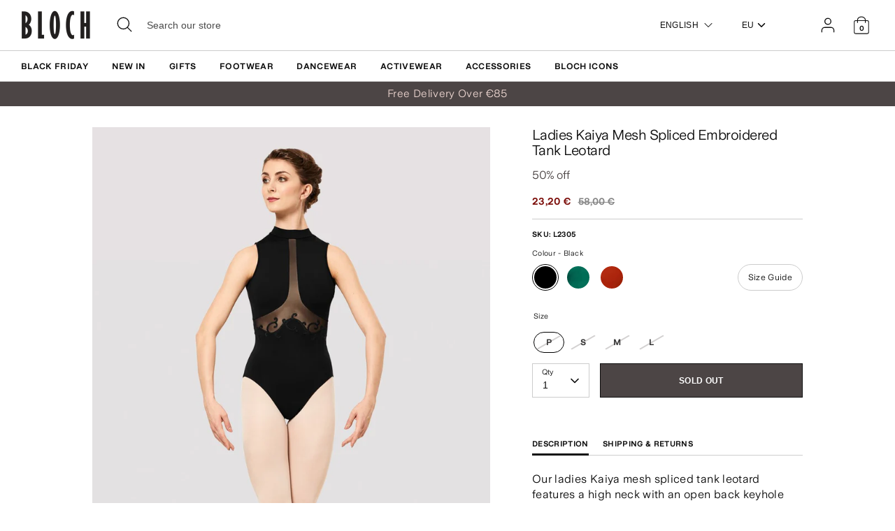

--- FILE ---
content_type: text/html; charset=utf-8
request_url: https://eu.blochworld.com/products/ladies-kaiya-mesh-spliced-embroidered-tank-leotard-black
body_size: 58112
content:
<!doctype html>
<html class="no-js supports-no-cookies" lang="en">
  <head>
    <!-- Boost 3.0.0 -->
    <meta charset="utf-8" />
<meta name="viewport" content="width=device-width,initial-scale=1.0" />
<meta http-equiv="X-UA-Compatible" content="IE=edge">

<link rel="preconnect" href="https://cdn.shopify.com" crossorigin>
<link rel="preconnect" href="https://fonts.shopify.com" crossorigin>
<link rel="preconnect" href="https://monorail-edge.shopifysvc.com"><link rel="preload" href="//eu.blochworld.com/cdn/shop/t/55/assets/vendor.min.js?v=70049190957510784931762940269" as="script">
<link rel="preload" href="//eu.blochworld.com/cdn/shop/t/55/assets/theme.js?v=147455036194699006461762940269" as="script"><link rel="canonical" href="https://eu.blochworld.com/products/ladies-kaiya-mesh-spliced-embroidered-tank-leotard-black" /><link rel="shortcut icon" href="//eu.blochworld.com/cdn/shop/files/Favicon_2.png?v=1628671696" type="image/png" /><meta name="description" content="Our ladies Kaiya mesh spliced tank leotard features a high neck with an open back keyhole design and mesh embroidered panels. Part of the Ladies Holiday collection, featuring beautifully embroidered mesh detail in a trio of seasonally inspired colours, perfect for the holiday season. Features Keyhole open back Ballet l">
    <meta name="theme-color" content="#e7d1cc">

    

    
<!-- /snippets/multi-store-hreflang-tags.liquid from apps.shopify.com/multi-store-hreflang-tags (Facades)-->


    


    
    <title>
      Ladies Kaiya Mesh Spliced Embroidered Tank Leotard, Black | BLOCH EU
      
      
      
        &ndash; BLOCH Dance EU
      
    </title>

    <meta property="og:site_name" content="BLOCH Dance EU">
<meta property="og:url" content="https://eu.blochworld.com/products/ladies-kaiya-mesh-spliced-embroidered-tank-leotard-black">
<meta property="og:title" content="Ladies Kaiya Mesh Spliced Embroidered Tank Leotard, Black | BLOCH EU">
<meta property="og:type" content="product">
<meta property="og:description" content="Our ladies Kaiya mesh spliced tank leotard features a high neck with an open back keyhole design and mesh embroidered panels. Part of the Ladies Holiday collection, featuring beautifully embroidered mesh detail in a trio of seasonally inspired colours, perfect for the holiday season. Features Keyhole open back Ballet l"><meta property="og:image" content="http://eu.blochworld.com/cdn/shop/products/L2305_BLK_FRONT_1200x1200.jpg?v=1736168443">
  <meta property="og:image:secure_url" content="https://eu.blochworld.com/cdn/shop/products/L2305_BLK_FRONT_1200x1200.jpg?v=1736168443">
  <meta property="og:image:width" content="1000">
  <meta property="og:image:height" content="1500"><meta property="og:price:amount" content="23,20">
  <meta property="og:price:currency" content="EUR"><meta name="twitter:card" content="summary_large_image">
<meta name="twitter:title" content="Ladies Kaiya Mesh Spliced Embroidered Tank Leotard, Black | BLOCH EU">
<meta name="twitter:description" content="Our ladies Kaiya mesh spliced tank leotard features a high neck with an open back keyhole design and mesh embroidered panels. Part of the Ladies Holiday collection, featuring beautifully embroidered mesh detail in a trio of seasonally inspired colours, perfect for the holiday season. Features Keyhole open back Ballet l">


    <link href="//eu.blochworld.com/cdn/shop/t/55/assets/styles.css?v=139530608962218712331762940468" rel="stylesheet" type="text/css" media="all" />
    <link href="//eu.blochworld.com/cdn/shop/t/55/assets/custom.css?v=175010603587793141451762940466" rel="stylesheet" type="text/css" media="all" />
    <link href="//eu.blochworld.com/cdn/shop/t/55/assets/tablet.css?v=130103179345085044551762940269" rel="stylesheet" type="text/css" media="screen and (min-device-width: 768px) and (max-device-width: 1024px) and (orientation: portrait) and (-webkit-min-device-pixel-ratio: 1)" />
    <link href="//eu.blochworld.com/cdn/shop/t/55/assets/responsive.css?v=151482057895723172971762940269" rel="stylesheet" type="text/css" media="screen and (max-width: 767px)" />
    <link href="//eu.blochworld.com/cdn/shop/t/55/assets/old-styles.css?v=90591847153701758261762940269" rel="stylesheet" type="text/css" media="all" />

    <script>
      document.documentElement.className = document.documentElement.className.replace('no-js', 'js');
      window.theme = window.theme || {};
      window.slate = window.slate || {};
      theme.moneyFormatWithCodeForProductsPreference = 
        "{{amount_with_comma_separator}} €"
      ;
      theme.moneyFormatWithCodeForCartPreference = 
        "{{amount_with_comma_separator}} €"
      ;
      theme.moneyFormat = "{{amount_with_comma_separator}} €";
      theme.strings = {
        addToCart: "Add to Cart",
        unavailable: "Unavailable",
        addressError: "Error looking up that address",
        addressNoResults: "No results for that address",
        addressQueryLimit: "You have exceeded the Google API usage limit. Consider upgrading to a \u003ca href=\"https:\/\/developers.google.com\/maps\/premium\/usage-limits\"\u003ePremium Plan\u003c\/a\u003e.",
        authError: "There was a problem authenticating your Google Maps API Key.",
        addingToCart: "Adding",
        addedToCart: "Added",
        addedToCartPopupTitle: "Added:",
        addedToCartPopupItems: "Items",
        addedToCartPopupSubtotal: "Subtotal",
        addedToCartPopupGoToCart: "Checkout",
        cartTermsNotChecked: "You must agree to the terms and conditions before continuing.",
        searchLoading: "Loading",
        searchMoreResults: "See all results",
        searchNoResults: "No results",
        priceFrom: "From",
        quantityTooHigh: "You can only have [[ quantity ]] in your cart",
        onSale: "Sale",
        soldOut: "Sold Out",
        in_stock: "In stock",
        low_stock: "Low stock",
        only_x_left: "[[ quantity ]] in stock",
        single_unit_available: "1 available",
        x_units_available: "[[ quantity ]] in stock, ready to ship",
        unitPriceSeparator: " \/ ",
        close: "Close",
        cart_shipping_calculator_hide_calculator: "Hide shipping calculator",
        cart_shipping_calculator_title: "Get shipping estimates",
        cart_general_hide_note: "Hide delivery instructions",
        cart_general_show_note: "Add delivery instructions",
        previous: "Previous",
        next: "Next"
      };
      theme.routes = {
        account_login_url: '/account/login',
        account_register_url: '/account/register',
        account_addresses_url: '/account/addresses',
        search_url: '/search',
        cart_url: '/cart',
        cart_add_url: '/cart/add',
        cart_change_url: '/cart/change',
        product_recommendations_url: '/recommendations/products'
      };
      theme.settings = {
        dynamicQtyOpts: true,
        saleLabelEnabled: true,
        soldLabelEnabled: false
      };
    </script>
    <script>
      // Open External Links in a new tab
      var links = document.links;
      for (let i = 0, linksLength = links.length; i < linksLength; i++) {
        if (links[i].hostname !== window.location.hostname) {
          links[i].target = '_blank';
          links[i].rel = 'noreferrer noopener';
        }
      }
    </script><style>[data-swatch="black"] { --swatch-background-color:#000000}[data-swatch="beige"] { --swatch-background-color:#D2C1B1}[data-swatch="bright blue"] { --swatch-background-color:#009BBF}[data-swatch="bright pink"] { --swatch-background-color:#d1346e}[data-swatch="brown"] { --swatch-background-color:#604035}[data-swatch="burgundy"] { --swatch-background-color:#571025}[data-swatch="dark blue"] { --swatch-background-color:#153359}[data-swatch="gold"] { --swatch-background-color:#9c815d}[data-swatch="green"] { --swatch-background-color:#3a6933}[data-swatch="grey"] { --swatch-background-color:#6e6f73}[data-swatch="light blue"] { --swatch-background-color:#b9d3eb}[data-swatch="light pink"] { --swatch-background-color:#fce7e7}[data-swatch="orange"] { --swatch-background-color:#F66C04}[data-swatch="red"] { --swatch-background-color:#bf1717}[data-swatch="silver"] { --swatch-background-color:#b8b6b6}[data-swatch="white"] { --swatch-background-color:#f5f5f5}[data-swatch="yellow"] { --swatch-background-color:#ffd610}[data-swatch="dark purple"] { --swatch-background-color: #451d5e}[data-swatch="light purple"] { --swatch-background-color: #dcc2f2}</style><script>window.performance && window.performance.mark && window.performance.mark('shopify.content_for_header.start');</script><meta name="facebook-domain-verification" content="wzm30zizprxkh8n84hyu9eighkwpbz">
<meta id="shopify-digital-wallet" name="shopify-digital-wallet" content="/25149505622/digital_wallets/dialog">
<meta name="shopify-checkout-api-token" content="d158f7189614106b5ffc918df0a26716">
<link rel="alternate" type="application/json+oembed" href="https://eu.blochworld.com/products/ladies-kaiya-mesh-spliced-embroidered-tank-leotard-black.oembed">
<script async="async" src="/checkouts/internal/preloads.js?locale=en-PL"></script>
<link rel="preconnect" href="https://shop.app" crossorigin="anonymous">
<script async="async" src="https://shop.app/checkouts/internal/preloads.js?locale=en-PL&shop_id=25149505622" crossorigin="anonymous"></script>
<script id="apple-pay-shop-capabilities" type="application/json">{"shopId":25149505622,"countryCode":"BE","currencyCode":"EUR","merchantCapabilities":["supports3DS"],"merchantId":"gid:\/\/shopify\/Shop\/25149505622","merchantName":"BLOCH Dance EU","requiredBillingContactFields":["postalAddress","email","phone"],"requiredShippingContactFields":["postalAddress","email","phone"],"shippingType":"shipping","supportedNetworks":["visa","maestro","masterCard"],"total":{"type":"pending","label":"BLOCH Dance EU","amount":"1.00"},"shopifyPaymentsEnabled":true,"supportsSubscriptions":true}</script>
<script id="shopify-features" type="application/json">{"accessToken":"d158f7189614106b5ffc918df0a26716","betas":["rich-media-storefront-analytics"],"domain":"eu.blochworld.com","predictiveSearch":true,"shopId":25149505622,"locale":"en"}</script>
<script>var Shopify = Shopify || {};
Shopify.shop = "blochstore-eu.myshopify.com";
Shopify.locale = "en";
Shopify.currency = {"active":"EUR","rate":"1.0"};
Shopify.country = "PL";
Shopify.theme = {"name":"BF\/Apex Launch - 15.11.25","id":187146600823,"schema_name":"Boost","schema_version":"3.1.0","theme_store_id":null,"role":"main"};
Shopify.theme.handle = "null";
Shopify.theme.style = {"id":null,"handle":null};
Shopify.cdnHost = "eu.blochworld.com/cdn";
Shopify.routes = Shopify.routes || {};
Shopify.routes.root = "/";</script>
<script type="module">!function(o){(o.Shopify=o.Shopify||{}).modules=!0}(window);</script>
<script>!function(o){function n(){var o=[];function n(){o.push(Array.prototype.slice.apply(arguments))}return n.q=o,n}var t=o.Shopify=o.Shopify||{};t.loadFeatures=n(),t.autoloadFeatures=n()}(window);</script>
<script>
  window.ShopifyPay = window.ShopifyPay || {};
  window.ShopifyPay.apiHost = "shop.app\/pay";
  window.ShopifyPay.redirectState = null;
</script>
<script id="shop-js-analytics" type="application/json">{"pageType":"product"}</script>
<script defer="defer" async type="module" src="//eu.blochworld.com/cdn/shopifycloud/shop-js/modules/v2/client.init-shop-cart-sync_COMZFrEa.en.esm.js"></script>
<script defer="defer" async type="module" src="//eu.blochworld.com/cdn/shopifycloud/shop-js/modules/v2/chunk.common_CdXrxk3f.esm.js"></script>
<script type="module">
  await import("//eu.blochworld.com/cdn/shopifycloud/shop-js/modules/v2/client.init-shop-cart-sync_COMZFrEa.en.esm.js");
await import("//eu.blochworld.com/cdn/shopifycloud/shop-js/modules/v2/chunk.common_CdXrxk3f.esm.js");

  window.Shopify.SignInWithShop?.initShopCartSync?.({"fedCMEnabled":true,"windoidEnabled":true});

</script>
<script>
  window.Shopify = window.Shopify || {};
  if (!window.Shopify.featureAssets) window.Shopify.featureAssets = {};
  window.Shopify.featureAssets['shop-js'] = {"shop-cart-sync":["modules/v2/client.shop-cart-sync_CRSPkpKa.en.esm.js","modules/v2/chunk.common_CdXrxk3f.esm.js"],"init-fed-cm":["modules/v2/client.init-fed-cm_DO1JVZ96.en.esm.js","modules/v2/chunk.common_CdXrxk3f.esm.js"],"init-windoid":["modules/v2/client.init-windoid_hXardXh0.en.esm.js","modules/v2/chunk.common_CdXrxk3f.esm.js"],"init-shop-email-lookup-coordinator":["modules/v2/client.init-shop-email-lookup-coordinator_jpxQlUsx.en.esm.js","modules/v2/chunk.common_CdXrxk3f.esm.js"],"shop-toast-manager":["modules/v2/client.shop-toast-manager_C-K0q6-t.en.esm.js","modules/v2/chunk.common_CdXrxk3f.esm.js"],"shop-button":["modules/v2/client.shop-button_B6dBoDg5.en.esm.js","modules/v2/chunk.common_CdXrxk3f.esm.js"],"shop-login-button":["modules/v2/client.shop-login-button_BHRMsoBb.en.esm.js","modules/v2/chunk.common_CdXrxk3f.esm.js","modules/v2/chunk.modal_C89cmTvN.esm.js"],"shop-cash-offers":["modules/v2/client.shop-cash-offers_p6Pw3nax.en.esm.js","modules/v2/chunk.common_CdXrxk3f.esm.js","modules/v2/chunk.modal_C89cmTvN.esm.js"],"avatar":["modules/v2/client.avatar_BTnouDA3.en.esm.js"],"init-shop-cart-sync":["modules/v2/client.init-shop-cart-sync_COMZFrEa.en.esm.js","modules/v2/chunk.common_CdXrxk3f.esm.js"],"init-shop-for-new-customer-accounts":["modules/v2/client.init-shop-for-new-customer-accounts_BNQiNx4m.en.esm.js","modules/v2/client.shop-login-button_BHRMsoBb.en.esm.js","modules/v2/chunk.common_CdXrxk3f.esm.js","modules/v2/chunk.modal_C89cmTvN.esm.js"],"pay-button":["modules/v2/client.pay-button_CRuQ9trT.en.esm.js","modules/v2/chunk.common_CdXrxk3f.esm.js"],"init-customer-accounts-sign-up":["modules/v2/client.init-customer-accounts-sign-up_Q1yheB3t.en.esm.js","modules/v2/client.shop-login-button_BHRMsoBb.en.esm.js","modules/v2/chunk.common_CdXrxk3f.esm.js","modules/v2/chunk.modal_C89cmTvN.esm.js"],"checkout-modal":["modules/v2/client.checkout-modal_DtXVhFgQ.en.esm.js","modules/v2/chunk.common_CdXrxk3f.esm.js","modules/v2/chunk.modal_C89cmTvN.esm.js"],"init-customer-accounts":["modules/v2/client.init-customer-accounts_B5rMd0lj.en.esm.js","modules/v2/client.shop-login-button_BHRMsoBb.en.esm.js","modules/v2/chunk.common_CdXrxk3f.esm.js","modules/v2/chunk.modal_C89cmTvN.esm.js"],"lead-capture":["modules/v2/client.lead-capture_CmGCXBh3.en.esm.js","modules/v2/chunk.common_CdXrxk3f.esm.js","modules/v2/chunk.modal_C89cmTvN.esm.js"],"shop-follow-button":["modules/v2/client.shop-follow-button_CV5C02lv.en.esm.js","modules/v2/chunk.common_CdXrxk3f.esm.js","modules/v2/chunk.modal_C89cmTvN.esm.js"],"shop-login":["modules/v2/client.shop-login_Bz_Zm_XZ.en.esm.js","modules/v2/chunk.common_CdXrxk3f.esm.js","modules/v2/chunk.modal_C89cmTvN.esm.js"],"payment-terms":["modules/v2/client.payment-terms_D7XnU2ez.en.esm.js","modules/v2/chunk.common_CdXrxk3f.esm.js","modules/v2/chunk.modal_C89cmTvN.esm.js"]};
</script>
<script>(function() {
  var isLoaded = false;
  function asyncLoad() {
    if (isLoaded) return;
    isLoaded = true;
    var urls = ["https:\/\/d23dclunsivw3h.cloudfront.net\/redirect-app.js?shop=blochstore-eu.myshopify.com","https:\/\/shopify.rakutenadvertising.io\/rakuten_advertising.js?shop=blochstore-eu.myshopify.com","https:\/\/tag.rmp.rakuten.com\/124784.ct.js?shop=blochstore-eu.myshopify.com","https:\/\/cmp.uniconsent.com\/v2\/stub.min.js?shop=blochstore-eu.myshopify.com","https:\/\/cmp.uniconsent.com\/v2\/d73de4ee30\/cmp.js?shop=blochstore-eu.myshopify.com","https:\/\/static.returngo.ai\/master.returngo.ai\/returngo.min.js?shop=blochstore-eu.myshopify.com"];
    for (var i = 0; i < urls.length; i++) {
      var s = document.createElement('script');
      s.type = 'text/javascript';
      s.async = true;
      s.src = urls[i];
      var x = document.getElementsByTagName('script')[0];
      x.parentNode.insertBefore(s, x);
    }
  };
  if(window.attachEvent) {
    window.attachEvent('onload', asyncLoad);
  } else {
    window.addEventListener('load', asyncLoad, false);
  }
})();</script>
<script id="__st">var __st={"a":25149505622,"offset":3600,"reqid":"fe192d8d-07e0-4ab2-8080-62c69fbc7d2f-1763517407","pageurl":"eu.blochworld.com\/products\/ladies-kaiya-mesh-spliced-embroidered-tank-leotard-black","u":"abc60eb36c0e","p":"product","rtyp":"product","rid":6685871767638};</script>
<script>window.ShopifyPaypalV4VisibilityTracking = true;</script>
<script id="captcha-bootstrap">!function(){'use strict';const t='contact',e='account',n='new_comment',o=[[t,t],['blogs',n],['comments',n],[t,'customer']],c=[[e,'customer_login'],[e,'guest_login'],[e,'recover_customer_password'],[e,'create_customer']],r=t=>t.map((([t,e])=>`form[action*='/${t}']:not([data-nocaptcha='true']) input[name='form_type'][value='${e}']`)).join(','),a=t=>()=>t?[...document.querySelectorAll(t)].map((t=>t.form)):[];function s(){const t=[...o],e=r(t);return a(e)}const i='password',u='form_key',d=['recaptcha-v3-token','g-recaptcha-response','h-captcha-response',i],f=()=>{try{return window.sessionStorage}catch{return}},m='__shopify_v',_=t=>t.elements[u];function p(t,e,n=!1){try{const o=window.sessionStorage,c=JSON.parse(o.getItem(e)),{data:r}=function(t){const{data:e,action:n}=t;return t[m]||n?{data:e,action:n}:{data:t,action:n}}(c);for(const[e,n]of Object.entries(r))t.elements[e]&&(t.elements[e].value=n);n&&o.removeItem(e)}catch(o){console.error('form repopulation failed',{error:o})}}const l='form_type',E='cptcha';function T(t){t.dataset[E]=!0}const w=window,h=w.document,L='Shopify',v='ce_forms',y='captcha';let A=!1;((t,e)=>{const n=(g='f06e6c50-85a8-45c8-87d0-21a2b65856fe',I='https://cdn.shopify.com/shopifycloud/storefront-forms-hcaptcha/ce_storefront_forms_captcha_hcaptcha.v1.5.2.iife.js',D={infoText:'Protected by hCaptcha',privacyText:'Privacy',termsText:'Terms'},(t,e,n)=>{const o=w[L][v],c=o.bindForm;if(c)return c(t,g,e,D).then(n);var r;o.q.push([[t,g,e,D],n]),r=I,A||(h.body.append(Object.assign(h.createElement('script'),{id:'captcha-provider',async:!0,src:r})),A=!0)});var g,I,D;w[L]=w[L]||{},w[L][v]=w[L][v]||{},w[L][v].q=[],w[L][y]=w[L][y]||{},w[L][y].protect=function(t,e){n(t,void 0,e),T(t)},Object.freeze(w[L][y]),function(t,e,n,w,h,L){const[v,y,A,g]=function(t,e,n){const i=e?o:[],u=t?c:[],d=[...i,...u],f=r(d),m=r(i),_=r(d.filter((([t,e])=>n.includes(e))));return[a(f),a(m),a(_),s()]}(w,h,L),I=t=>{const e=t.target;return e instanceof HTMLFormElement?e:e&&e.form},D=t=>v().includes(t);t.addEventListener('submit',(t=>{const e=I(t);if(!e)return;const n=D(e)&&!e.dataset.hcaptchaBound&&!e.dataset.recaptchaBound,o=_(e),c=g().includes(e)&&(!o||!o.value);(n||c)&&t.preventDefault(),c&&!n&&(function(t){try{if(!f())return;!function(t){const e=f();if(!e)return;const n=_(t);if(!n)return;const o=n.value;o&&e.removeItem(o)}(t);const e=Array.from(Array(32),(()=>Math.random().toString(36)[2])).join('');!function(t,e){_(t)||t.append(Object.assign(document.createElement('input'),{type:'hidden',name:u})),t.elements[u].value=e}(t,e),function(t,e){const n=f();if(!n)return;const o=[...t.querySelectorAll(`input[type='${i}']`)].map((({name:t})=>t)),c=[...d,...o],r={};for(const[a,s]of new FormData(t).entries())c.includes(a)||(r[a]=s);n.setItem(e,JSON.stringify({[m]:1,action:t.action,data:r}))}(t,e)}catch(e){console.error('failed to persist form',e)}}(e),e.submit())}));const S=(t,e)=>{t&&!t.dataset[E]&&(n(t,e.some((e=>e===t))),T(t))};for(const o of['focusin','change'])t.addEventListener(o,(t=>{const e=I(t);D(e)&&S(e,y())}));const B=e.get('form_key'),M=e.get(l),P=B&&M;t.addEventListener('DOMContentLoaded',(()=>{const t=y();if(P)for(const e of t)e.elements[l].value===M&&p(e,B);[...new Set([...A(),...v().filter((t=>'true'===t.dataset.shopifyCaptcha))])].forEach((e=>S(e,t)))}))}(h,new URLSearchParams(w.location.search),n,t,e,['guest_login'])})(!0,!0)}();</script>
<script integrity="sha256-52AcMU7V7pcBOXWImdc/TAGTFKeNjmkeM1Pvks/DTgc=" data-source-attribution="shopify.loadfeatures" defer="defer" src="//eu.blochworld.com/cdn/shopifycloud/storefront/assets/storefront/load_feature-81c60534.js" crossorigin="anonymous"></script>
<script crossorigin="anonymous" defer="defer" src="//eu.blochworld.com/cdn/shopifycloud/storefront/assets/shopify_pay/storefront-65b4c6d7.js?v=20250812"></script>
<script data-source-attribution="shopify.dynamic_checkout.dynamic.init">var Shopify=Shopify||{};Shopify.PaymentButton=Shopify.PaymentButton||{isStorefrontPortableWallets:!0,init:function(){window.Shopify.PaymentButton.init=function(){};var t=document.createElement("script");t.src="https://eu.blochworld.com/cdn/shopifycloud/portable-wallets/latest/portable-wallets.en.js",t.type="module",document.head.appendChild(t)}};
</script>
<script data-source-attribution="shopify.dynamic_checkout.buyer_consent">
  function portableWalletsHideBuyerConsent(e){var t=document.getElementById("shopify-buyer-consent"),n=document.getElementById("shopify-subscription-policy-button");t&&n&&(t.classList.add("hidden"),t.setAttribute("aria-hidden","true"),n.removeEventListener("click",e))}function portableWalletsShowBuyerConsent(e){var t=document.getElementById("shopify-buyer-consent"),n=document.getElementById("shopify-subscription-policy-button");t&&n&&(t.classList.remove("hidden"),t.removeAttribute("aria-hidden"),n.addEventListener("click",e))}window.Shopify?.PaymentButton&&(window.Shopify.PaymentButton.hideBuyerConsent=portableWalletsHideBuyerConsent,window.Shopify.PaymentButton.showBuyerConsent=portableWalletsShowBuyerConsent);
</script>
<script data-source-attribution="shopify.dynamic_checkout.cart.bootstrap">document.addEventListener("DOMContentLoaded",(function(){function t(){return document.querySelector("shopify-accelerated-checkout-cart, shopify-accelerated-checkout")}if(t())Shopify.PaymentButton.init();else{new MutationObserver((function(e,n){t()&&(Shopify.PaymentButton.init(),n.disconnect())})).observe(document.body,{childList:!0,subtree:!0})}}));
</script>
<link id="shopify-accelerated-checkout-styles" rel="stylesheet" media="screen" href="https://eu.blochworld.com/cdn/shopifycloud/portable-wallets/latest/accelerated-checkout-backwards-compat.css" crossorigin="anonymous">
<style id="shopify-accelerated-checkout-cart">
        #shopify-buyer-consent {
  margin-top: 1em;
  display: inline-block;
  width: 100%;
}

#shopify-buyer-consent.hidden {
  display: none;
}

#shopify-subscription-policy-button {
  background: none;
  border: none;
  padding: 0;
  text-decoration: underline;
  font-size: inherit;
  cursor: pointer;
}

#shopify-subscription-policy-button::before {
  box-shadow: none;
}

      </style>
<script id="sections-script" data-sections="product-recommendations" defer="defer" src="//eu.blochworld.com/cdn/shop/t/55/compiled_assets/scripts.js?7628"></script>
<script>window.performance && window.performance.mark && window.performance.mark('shopify.content_for_header.end');</script>

        <!-- GSSTART Coming Soon code start. Do not change -->
        <script type="text/javascript">
          gsProductByVariant = {};
          
            
              gsProductByVariant[39658444193878] =
              
                0
              ;
            
              gsProductByVariant[39658444226646] =
              
                0
              ;
            
              gsProductByVariant[39658444259414] =
              
                0
              ;
            
              gsProductByVariant[39658444292182] =
              
                0
              ;
            
          
          gsProductCSID = "6685871767638"; gsDefaultV = "39658444193878";
        </script>
        <script type="text/javascript" src="https://gravity-software.com/js/shopify/pac_shop18139.js?v=f14654579cc4de73b8a4faeffe703717"></script>
        <script>
  !function(t,n){function o(n){var o=t.getElementsByTagName("script")[0],i=t.createElement("script");i.src=n,i.crossOrigin="",o.parentNode.insertBefore(i,o)}if(!n.isLoyaltyLion){window.loyaltylion=n,void 0===window.lion&&(window.lion=n),n.version=2,n.isLoyaltyLion=!0;var i=new Date,e=i.getFullYear().toString()+i.getMonth().toString()+i.getDate().toString();o("https://sdk.loyaltylion.net/static/2/loader.js?t="+e);var r=!1;n.init=function(t){if(r)throw new Error("Cannot call lion.init more than once");r=!0;var a=n._token=t.token;if(!a)throw new Error("Token must be supplied to lion.init");for(var l=[],s="_push configure bootstrap shutdown on removeListener authenticateCustomer".split(" "),c=0;c<s.length;c+=1)!function(t,n){t[n]=function(){l.push([n,Array.prototype.slice.call(arguments,0)])}}(n,s[c]);o("https://sdk.loyaltylion.net/sdk/start/"+a+".js?t="+e+i.getHours().toString()),n._initData=t,n._buffer=l}}}(document,window.loyaltylion||[]);

  
    
      loyaltylion.init({ token: "f88b55a8c6e63fd8e8b70b3132ba70be" });
    
  
</script>

    <!-- "snippets/bookthatapp-widgets.liquid" was not rendered, the associated app was uninstalled -->
        <meta name="google-site-verification" content="2TOx9vhpxHsvd8Omnq6LlbC54mAriL9s2OqWAEeeMZk">
        <meta name="facebook-domain-verification" content="rmo4t7irp3olf9axbsq8ql282debh2">

        <!-- DEPARTMENT -->
        

        <!-- Added with Analyzify V2.0 - May 26, 2022 10:24 am -->

<!-- Google Tag Manager -->
<script>(function(w,d,s,l,i){w[l]=w[l]||[];w[l].push({'gtm.start':
new Date().getTime(),event:'gtm.js'});var f=d.getElementsByTagName(s)[0],
j=d.createElement(s),dl=l!='dataLayer'?'&l='+l:'';j.async=true;j.src=
'https://www.googletagmanager.com/gtm.js?id='+i+dl;f.parentNode.insertBefore(j,f);
})(window,document,'script','dataLayer','GTM-TFKC4PW');</script>
<!-- End Google Tag Manager -->

<script type="text/javascript">
  var jQuery351;
  window.dataLayer = window.dataLayer || [];

  function analyzifyInitialize(){
    window.analyzifyloadScript = function(url, callback) {
      var script = document.createElement('script');
      script.type = 'text/javascript';
      // If the browser is Internet Explorer
      if (script.readyState){
        script.onreadystatechange = function() {
          if (script.readyState == 'loaded' || script.readyState == 'complete') {
            script.onreadystatechange = null;
            callback();
          }
        };
        // For any other browser
      } else {
        script.onload = function() {
          callback();
        };
      }
      script.src = url;
      document.getElementsByTagName('head')[0].appendChild(script);
    }

    window.analyzifyAppStart = function(){
      
      window.dataLayer.push({
        event: "sh_info",
        
            page_type: "product",
          
        page_currency: "EUR",
        
          user_type: "visitor"
        
      });

      window.analyzifyGetClickedProductPosition = function(elementHref, sku){
        if(sku != ''){
          var collection = null;
          
          return 0;
        }else{
          var elementIndex = -1
          collectionProductsElements = document.querySelectorAll('a[href*="/products/"]');
          collectionProductsElements.forEach(function(element,index){
            if (element.href.includes(elementHref)) {elementIndex = index + 1};
          });
          return elementIndex
        }
      }

      window.analyzifyCollectionPageHandle = function(){
        var collection = null;
        var collectionAllProducts = null;
        var collectionTitle = "";
        var collectionId = "";
        var collectionProductsBrand = [];
        var collectionProductsType = [];
        var collectionProductsSku = [];
        var collectionProductsName = [];
        var collectionProductsId = [];
        var collectionProductsPrice = [];
        var collectionProductsPosition = []; // we need to talk about, this data can be taken from DOM only (filter ON/OFF)
        var collectionGproductId = [];
        var collectionVariantId = [];
        
        
        window.dataLayer.push({
          event: 'ee_productImpression',
          category_name: collectionTitle,
          category_id: collectionId,
          category_product_brand: collectionProductsBrand,
          category_product_type: collectionProductsType,
          category_product_sku: collectionProductsSku,
          category_product_name: collectionProductsName,
          category_product_id: collectionProductsId,
          category_product_price: collectionProductsPrice,
          currency: "EUR",
          category_product_position: collectionProductsPosition,
          g_product_id: collectionGproductId,
          variant_id: collectionVariantId
        });

        jQuery351(document).on('click', 'a[href*="/products/"]', function(event) {
          var href= jQuery351(this).attr('href');
          if(collectionAllProducts.length < 1 ) return;
          var handle = href.split('/products/')[1];
          var clickedProduct = collectionAllProducts.filter(function(product) {
              return product.handle === handle;
          });
          if (clickedProduct.length == 0 ) return;
          window.dataLayer.push({
            event: 'ee_productClick',
            category_name: collectionTitle,
            category_id: collectionId,
            product_name: clickedProduct[0].title,
            product_type: clickedProduct[0].type,
            sku: clickedProduct[0].variants[0].sku,
            product_id : clickedProduct[0].id.toString(),
            product_price: (clickedProduct[0].price / 100).toFixed(2).toString(),
            currency: "EUR",
            product_brand: clickedProduct[0].vendor,
            product_position: analyzifyGetClickedProductPosition(href, clickedProduct[0].variants[0].sku),
            variant_id: clickedProduct[0].variants[0].id
          });
        });
      };

      window.analyzifySearchPageHandle = function(){
        var searchTerm = "";
        var searchResults = parseInt("");
        var searchResultsJson = null;
        var searchProductsBrand = [];
        var searchProductsType = [];
        var searchProductsSku = [];
        var searchProductsNames = [];
        var searchProductsIds = [];
        var searchProductsPrices = [];
        var searchProductsPosition = [];
        var searchGproductId = [];
        var searchVariantId = [];
        
        

        window.dataLayer.push({
          event: 'searchListInfo',
          page_type: 'search',
          search_term: searchTerm,
          search_results: searchResults,
          category_product_brand: searchProductsBrand,
          category_product_type: searchProductsType,
          category_product_sku: searchProductsSku,
          category_product_name: searchProductsNames,
          category_product_id: searchProductsIds,
          category_product_price: searchProductsPrices,
          currency: "EUR",
          category_product_position: searchProductsPosition,
          g_product_id: searchGproductId,
          variant_id: searchVariantId
        });

        
        jQuery351(document).on('click', 'a[href*="/products/"]', function(event) {
          if(searchResultsJson.length < 1 ) return;
          var href= jQuery351(this).attr('href');
          var handle = href.split('/products/')[1];
          var clickedProduct = searchResultsJson.filter(function(product) {
            return handle.includes(product.handle);
          });
          if (clickedProduct.length == 0 ) return;
          
          window.dataLayer.push({
            event: 'ee_productClick',
            product_name: clickedProduct[0].title,
            product_type: clickedProduct[0].type,
            sku: clickedProduct[0].variants[0].sku,
            product_id : clickedProduct[0].id,
            product_price: (clickedProduct[0].price / 100).toFixed(2).toString(),
            currency: "EUR",
            product_brand: clickedProduct[0].vendor,
            product_position: analyzifyGetClickedProductPosition(href, ""),
            variant_id: clickedProduct[0].variants[0].id
          });

        });
      };

      window.analyzifyProductPageHandle = function(){
        var productName = "Ladies Kaiya Mesh Spliced Embroidered Tank Leotard";
        var productId = "6685871767638";
        var productPrice = "23.2";
        var productBrand = "BLOCHSTORE-EU";
        var productType = "Leotards";
        var productSku = "L2305";
        var productCollection = "";
        
        window.dataLayer.push({
          event: 'ee_productDetail',
          name: productName,
          id: productId,
          price: productPrice,
          currency: "EUR",
          brand: productBrand,
          product_type: productType,
          sku: productSku,
          category: productCollection,
          g_product_id: "shopify_BE_"+productId+"_"+"39658444193878",
          variant_id: "39658444193878"
        });
        var first_atc = null;
        var selectors = ["input[name='add']", "button[name='add']", "#add-to-cart", "#AddToCartText", "#AddToCart", ".gtmatc", ".product-form__cart-submit", "#AddToCart-product-template", ".product-form__add-to-cart"];
        var found_selectors = 0;
        selectors.forEach(function(selector) {
          found_selectors += jQuery351(selector).length;
          if (first_atc == null && found_selectors) {
            first_atc = selector
          }
        });
        if (jQuery351(first_atc).length > 0 ) {
          jQuery351(document).on('click', first_atc, function(event) {
            var productForm = jQuery351(this).parents('form[action="/cart/add"]');
            var variantInput = productForm.find('*[name="id"]')
            var quantityInput = productForm.find('input[name="quantity"]')
            var itemQuantity = quantityInput.length > 0 ? quantityInput.val() : 1
            window.dataLayer.push({
              event: 'ee_addToCart',
              name: productName,
              id: productId,
              price: productPrice,
              currency: "EUR",
              brand: productBrand,
              product_type: productType,
              category: productCollection,
              quantity: itemQuantity,
              variant: variantInput.val(),
              g_product_id: "shopify_BE_"+productId+"_"+variantInput.val()
            });
          });
        }
      };

      window.checkoutEvent = function(){
        jQuery351.getJSON('/cart.js', function(cart) {
          if(cart.items.length > 0){
            var cartId = cart.token;
            var cartTotalValue = cart.total_price;
            var cartTotalQuantity = cart.item_count;
            var cartCurrency = cart.currency;
            var cartItemsName = [];
            var cartItemsBrand = [];
            var cartItemsType = [];
            var cartItemsSku = [];
            var cartItemsId = [];
            var cartItemsVariantId = [];
            var cartItemsVariantTitle = [];
            var cartItemsPrice = [];
            var cartItemsQuantity = [];
            var cartItemsQuantity = [];
            var cartGProductIds = [];

            jQuery351.each(cart.items, function(key,val) {
              cartItemsName.push(val.title);
              cartItemsBrand.push(val.vendor);
              cartItemsType.push(val.product_type);
              cartItemsSku.push(val.sku);
              cartItemsId.push(val.product_id);
              cartItemsVariantId.push(val.variant_id);
              cartItemsVariantTitle.push(val.title);
              cartItemsPrice.push(parseFloat(parseInt(val.original_price)/100));
              cartItemsQuantity.push(val.quantity);
              cartGProductIds.push("shopify_BE_"+val.product_id+"_"+val.variant_id);
            });

            window.dataLayer.push({
              event: 'ee_checkout',
              page_type: 'cart',
              name: cartItemsName,
              brand: cartItemsBrand,
              product_type: cartItemsType,
              sku: cartItemsSku,
              id: cartItemsId,
              variant_id: cartItemsVariantId,
              variant: cartItemsVariantTitle,
              price: cartItemsPrice,
              quantity: cartItemsQuantity,
              cart_id: cart.token,
              currency: cartCurrency,
              totalValue: parseFloat(cart.total_price)/100,
              totalQuantity: cart.item_count,
              g_product_id: cartGProductIds
            });
           }
        });
      };

      window.analyzifyCartPageHandle = function(){
        var cartTotalValue = "0.0";
        var cartTotalQuantity = "0";
        var cartCurrency = "EUR";
        var cartItemsName = [];
        var cartItemsCategory = [];
        var cartItemsBrand = [];
        var cartItemsType = [];
        var cartItemsSku = [];
        var cartItemsId = [];
        var cartItemsVariantId = [];
        var cartItemsVariantTitle = [];
        var cartItemsPrice = [];
        var cartItemsQuantity = [];
        var cartItemsCategoryIds = [];

        
        


        window.dataLayer.push({
          event: 'ee_checkout',
          page_type: 'cart',
          name: cartItemsName,
          category: cartItemsCategory,
          brand: cartItemsBrand,
          product_type: cartItemsType,
          sku: cartItemsSku,
          id: cartItemsId,
          variant_id: cartItemsVariantId,
          variant: cartItemsVariantTitle,
          price: cartItemsPrice,
          currency: "EUR",
          quantity: cartItemsQuantity,
          category_id: cartItemsCategoryIds,
          currency: cartCurrency,
          totalValue: cartTotalValue,
          totalQuantity: cartTotalQuantity * 1
        });
      };

      
          analyzifyProductPageHandle()
        
      
      
      var cartItemsJson = {"note":null,"attributes":{},"original_total_price":0,"total_price":0,"total_discount":0,"total_weight":0.0,"item_count":0,"items":[],"requires_shipping":false,"currency":"EUR","items_subtotal_price":0,"cart_level_discount_applications":[],"checkout_charge_amount":0};
      jQuery351(document).on('click', ".cart__remove", function(event) {
        var removedvid = jQuery351(this).attr("data-vid");
        var removedItemData = cartItemsJson.items.filter(function(item){
          return item.variant_id.toString() === removedvid
        })
        var removedItem = removedItemData[0];
        window.dataLayer.push({
          event:'ee_removeFromCart',
          name: removedItem.product_title,
          id : removedItem.product_id.toString(),
          variant : removedItem.id.toString(),
          price: (removedItem.price / 100).toFixed(2).toString(),
          currency: "EUR",
          brand: removedItem.vendor,
          quantity: removedItem.quantity
        });
      });
    }
  }

  analyzifyInitialize();
  analyzifyloadScript('//ajax.googleapis.com/ajax/libs/jquery/3.5.1/jquery.min.js', function() {
    jQuery351 = jQuery.noConflict(true);
    analyzifyAppStart();
  });
</script>
      

<!-- BEGIN app block: shopify://apps/pagefly-page-builder/blocks/app-embed/83e179f7-59a0-4589-8c66-c0dddf959200 -->

<!-- BEGIN app snippet: pagefly-cro-ab-testing-main -->







<script>
  ;(function () {
    const url = new URL(window.location)
    const viewParam = url.searchParams.get('view')
    if (viewParam && viewParam.includes('variant-pf-')) {
      url.searchParams.set('pf_v', viewParam)
      url.searchParams.delete('view')
      window.history.replaceState({}, '', url)
    }
  })()
</script>



<script type='module'>
  
  window.PAGEFLY_CRO = window.PAGEFLY_CRO || {}

  window.PAGEFLY_CRO['data_debug'] = {
    original_template_suffix: "all_products",
    allow_ab_test: false,
    ab_test_start_time: 0,
    ab_test_end_time: 0,
    today_date_time: 1763517407000,
  }
  window.PAGEFLY_CRO['GA4'] = { enabled: false}
</script>

<!-- END app snippet -->








  <script src='https://cdn.shopify.com/extensions/019a7b82-2e4a-70f5-8165-db35ee963743/pagefly-194/assets/pagefly-helper.js' defer='defer'></script>

  <script src='https://cdn.shopify.com/extensions/019a7b82-2e4a-70f5-8165-db35ee963743/pagefly-194/assets/pagefly-general-helper.js' defer='defer'></script>

  <script src='https://cdn.shopify.com/extensions/019a7b82-2e4a-70f5-8165-db35ee963743/pagefly-194/assets/pagefly-snap-slider.js' defer='defer'></script>

  <script src='https://cdn.shopify.com/extensions/019a7b82-2e4a-70f5-8165-db35ee963743/pagefly-194/assets/pagefly-slideshow-v3.js' defer='defer'></script>

  <script src='https://cdn.shopify.com/extensions/019a7b82-2e4a-70f5-8165-db35ee963743/pagefly-194/assets/pagefly-slideshow-v4.js' defer='defer'></script>

  <script src='https://cdn.shopify.com/extensions/019a7b82-2e4a-70f5-8165-db35ee963743/pagefly-194/assets/pagefly-glider.js' defer='defer'></script>

  <script src='https://cdn.shopify.com/extensions/019a7b82-2e4a-70f5-8165-db35ee963743/pagefly-194/assets/pagefly-slideshow-v1-v2.js' defer='defer'></script>

  <script src='https://cdn.shopify.com/extensions/019a7b82-2e4a-70f5-8165-db35ee963743/pagefly-194/assets/pagefly-product-media.js' defer='defer'></script>

  <script src='https://cdn.shopify.com/extensions/019a7b82-2e4a-70f5-8165-db35ee963743/pagefly-194/assets/pagefly-product.js' defer='defer'></script>


<script id='pagefly-helper-data' type='application/json'>
  {
    "page_optimization": {
      "assets_prefetching": false
    },
    "elements_asset_mapper": {
      "Accordion": "https://cdn.shopify.com/extensions/019a7b82-2e4a-70f5-8165-db35ee963743/pagefly-194/assets/pagefly-accordion.js",
      "Accordion3": "https://cdn.shopify.com/extensions/019a7b82-2e4a-70f5-8165-db35ee963743/pagefly-194/assets/pagefly-accordion3.js",
      "CountDown": "https://cdn.shopify.com/extensions/019a7b82-2e4a-70f5-8165-db35ee963743/pagefly-194/assets/pagefly-countdown.js",
      "GMap1": "https://cdn.shopify.com/extensions/019a7b82-2e4a-70f5-8165-db35ee963743/pagefly-194/assets/pagefly-gmap.js",
      "GMap2": "https://cdn.shopify.com/extensions/019a7b82-2e4a-70f5-8165-db35ee963743/pagefly-194/assets/pagefly-gmap.js",
      "GMapBasicV2": "https://cdn.shopify.com/extensions/019a7b82-2e4a-70f5-8165-db35ee963743/pagefly-194/assets/pagefly-gmap.js",
      "GMapAdvancedV2": "https://cdn.shopify.com/extensions/019a7b82-2e4a-70f5-8165-db35ee963743/pagefly-194/assets/pagefly-gmap.js",
      "HTML.Video": "https://cdn.shopify.com/extensions/019a7b82-2e4a-70f5-8165-db35ee963743/pagefly-194/assets/pagefly-htmlvideo.js",
      "HTML.Video2": "https://cdn.shopify.com/extensions/019a7b82-2e4a-70f5-8165-db35ee963743/pagefly-194/assets/pagefly-htmlvideo2.js",
      "HTML.Video3": "https://cdn.shopify.com/extensions/019a7b82-2e4a-70f5-8165-db35ee963743/pagefly-194/assets/pagefly-htmlvideo2.js",
      "BackgroundVideo": "https://cdn.shopify.com/extensions/019a7b82-2e4a-70f5-8165-db35ee963743/pagefly-194/assets/pagefly-htmlvideo2.js",
      "Instagram": "https://cdn.shopify.com/extensions/019a7b82-2e4a-70f5-8165-db35ee963743/pagefly-194/assets/pagefly-instagram.js",
      "Instagram2": "https://cdn.shopify.com/extensions/019a7b82-2e4a-70f5-8165-db35ee963743/pagefly-194/assets/pagefly-instagram.js",
      "Insta3": "https://cdn.shopify.com/extensions/019a7b82-2e4a-70f5-8165-db35ee963743/pagefly-194/assets/pagefly-instagram3.js",
      "Tabs": "https://cdn.shopify.com/extensions/019a7b82-2e4a-70f5-8165-db35ee963743/pagefly-194/assets/pagefly-tab.js",
      "Tabs3": "https://cdn.shopify.com/extensions/019a7b82-2e4a-70f5-8165-db35ee963743/pagefly-194/assets/pagefly-tab3.js",
      "ProductBox": "https://cdn.shopify.com/extensions/019a7b82-2e4a-70f5-8165-db35ee963743/pagefly-194/assets/pagefly-cart.js",
      "FBPageBox2": "https://cdn.shopify.com/extensions/019a7b82-2e4a-70f5-8165-db35ee963743/pagefly-194/assets/pagefly-facebook.js",
      "FBLikeButton2": "https://cdn.shopify.com/extensions/019a7b82-2e4a-70f5-8165-db35ee963743/pagefly-194/assets/pagefly-facebook.js",
      "TwitterFeed2": "https://cdn.shopify.com/extensions/019a7b82-2e4a-70f5-8165-db35ee963743/pagefly-194/assets/pagefly-twitter.js",
      "Paragraph4": "https://cdn.shopify.com/extensions/019a7b82-2e4a-70f5-8165-db35ee963743/pagefly-194/assets/pagefly-paragraph4.js",

      "AliReviews": "https://cdn.shopify.com/extensions/019a7b82-2e4a-70f5-8165-db35ee963743/pagefly-194/assets/pagefly-3rd-elements.js",
      "BackInStock": "https://cdn.shopify.com/extensions/019a7b82-2e4a-70f5-8165-db35ee963743/pagefly-194/assets/pagefly-3rd-elements.js",
      "GloboBackInStock": "https://cdn.shopify.com/extensions/019a7b82-2e4a-70f5-8165-db35ee963743/pagefly-194/assets/pagefly-3rd-elements.js",
      "GrowaveWishlist": "https://cdn.shopify.com/extensions/019a7b82-2e4a-70f5-8165-db35ee963743/pagefly-194/assets/pagefly-3rd-elements.js",
      "InfiniteOptionsShopPad": "https://cdn.shopify.com/extensions/019a7b82-2e4a-70f5-8165-db35ee963743/pagefly-194/assets/pagefly-3rd-elements.js",
      "InkybayProductPersonalizer": "https://cdn.shopify.com/extensions/019a7b82-2e4a-70f5-8165-db35ee963743/pagefly-194/assets/pagefly-3rd-elements.js",
      "LimeSpot": "https://cdn.shopify.com/extensions/019a7b82-2e4a-70f5-8165-db35ee963743/pagefly-194/assets/pagefly-3rd-elements.js",
      "Loox": "https://cdn.shopify.com/extensions/019a7b82-2e4a-70f5-8165-db35ee963743/pagefly-194/assets/pagefly-3rd-elements.js",
      "Opinew": "https://cdn.shopify.com/extensions/019a7b82-2e4a-70f5-8165-db35ee963743/pagefly-194/assets/pagefly-3rd-elements.js",
      "Powr": "https://cdn.shopify.com/extensions/019a7b82-2e4a-70f5-8165-db35ee963743/pagefly-194/assets/pagefly-3rd-elements.js",
      "ProductReviews": "https://cdn.shopify.com/extensions/019a7b82-2e4a-70f5-8165-db35ee963743/pagefly-194/assets/pagefly-3rd-elements.js",
      "PushOwl": "https://cdn.shopify.com/extensions/019a7b82-2e4a-70f5-8165-db35ee963743/pagefly-194/assets/pagefly-3rd-elements.js",
      "ReCharge": "https://cdn.shopify.com/extensions/019a7b82-2e4a-70f5-8165-db35ee963743/pagefly-194/assets/pagefly-3rd-elements.js",
      "Rivyo": "https://cdn.shopify.com/extensions/019a7b82-2e4a-70f5-8165-db35ee963743/pagefly-194/assets/pagefly-3rd-elements.js",
      "TrackingMore": "https://cdn.shopify.com/extensions/019a7b82-2e4a-70f5-8165-db35ee963743/pagefly-194/assets/pagefly-3rd-elements.js",
      "Vitals": "https://cdn.shopify.com/extensions/019a7b82-2e4a-70f5-8165-db35ee963743/pagefly-194/assets/pagefly-3rd-elements.js",
      "Wiser": "https://cdn.shopify.com/extensions/019a7b82-2e4a-70f5-8165-db35ee963743/pagefly-194/assets/pagefly-3rd-elements.js"
    },
    "custom_elements_mapper": {
      "pf-click-action-element": "https://cdn.shopify.com/extensions/019a7b82-2e4a-70f5-8165-db35ee963743/pagefly-194/assets/pagefly-click-action-element.js",
      "pf-dialog-element": "https://cdn.shopify.com/extensions/019a7b82-2e4a-70f5-8165-db35ee963743/pagefly-194/assets/pagefly-dialog-element.js"
    }
  }
</script>


<!-- END app block --><!-- BEGIN app block: shopify://apps/sortd-merchandiser/blocks/app-embed/5176d6ef-993f-4869-ba24-87a0a6bedcf9 -->


<script>
window.cmPercents = {
  'product_card_view': 100,
  'product_view': 100,
  'collection_view': 100,
  'product_add': 100,
  'enabled': true,
  'product_card_selector': '[role="main"] a[href*="/products"], #main a[href*="/products"], main a[href*="/products"], #shopify-section-collection-template a[href*="/products"], .collection-matrix.product-list a[href*="/products"]',
  'cart_url': '/cart',
  'store': 'blochstore-eu.myshopify.com',
  'submit': '[type="submit"]',
  'root_locale': '/',
  'root': '/',
  'collection_url': '',
  'collection_handle': '',
  'collection_id': null
};

window.cmTesting = {
  'tests': '[]',
  'collection_route': '/collections',
  'variantA': '',
  'variantB': '',
  'collection_handle': '',
  'canonical_enabled': false
};
sessionStorage.setItem('cmTests', window.cmTesting.tests);
</script>



<script>
var cmInserted=function(){"use strict";var m=100,t=!1,u="animationName",d="",n="Webkit Moz O ms Khtml".split(" "),e="",i=document.createElement("div"),s={strictlyNew:!0,timeout:20,addImportant:!1};if(i.style.animationName&&(t=!0),!1===t)for(var o=0;o<n.length;o++)if(void 0!==i.style[n[o]+"AnimationName"]){e=n[o],u=e+"AnimationName",d="-"+e.toLowerCase()+"-",t=!0;break}function c(t){return s.strictlyNew&&!0===t.QinsQ}function r(t,n){function e(t){t.animationName!==o&&t[u]!==o||c(t.target)||n(t.target)}var i,o="insQ_"+m++,r=s.addImportant?" !important":"";(i=document.createElement("style")).innerHTML="@"+d+"keyframes "+o+" {  from {  outline: 1px solid transparent  } to {  outline: 0px solid transparent }  }\n"+t+" { animation-duration: 0.001s"+r+"; animation-name: "+o+r+"; "+d+"animation-duration: 0.001s"+r+"; "+d+"animation-name: "+o+r+";  } ",document.head.appendChild(i);var a=setTimeout(function(){document.addEventListener("animationstart",e,!1),document.addEventListener("MSAnimationStart",e,!1),document.addEventListener("webkitAnimationStart",e,!1)},s.timeout);return{destroy:function(){clearTimeout(a),i&&(document.head.removeChild(i),i=null),document.removeEventListener("animationstart",e),document.removeEventListener("MSAnimationStart",e),document.removeEventListener("webkitAnimationStart",e)}}}function a(t){t.QinsQ=!0}function f(t){if(t)for(a(t),t=t.firstChild;t;t=t.nextSibling)void 0!==t&&1===t.nodeType&&f(t)}function l(t,n){var e,i=[],o=function(){clearTimeout(e),e=setTimeout(function(){i.forEach(f),n(i),i=[]},10)};return r(t,function(t){if(!c(t)){a(t);var n=function t(n){return c(n.parentNode)||"BODY"===n.nodeName?n:t(n.parentNode)}(t);i.indexOf(n)<0&&i.push(n),o()}})}function v(n){return!(!t||!n.match(/[^{}]/))&&(s.strictlyNew&&f(document.body),{every:function(t){return r(n,t)},summary:function(t){return l(n,t)}})}return v.config=function(t){for(var n in t)t.hasOwnProperty(n)&&(s[n]=t[n])},v}();"undefined"!=typeof module&&void 0!==module.exports&&(module.exports=cmInserted);
function cmX(){for(var e=(navigator.userAgent||"").toLowerCase(),t=[/bot/,/crawl/,/spider/,/slurp/,/curl/,/wget/,/python-requests/,/axios/,/feedfetcher/,/ia_archiver/,/facebookexternalhit/,/facebot/,/google web preview/,/googlebot/,/bingpreview/,/bingbot/,/duckduckbot/,/baiduspider/,/yandex/,/sogou/,/exabot/,/dotbot/,/msnbot/,/yahoo/,/adsbot/,/mediapartners google/,/developers google/,/embedly/,/quora link preview/,/rogerbot/,/applebot/,/tweetmemebot/,/ahrefsbot/,/semrush/,/mj12bot/,/uptimerobot/,/screamingfrog/,/pinterest/,/whatsapp/,/telegrambot/,/vkshare/,/slackbot/,/discordbot/,/flipboard/,/preview/,/phantomjs/,/headless/,/prerender/,/metauri/,/node-superagent/,/python-urllib/,/java\/[0-9\.]+/,/lighthouse/,/chrome-lighthouse/,/pagespeed/,/yadirectfetcher/,/mailru\//,/daum[ /]/,/gomezagent/,/pingdom/,/rigor/,/postman/,/firephp/,/wappalyzer/,/whatcms\//,/zgrab/,/webglance/,/webkit2png/,/analyzer/,/virtuoso/,/pageburst/,/gozilla\//,/cloudflare/,/cf-network/,/cf-edge/,/cf-connecting-ip/],r=0;r<t.length;r++)if(t[r].test(e))return!0;if(navigator.webdriver||!navigator.languages||0===navigator.languages.length||e.indexOf("headlesschrome")>=0||window._phantom||window.__nightmare||window.callPhantom)return!0;try{if("undefined"!=typeof screen&&window.innerHeight&&screen.height-window.innerHeight<0)return!0}catch(s){}return!1}class CMUtils{constructor(){}saveId(){window?.cmPercents?.collection_id&&sessionStorage.setItem("collectionReferrerId",JSON.stringify({[window.location.href.split("?")[0]]:window.cmPercents.collection_id}))}anyNotFoundIds(e,t){if(void 0!==t){for(let r=0;r<e.length;r++)if(!t[decodeURIComponent(e[r].split("/products/")[1])])return!0}return!1}fetchRedirectedURL(e){return new Promise((t,r)=>{let s=new XMLHttpRequest;s.open("GET",e,!0),s.onload=()=>{200===s.status?t(s.responseURL):r(Error("Failed to fetch redirected URL"))},s.onerror=()=>r(Error("Network error")),s.send()})}filteredProductCards(e,t,r){let s;try{s=JSON.parse(sessionStorage.getItem("viewedProductCards")||'{"cards":[]}')||{cards:[]}}catch(n){s={cards:[]}}let o=[...s.cards];e=[...new Set(e||[])];let i=e.filter(e=>{try{if(e&&e.includes("/products/")&&!s.cards.includes(e.split("/products/")[1].split("?")[0]))return o.push(e.split("/products/")[1].split("?")[0]),!0}catch(t){return!1}});if(sessionStorage.setItem("viewedProductCards",JSON.stringify({cards:o})),void 0!==t){let c=[],l=[];for(let a=0;a<i.length;a++){let d=void 0!==t?t[decodeURIComponent(i[a].split("/products/")[1])]:null;"undefined"!=typeof cmIds&&(d=d??(cmIds.find(e=>e[0]==i[a].split("/products/")[1])??[null,null])[1]),d?l.push(d):c.push(i[a])}return[c,l]}return[i,[]]}trackLinksInView(e,t){let r=new IntersectionObserver(e=>{e.forEach(e=>{e.intersectionRatio>0&&e?.target?.href&&t(e.target.href.replace(/^.*\/\/[^\/]+/,"").split("?")[0],r)})});r.observe(e)}productIdFromCollection(e=1){return new Promise(async(t,r)=>{let s=new XMLHttpRequest;if(!window.location.href){console.error("No location.href available");return}let n=window.location.href.split("?")[0];if(n&&window.cmPercents.root_locale!==window.cmPercents.root){let o;if(sessionStorage.getItem(`collection:${window.cmPercents.collection_url}`))n=sessionStorage.getItem(`collection:${window.cmPercents.collection_url}`);else{try{o=await this.fetchRedirectedURL("https://"+(window.location.host+window.cmPercents.root_locale+"/collections/"+window.cmPercents.collection_handle).replace("//","/"))}catch(i){console.error("Error fetching redirected URL:",i)}o&&(sessionStorage.setItem(`collection:${window.cmPercents.collection_url}`,o),n=o)}}n&&(s.open("GET",`${n}/products.json?limit=250${1!=e?`&page=${e}`:""}`,!0),s.responseType="json",s.onload=async function(){200===s.status&&s?.response?.products?t(s?.response?.products):t(null)},s.onerror=function(){t(null)},s.send())})}get collectionHandle(){let e=document.referrer.split("/");for(var t=0;t<e.length;t++)if("collections"==e[t]&&e.length>t+1)return e[t+1];return null}squashCart(e){let t={};return e.map(e=>t[e.product_id]=e.product_id in t?t[e.product_id]+e.quantity:e.quantity),t}findLineItemDifferences(e,t){let r={};for(let s in e)if(t.hasOwnProperty(s)){let n=e[s]-t[s];n>0&&(r[s]=n)}else r[s]=e[s];return r}get currentCart(){return new Promise((e,t)=>{let r=new XMLHttpRequest;r.open("GET",window.cmPercents.cart_url+".json",!0),r.responseType="json",r.onload=async function(){200===r.status?e(r?.response?.items):e(null)},r.onerror=function(){e(null)},r.send()})}}class CMCheckForTests{constructor(){this.tests=window?.cmPercents?.tests?JSON.parse(window.cmPercents.tests):[];try{this.#a()}catch(e){console.error("Error checking for tests:",e);try{document.body.classList.remove("cm-ab-hide")}catch(t){console.error("Error removing class cm-ab-hide:",t)}}}#b(){return Date.now().toString(36)+Math.random().toString(36).substr(2,25)+"-"+Math.floor(100*Math.random()+1)}#a(){let e=!1;if(window?.cmTesting?.tests&&window?.cmTesting?.collection_handle)try{let t=JSON.parse(window.cmTesting.tests);if(Array.isArray(t)&&t.length>0)for(let r=0;r<t.length;r++){let s=t[r],n=sessionStorage.getItem("sessionIdCm")||this.#b(),o=parseInt(n.split("-")[1])>50;if(sessionStorage.setItem("sessionIdCm",n),o&&s?.aHandle==window.cmTesting.collection_handle&&window.cmTesting?.variantB==s?.bHandle){if(!window.cmTesting?.variantB)return;if(window.cmTesting.canonical_enabled||!cmX()){let i=new URLSearchParams(window.location.search);if(i.has("cmread")){document.documentElement.classList.remove("cm-ab-hide");return}i.set("cmread","true"),e=!0,location.replace(window.cmTesting.collection_route+"/"+s?.bHandle+"?"+i.toString());return}}else if(s?.bHandle==window.cmCollectionHandle&&!o&&s?.aHandle==window.cmTesting.variantA){let c=new URLSearchParams(window.location.search);if(c.has("cmread"))return;c.set("cmread","true"),e=!0,location.replace(window.cmPercents.collection_route+"/"+s?.aHandle+"?"+c.toString());return}}}catch(l){console.error("Error parsing tests:",l)}finally{e||document.documentElement.classList.remove("cm-ab-hide")}}}const cmCheckForTests=new CMCheckForTests;class CMEventTracker{#c;#d;#e;#f;#g;#h;#i;#j;#k;#l;#m;#n;constructor(e,t){if(this.#c=e,this.#m="https://us-central1-collection-merchandiser.cloudfunctions.net/event-tracking-trigger",this.#d=sessionStorage.getItem("sessionIdCm"),this.#f=new Date().toISOString(),this.#h=Shopify.shop||window?.cmPercents?.store,this.#i=[],this.#e={},this.collectionProducts,this.#k,this.#l=window?.cmPercents?.submit?document.querySelectorAll(window.cmPercents.submit):null,this.#d||(this.#d=this.#b(),sessionStorage.setItem("sessionIdCm",this.#d)),!this.#d)return;this.#g=new CMUtils,this.#g.saveId(),this.#n=1;try{this.#o()}catch(r){console.log(r)}}set setProductCardUrlsToSend(e){0==this.#i.length&&setTimeout(()=>{this.#p()},1750),this.#i.push(e)}async #p(){let a=!0;for(;this.#g.anyNotFoundIds(this.#i,this.#j)&&a;){let d=await this.#g.productIdFromCollection(this.#n);this.#n=this.#n+1;let u=Array.isArray(d)?d.reduce((e,t,r,s)=>(e[t.handle]=t.id,e),{}):{};0==Object.keys(u).length&&(a=!1),this.#j={...this.#j,...u}}let h=this.#g.filteredProductCards(this.#i,this.#j,this);h.length>0&&h[1].length>0&&this.#q("product_card_view",null,{ids:h[1],collection_id:window?.cmPercents?.collection_id||0,multiplier:parseFloat(100/window.cmPercents.product_card_view)}),this.#i=[]}async #o(){if(window?.cmPercents?.collection_id){let p=await this.#g.productIdFromCollection();this.#n=2,this.#j=Array.isArray(p)?p.reduce((e,t,r,s)=>(e[t.handle]=t.id,e),{}):{};let m=document.querySelectorAll(window.cmPercents.product_card_selector),g=e=>{this.#g.trackLinksInView(e,async(e,t)=>{t.disconnect(),this.setProductCardUrlsToSend=e})};m.forEach(e=>{g(e)}),cmInserted(window.cmPercents.product_card_selector).every(e=>{g(e)}),window.addEventListener("beforeunload",()=>{this.#p()})}}#b(){return Date.now().toString(36)+Math.random().toString(36).substr(2,25)+"-"+Math.floor(100*Math.random()+1)}#q(f,$,w){let b={event_type:f,timestamp:this.#f,session_id:this.#d,page_data:this.#e,store:this.#h};b.page_data={...b.page_data,...w},$&&(b.linkData=$);let y=new XMLHttpRequest;y.open("POST","purchase_to_product"!=f&&"product_purchase"!=f?this.#c:this.#m),y.setRequestHeader("Content-Type","application/json"),y.send(JSON.stringify(b))}#r(P){return new Promise(e=>{setTimeout(e,P)})}}"complete"===document.readyState?new CMEventTracker("https://cm-event-trigger-6deun5o54a-uw.a.run.app/event-tracking-trigger"):window.addEventListener("load",()=>{new CMEventTracker("https://cm-event-trigger-6deun5o54a-uw.a.run.app/event-tracking-trigger")});
</script>


<!-- END app block --><!-- BEGIN app block: shopify://apps/t-lab-ai-language-translate/blocks/custom_translations/b5b83690-efd4-434d-8c6a-a5cef4019faf --><!-- BEGIN app snippet: custom_translation_scripts --><script>
(()=>{var o=/\([0-9]+?\)$/,S=/\r?\n|\r|\t|\xa0|\u200B|\u200E|&nbsp;| /g,v=/<\/?[a-z][\s\S]*>/i,r=/^(https?:\/\/|\/\/)[^\s/$.?#].[^\s]*$/i,M=/\{\{\s*([a-zA-Z_]\w*)\s*\}\}/g,m=/\{\{\s*([a-zA-Z_]\w*)\s*\}\}/,t=/^(https:)?\/\/cdn\.shopify\.com\/(.+)\.(png|jpe?g|gif|webp|svgz?|bmp|tiff?|ico|avif)/i,e=/^(https:)?\/\/cdn\.shopify\.com/i,a=/\b(?:https?|ftp)?:?\/\/?[^\s\/]+\/[^\s]+\.(?:png|jpe?g|gif|webp|svgz?|bmp|tiff?|ico|avif)\b/i,_=/url\(['"]?(.*?)['"]?\)/,p="__label:",i=document.createElement("textarea"),u={t:["src","data-src","data-source","data-href","data-zoom","data-master","data-bg","base-src"],i:["srcset","data-srcset"],o:["href","data-href"],u:["href","data-href","data-src","data-zoom"]},g=16.67,s=function(n){return n.nodeType===Node.ELEMENT_NODE},l=function(n){return n.nodeType===Node.TEXT_NODE};function h(n){return t.test(n.trim())||a.test(n.trim())}function w(n){return(n=>(n=n.trim(),r.test(n)))(n)||e.test(n.trim())}var c=function(n){return!n||0===n.trim().length};function O(n){return i.innerHTML=n,i.value}function b(n){return k(O(n))}function k(n){return n.trim().replace(o,"").replace(S,"").trim()}var A=1e3;function C(n){n=n.trim().replace(S,"").replace(/&amp;/g,"&").replace(/&gt;/g,">").replace(/&lt;/g,"<").trim();return n.length>A?H(n):n}function j(n){return n.trim().toLowerCase().replace(/^https:/i,"")}function H(n){for(var r=5381,t=0;t<n.length;t++)r=(r<<5)+r^n.charCodeAt(t);return(r>>>0).toString(36)}function f(n){for(var r=document.createElement("template"),t=(r.innerHTML=n,["SCRIPT","IFRAME","OBJECT","EMBED","LINK","META"]),e=/^(on\w+|srcdoc|style)$/i,a=document.createTreeWalker(r.content,NodeFilter.SHOW_ELEMENT),i=a.nextNode();i;i=a.nextNode()){var o=i;if(t.includes(o.nodeName))o.remove();else for(var u=o.attributes.length-1;0<=u;--u)e.test(o.attributes[u].name)&&o.removeAttribute(o.attributes[u].name)}return r.innerHTML}var T=new Set(["img","picture","button","p","a","input"]),z=["div","span","a","p","h1","h2","h3","h4","h5","h6","ul","ol","li"];function d(n,r){for(var t=0,e=z;t<e.length;t++){var a=e[t];if(n.substring(r,r+a.length+1)==="<"+a)return 1}}function I(n,r,t){void 0===t&&(t=20);for(var e=n,a=0;e&&e.parentElement&&a<t;){for(var i=e.parentElement,o=0,u=r;o<u.length;o++)for(var s=u[o],l=0,c=s.l;l<c.length;l++){var f=c[l];switch(f.type){case"class":for(var d=0,v=i.classList;d<v.length;d++){var m=v[d];if(f.value.test(m))return s.label}break;case"id":if(i.id&&f.value.test(i.id))return s.label;break;case"attribute":if(i.hasAttribute(f.name)){if(!f.value)return s.label;var p=i.getAttribute(f.name);if(p&&f.value.test(p))return s.label}}}e=i,a++}return"unknown"}function R(n,r,t){if(1e3<n.length||1e3<r.length)return n===r;for(var e=0,a=0,i=!1;e<n.length&&a<r.length;){for(;" "===n[e]&&(0===e||">"!==n[e-1]);)e++;for(;" "===r[a]&&(0===a||">"!==r[a-1]);)a++;if(d(n,e)){for(;e<n.length&&">"!==n[e];)e++;for(e++;" "===n[e];)e++}if(d(r,a)){for(;a<r.length&&">"!==r[a];)a++;for(a++;" "===r[a];)a++}var o=((n,r,t)=>{for(var e=[0,0],a=Object.keys(t),i=0;i<a.length;i++){var o=a[i],u=t[o];if(n.startsWith(u,r)){e=[u.length,o.length];break}}return e})(r,a,t),u=o[0];if(u)a+=u,e+=o[1];else{if(n[e]!==r[a])return;i=!0,e++,a++}}return i&&e===n.length&&a===r.length}function y(n,r){var t,e,a;"function"==typeof window.fetch&&"AbortController"in window?(t=new AbortController,e=setTimeout(function(){return t.abort()},3e3),fetch(n,{credentials:"same-origin",signal:t.signal}).then(function(n){return clearTimeout(e),n.ok?n.json():Promise.reject(n)}).then(r).catch(console.error)):((a=new XMLHttpRequest).onreadystatechange=function(){4===a.readyState&&200===a.status&&r(JSON.parse(a.responseText))},a.open("GET",n,!0),a.timeout=3e3,a.send())}function N(){var c=/([^\s]+)\.(png|jpe?g|gif|webp|svgz?|bmp|tiff?|ico|avif)$/i,f=/_(\{width\}x*|\{width\}x\{height\}|\d{3,4}x\d{3,4}|\d{3,4}x|x\d{3,4}|pinco|icon|thumb|small|compact|medium|large|grande|original|master)(_crop_\w+)*(@[2-3]x)*(.progressive)*$/i,d=/^(https?|ftp|file):\/\//i;function t(n){var r,t="".concat(n.path).concat(n.v).concat(null!=(t=n.size)?t:"",".").concat(n.m);return n.p&&(t="".concat(n.path).concat(n.p,"/").concat(n.v).concat(null!=(r=n.size)?r:"",".").concat(n.m)),n.host&&(t="".concat(null!=(r=n.protocol)?r:"","//").concat(n.host).concat(t)),n.g&&(t+=n.g),t}return{h:function(n){var r=!0,t=(d.test(n)||n.startsWith("//")||(r=!1,n="https://example.com"+n),r);n.startsWith("//")&&(t=!1,n="https:"+n);try{new URL(n)}catch(n){return null}var e,a,i,o,u,s,n=new URL(n),l=n.pathname.split("/").filter(function(n){return n});return l.length<1||(a=l.pop(),e=null!=(e=l.pop())?e:null,null===(a=a.match(c)))?null:(s=a[1],a=a[2],i=s.match(f),o=s,(u=null)!==i&&(o=s.substring(0,i.index),u=i[0]),s=0<l.length?"/"+l.join("/")+"/":"/",{protocol:t?n.protocol:null,host:r?n.host:null,path:s,g:n.search,p:e,v:o,size:u,m:a,version:n.searchParams.get("v"),width:n.searchParams.get("width")})},T:t,S:function(n){return(n.p?"/".concat(n.p,"/"):"/").concat(n.v,".").concat(n.m)},M:function(n){return(n.p?"/".concat(n.p,"/"):"/").concat(n.v,".").concat(n.m,"?v=").concat(n.version||"0")},k:function(n,r){return t({protocol:r.protocol,host:r.host,path:r.path,g:r.g,p:r.p,v:r.v,size:n.size,m:r.m,version:r.version,width:r.width})}}}var x,D,E={},q={};function F(m,r){var p=new Map,g=new Map,h=new Map,t=new Map,e=new Map,a=new Map,i=new Map,o=function(n){return n.toLowerCase().replace(/[\s\W_]+/g,"")},u=new Set(r.A.map(o)),s=0,l=!1,c=!1,f=N();function d(n,r,t){u.has(o(n))||n&&r&&(t.set(n,r),l=!0)}function n(n,r){if(n&&n.trim()&&0!==p.size){var t=k(n),e=q[t];if(e&&(m.log("dictionary",'Overlapping text: "'.concat(n,'" related to html: "').concat(e,'"')),r)){e=r.outerHTML,r=(m.log("dictionary","Outer html:",e),(n=>{var t,e,a;return!n||!n.trim()||0===h.size?null:(t=C(n),null!=(n=h.get(t))?n:(e=null,a=Number.MAX_SAFE_INTEGER,h.forEach(function(n,r){-1!==r.indexOf(t)&&n.length<a&&(a=(e=n).length)}),e))})(e));if(r)return m.log("dictionary","Found outer html translation:",r),null}e=p.get(t);if(e)return e;var a=n;if(a&&a.trim()&&0!==g.size){for(var i,o,u,s=g.entries(),l=s.next();!l.done;){var c=l.value[0],f=l.value[1],d=a.trim().match(c);if(d&&1<d.length){i=c,o=f,u=d;break}l=s.next()}if(i&&o&&u){var v=u.slice(1),r=o.match(M);if(r&&r.length===v.length)return r.reduce(function(n,r,t){return n.replace(r,v[t])},o)}}}return null}function v(n){if(n&&n.trim()&&0!==h.size){var t=C(n),n=h.get(t);if(null!=n)return n;if(r.C){m.log("dictionary","Using custom html comparison for: ",t);var e=null;if(h.forEach(function(n,r){!e&&R(r,t,E)&&(e=n)}),e)return e}}return null}function w(n){if(n&&n.trim()&&0!==t.size){var r=j(n),r=t.get(r);if(r)return r;r=f.h(n);if(r){n=f.M(r).toLowerCase(),n=t.get(n);if(n)return n;n=f.S(r).toLowerCase(),r=t.get(n);if(r)return r}}return null}function b(n){return!n||!n.trim()||0===e.size||void 0===(n=e.get(k(n)))?null:n}function T(n){return!n||!n.trim()||0===a.size||void 0===(n=a.get(j(n)))?null:n}function y(n){var r;return!n||!n.trim()||0===i.size?null:null!=(r=i.get(k(n)))?r:(r=C(n),void 0!==(n=i.get(r))?n:null)}function x(){var n={_:p,O:g,j:h,H:t,I:e,N:a,D:i,q:l,R:s,F:E};return JSON.stringify(n,function(n,r){return r instanceof Map?Object.fromEntries(r.entries()):r})}return{L:function(n,r){d(n,r,p)},U:function(n,r){n&&r&&(n=new RegExp("^".concat(n,"$"),"s"),g.set(n,r),l=!0)},J:function(n,r){var t;n!==r&&(d((t=O(t=n).trim().replace(S,"").trim()).length>A?H(t):t,r,h),s=Math.max(s,n.length))},$:function(n,r){d(n,r,t),(n=f.h(n))&&(d(f.M(n).toLowerCase(),r,t),d(f.S(n).toLowerCase(),r,t))},P:function(n,r){d(n.replace("[img-alt]","").replace(S,"").trim(),r,e)},G:function(n,r){d(n,r,a)},B:function(n,r){c=!0,d(n,r,i)},W:function(){return m.log("dictionary","Translation dictionaries: ",x),h.forEach(function(n,t){p.forEach(function(n,r){t!==r&&-1!==t.indexOf(r)&&(E[r]=k(n),q[r]=t)})}),m.log("dictionary","appliedTextTranslations: ",JSON.stringify(E)),m.log("dictionary","overlappingTexts: ",JSON.stringify(q)),{q:l,V:c,Z:n,K:v,X:w,Y:b,nn:T,rn:y}}}}function L(n,r,t){function f(n,r){r=n.split(r);return 2===r.length?r[1].trim()?r:[r[0]]:[n]}var d=F(t,r);return n.forEach(function(n){if(n){var l,c=n.name,n=n.value;if(c&&n){if("string"==typeof n)try{l=JSON.parse(n)}catch(n){return void t.log("dictionary","Invalid metafield JSON for "+c,function(){return String(n)})}else l=n;l&&Object.keys(l).forEach(function(e){if(e){var n,r,t,a=l[e];if(a)if(e!==a)if(c.includes("judge"))t=b(e),d.B(t,a);else if(e.startsWith("[img-alt]"))d.P(e,a);else if(e.startsWith("[img-src]"))n=j(e.replace("[img-src]","")),d.$(n,a);else if(v.test(e))d.J(e,a);else if(h(e))n=j(e),d.$(n,a);else if(w(e))t=j(e),d.G(t,a);else if("/"===(n=(n=e).trim())[0]&&"/"!==n[1]&&(t=j(e),d.G(t,a),t=b(e),d.L(t,a)),m.test(e))(s=(t=e).match(M))&&0<s.length&&(r=t.replace(/[-\/\\^$*+?.()|[\]]/g,"\\$&"),s.forEach(function(n){r=r.replace(n,"(.*)")}),d.U(r,a));else if(e.startsWith(p))t=a.replace(p,""),s=e.replace(p,""),d.L(b(s),t);else{if("product_tags"===c)for(var i=0,o=["_",":"];i<o.length;i++){var u=(n=>{if(e.includes(n)){var r=f(e,n),t=f(a,n);if(r.length===t.length)return r.forEach(function(n,r){n!==t[r]&&(d.L(b(n),t[r]),d.L(b("".concat(n,":")),"".concat(t[r],":")))}),{value:void 0}}})(o[i]);if("object"==typeof u)return u.value}var s=b(e);s!==a&&d.L(s,a)}}})}}}),d.W()}function U(y,x){var e=[{label:"judge-me",l:[{type:"class",value:/jdgm/i},{type:"id",value:/judge-me/i},{type:"attribute",name:"data-widget-name",value:/review_widget/i}]}],a=N();function S(t,n,e){n.forEach(function(n){var r=t.getAttribute(n);r&&(r=n.includes("href")?e.nn(r):e.Z(r))&&t.setAttribute(n,r)})}function M(n,r,t){var e,a=n.getAttribute(r);a&&((e=i(a=j(a.split("&")[0]),t))?n.setAttribute(r,e):(e=t.nn(a))&&n.setAttribute(r,e))}function k(n,r,t){var e=n.getAttribute(r);e&&(e=((n,r)=>{var t=(n=n.split(",").filter(function(n){return null!=n&&""!==n.trim()}).map(function(n){var n=n.trim().split(/\s+/),r=n[0].split("?"),t=r[0],r=r[1],r=r?r.split("&"):[],e=((n,r)=>{for(var t=0;t<n.length;t++)if(r(n[t]))return n[t];return null})(r,function(n){return n.startsWith("v=")}),r=r.filter(function(n){return!n.startsWith("v=")}),n=n[1];return{url:t,version:e,tn:r.join("&"),size:n}}))[0].url;if(t=i(t=n[0].version?"".concat(t,"?").concat(n[0].version):t,r)){var e=a.h(t);if(e)return n.map(function(n){var r=n.url,t=a.h(r);return t&&(r=a.k(t,e)),n.tn&&(t=r.includes("?")?"&":"?",r="".concat(r).concat(t).concat(n.tn)),r=n.size?"".concat(r," ").concat(n.size):r}).join(",")}})(e,t))&&n.setAttribute(r,e)}function i(n,r){var t=a.h(n);return null===t?null:(n=r.X(n))?null===(n=a.h(n))?null:a.k(t,n):(n=a.S(t),null===(r=r.X(n))||null===(n=a.h(r))?null:a.k(t,n))}function A(n,r,t){var e,a,i,o;t.en&&(e=n,a=t.an,u.o.forEach(function(n){var r=e.getAttribute(n);if(!r)return!1;!r.startsWith("/")||r.startsWith("//")||r.startsWith(a)||(r="".concat(a).concat(r),e.setAttribute(n,r))})),i=n,t=u.u.slice(),o=r,t.forEach(function(n){var r,t=i.getAttribute(n);t&&(h(t)?(r=o.X(t))&&i.setAttribute(n,r):(r=o.nn(t))&&i.setAttribute(n,r))})}function C(r,t){var n,e,a,i,o;u.t.forEach(function(n){return M(r,n,t)}),u.i.forEach(function(n){return k(r,n,t)}),e="alt",a=t,(o=(n=r).getAttribute(e))&&((i=a.Y(o))?n.setAttribute(e,i):(i=a.Z(o))&&n.setAttribute(e,i))}return{on:function(n){return!(!n||!s(n)||x.un.includes((n=n).tagName.toLowerCase())||n.classList.contains("tl-switcher-container")||(n=n.parentNode)&&["SCRIPT","STYLE"].includes(n.nodeName.toUpperCase()))},sn:function(n){if(l(n)&&null!=(r=n.textContent)&&r.trim()){if(y.V)if("judge-me"===I(n,e,5)){var r=y.rn(n.textContent);if(r)return void(n.textContent=O(r))}var t,r=y.Z(n.textContent,n.parentElement||void 0);r&&(t=n.textContent.trim().replace(o,"").trim(),n.textContent=O(n.textContent.replace(t,r)))}},ln:function(n){if(!!c(n.textContent)||!n.innerHTML)return!1;if(y.V&&"judge-me"===I(n,e,5)){var r=y.rn(n.innerHTML);if(r)return n.innerHTML=f(r),!0}r=y.K(n.innerHTML);return!!r&&(n.innerHTML=f(r),!0)},cn:function(n){var r,t,e,a,i,o,u,s,l,c;switch(S(n,["data-label","title"],y),n.tagName.toLowerCase()){case"a":A(n,y,x);break;case"input":l=u=y,(c=(s=o=n).getAttribute("type"))&&("submit"===c||"button"===c)&&(c=s.getAttribute("value"),l=l.Z(c))&&s.setAttribute("value",l),S(o,["placeholder"],u);break;case"textarea":S(n,["placeholder"],y);break;case"img":C(n,y);break;case"picture":for(var f=y,d=n.childNodes,v=0;v<d.length;v++){var m=d[v];if(m.tagName)switch(m.tagName.toLowerCase()){case"source":k(m,"data-srcset",f),k(m,"srcset",f);break;case"img":C(m,f)}}break;case"div":s=c=y,(u=o=l=n)&&(o=o.style.backgroundImage||o.getAttribute("data-bg")||"")&&"none"!==o&&(o=o.match(_))&&o[1]&&(o=o[1],s=s.X(o))&&(u.style.backgroundImage='url("'.concat(s,'")')),a=l,i=c,["src","data-src","data-bg"].forEach(function(n){return M(a,n,i)}),["data-bgset"].forEach(function(n){return k(a,n,i)}),["data-href"].forEach(function(n){return S(a,[n],i)});break;case"button":t=y,(e=(r=n).getAttribute("value"))&&(t=t.Z(e))&&r.setAttribute("value",t);break;case"iframe":e=y,(t=(r=n).getAttribute("src"))&&(e=e.nn(t))&&r.setAttribute("src",e);break;case"video":for(var p=n,g=y,h=["src"],w=0;w<h.length;w++){var b=h[w],T=p.getAttribute(b);T&&(T=g.nn(T))&&p.setAttribute(b,T)}}},getImageTranslation:function(n){return i(n,y)}}}function J(s,l,c){t=l.fn,e=new WeakMap;var t,e,a={add:function(n){var r=Date.now()+t;e.set(n,r)},has:function(n){var r=null!=(r=e.get(n))?r:0;return!(Date.now()>=r&&(e.delete(n),1))}},i=[],o=[],f=[],d=[],u=2*g,v=3*g;function m(n){var r,t,e;n&&(n.nodeType===Node.TEXT_NODE&&s.on(n.parentElement)?s.sn(n):s.on(n)&&(n=n,s.cn(n),r=T.has(n.tagName.toLowerCase())||(r=(r=n).getBoundingClientRect(),t=window.innerHeight||document.documentElement.clientHeight,e=window.innerWidth||document.documentElement.clientWidth,t=r.top<=t&&0<=r.top+r.height,e=r.left<=e&&0<=r.left+r.width,t&&e),a.has(n)||(r?i:o).push(n)))}function p(n){if(c.log("messageHandler","Processing element:",n),s.on(n)){var r=s.ln(n);if(a.add(n),!r){var t=n.childNodes;c.log("messageHandler","Child nodes:",t);for(var e=0;e<t.length;e++)m(t[e])}}}requestAnimationFrame(function n(){for(var r=performance.now();0<i.length;){var t=i.shift();if(t&&!a.has(t)&&p(t),performance.now()-r>=v)break}requestAnimationFrame(n)}),requestAnimationFrame(function n(){for(var r=performance.now();0<o.length;){var t=o.shift();if(t&&!a.has(t)&&p(t),performance.now()-r>=u)break}requestAnimationFrame(n)}),l.dn&&requestAnimationFrame(function n(){for(var r=performance.now();0<f.length;){var t=f.shift();if(t&&s.cn(t),performance.now()-r>=u)break}requestAnimationFrame(n)}),l.vn&&requestAnimationFrame(function n(){for(var r=performance.now();0<d.length;){var t=d.shift();if(t&&s.sn(t),performance.now()-r>=u)break}requestAnimationFrame(n)});var n={subtree:!0,childList:!0,attributes:l.dn,characterData:l.vn};new MutationObserver(function(n){c.log("observer","Observer:",n);for(var r=0;r<n.length;r++){var t=n[r];switch(t.type){case"childList":for(var e=t.addedNodes,a=0;a<e.length;a++)m(e[a]);var i=t.target.childNodes;if(i.length<=10)for(var o=0;o<i.length;o++)m(i[o]);break;case"attributes":var u=t.target;s.on(u)&&u&&f.push(u);break;case"characterData":l.vn&&(u=t.target)&&u.nodeType===Node.TEXT_NODE&&d.push(u)}}}).observe(document.documentElement,n)}void 0===window.TranslationLab&&(window.TranslationLab={}),window.TranslationLab.CustomTranslations=(x=(()=>{var a;try{a=window.localStorage.getItem("tlab_debug_mode")||null}catch(n){a=null}return{log:function(n,r){for(var t=[],e=2;e<arguments.length;e++)t[e-2]=arguments[e];!a||"observer"===n&&"all"===a||("all"===a||a===n||"custom"===n&&"custom"===a)&&(n=t.map(function(n){if("function"==typeof n)try{return n()}catch(n){return"Error generating parameter: ".concat(n.message)}return n}),console.log.apply(console,[r].concat(n)))}}})(),D=null,{init:function(n,r){n&&!n.isPrimaryLocale&&n.translationsMetadata&&n.translationsMetadata.length&&(0<(r=((n,r,t,e)=>{function a(n,r){for(var t=[],e=2;e<arguments.length;e++)t[e-2]=arguments[e];for(var a=0,i=t;a<i.length;a++){var o=i[a];if(o&&void 0!==o[n])return o[n]}return r}var i=window.localStorage.getItem("tlab_feature_options"),o=null;if(i)try{o=JSON.parse(i)}catch(n){e.log("dictionary","Invalid tlab_feature_options JSON",String(n))}var t=a("useMessageHandler",!0,o,i=t),u=a("messageHandlerCooldown",2e3,o,i),s=a("localizeUrls",!1,o,i),l=a("processShadowRoot",!1,o,i),c=a("attributesMutations",!1,o,i),f=a("processCharacterData",!1,o,i),d=a("useCustomHtmlComparison",!1,o,i),v=a("excludedTemplates",[],o,i),o=a("phraseIgnoreList",[],o,i);return e.log("dictionary","useMessageHandler:",t),e.log("dictionary","messageHandlerCooldown:",u),e.log("dictionary","localizeUrls:",s),e.log("dictionary","processShadowRoot:",l),e.log("dictionary","attributesMutations:",c),e.log("dictionary","processCharacterData:",f),e.log("dictionary","useCustomHtmlComparison:",d),e.log("dictionary","excludedTemplates:",v),e.log("dictionary","phraseIgnoreList:",o),{un:["html","head","meta","script","noscript","style","link","canvas","svg","g","path","ellipse","br","hr"],locale:n,an:r,pn:t,fn:u,en:s,gn:l,dn:c,vn:f,C:d,mn:v,A:o}})(n.locale,n.an,r,x)).mn.length&&r.mn.includes(n.template)||(n=L(n.translationsMetadata,r,x),D=U(n,r),n.q&&(r.pn&&J(D,r,x),window.addEventListener("DOMContentLoaded",function(){function e(n){n=/\/products\/(.+?)(\?.+)?$/.exec(n);return n?n[1]:null}var n,r,t,a;(a=document.querySelector(".cbb-frequently-bought-selector-label-name"))&&"true"!==a.getAttribute("translated")&&(n=e(window.location.pathname))&&(r="https://".concat(window.location.host,"/products/").concat(n,".json"),t="https://".concat(window.location.host).concat(window.Shopify.routes.root,"products/").concat(n,".json"),y(r,function(n){a.childNodes.forEach(function(r){r.textContent===n.product.title&&y(t,function(n){r.textContent!==n.product.title&&(r.textContent=n.product.title,a.setAttribute("translated","true"))})})}),document.querySelectorAll('[class*="cbb-frequently-bought-selector-link"]').forEach(function(r){var n,t;"true"!==r.getAttribute("translated")&&(n=r.getAttribute("href"))&&(t=e(n))&&y("https://".concat(window.location.host).concat(window.Shopify.routes.root,"products/").concat(t,".json"),function(n){r.textContent!==n.product.title&&(r.textContent=n.product.title,r.setAttribute("translated","true"))})}))}))))},getImageTranslation:function(n){return x.log("dictionary","translationManager: ",D),D?D.getImageTranslation(n):null}})})();
</script><!-- END app snippet -->

<script>
  (function() {
    var ctx = {
      locale: 'en',
      isPrimaryLocale: true,
      rootUrl: '',
      translationsMetadata: [{},{"name":"product_options_variants","value":{}},{"name":"product_tags","value":{}},{"name":"product_types","value":{}},{"name":"article_tags","value":{}},{"name":"images","value":{}},{"name":"custom-resource-llrxr1imhw","value":{}},{"name":"judge-me-product-review","value":null}],
      template: "product",
    };
    var settings = null;
    TranslationLab.CustomTranslations.init(ctx, settings);
  })()
</script>


<!-- END app block --><link href="https://monorail-edge.shopifysvc.com" rel="dns-prefetch">
<script>(function(){if ("sendBeacon" in navigator && "performance" in window) {try {var session_token_from_headers = performance.getEntriesByType('navigation')[0].serverTiming.find(x => x.name == '_s').description;} catch {var session_token_from_headers = undefined;}var session_cookie_matches = document.cookie.match(/_shopify_s=([^;]*)/);var session_token_from_cookie = session_cookie_matches && session_cookie_matches.length === 2 ? session_cookie_matches[1] : "";var session_token = session_token_from_headers || session_token_from_cookie || "";function handle_abandonment_event(e) {var entries = performance.getEntries().filter(function(entry) {return /monorail-edge.shopifysvc.com/.test(entry.name);});if (!window.abandonment_tracked && entries.length === 0) {window.abandonment_tracked = true;var currentMs = Date.now();var navigation_start = performance.timing.navigationStart;var payload = {shop_id: 25149505622,url: window.location.href,navigation_start,duration: currentMs - navigation_start,session_token,page_type: "product"};window.navigator.sendBeacon("https://monorail-edge.shopifysvc.com/v1/produce", JSON.stringify({schema_id: "online_store_buyer_site_abandonment/1.1",payload: payload,metadata: {event_created_at_ms: currentMs,event_sent_at_ms: currentMs}}));}}window.addEventListener('pagehide', handle_abandonment_event);}}());</script>
<script id="web-pixels-manager-setup">(function e(e,d,r,n,o){if(void 0===o&&(o={}),!Boolean(null===(a=null===(i=window.Shopify)||void 0===i?void 0:i.analytics)||void 0===a?void 0:a.replayQueue)){var i,a;window.Shopify=window.Shopify||{};var t=window.Shopify;t.analytics=t.analytics||{};var s=t.analytics;s.replayQueue=[],s.publish=function(e,d,r){return s.replayQueue.push([e,d,r]),!0};try{self.performance.mark("wpm:start")}catch(e){}var l=function(){var e={modern:/Edge?\/(1{2}[4-9]|1[2-9]\d|[2-9]\d{2}|\d{4,})\.\d+(\.\d+|)|Firefox\/(1{2}[4-9]|1[2-9]\d|[2-9]\d{2}|\d{4,})\.\d+(\.\d+|)|Chrom(ium|e)\/(9{2}|\d{3,})\.\d+(\.\d+|)|(Maci|X1{2}).+ Version\/(15\.\d+|(1[6-9]|[2-9]\d|\d{3,})\.\d+)([,.]\d+|)( \(\w+\)|)( Mobile\/\w+|) Safari\/|Chrome.+OPR\/(9{2}|\d{3,})\.\d+\.\d+|(CPU[ +]OS|iPhone[ +]OS|CPU[ +]iPhone|CPU IPhone OS|CPU iPad OS)[ +]+(15[._]\d+|(1[6-9]|[2-9]\d|\d{3,})[._]\d+)([._]\d+|)|Android:?[ /-](13[3-9]|1[4-9]\d|[2-9]\d{2}|\d{4,})(\.\d+|)(\.\d+|)|Android.+Firefox\/(13[5-9]|1[4-9]\d|[2-9]\d{2}|\d{4,})\.\d+(\.\d+|)|Android.+Chrom(ium|e)\/(13[3-9]|1[4-9]\d|[2-9]\d{2}|\d{4,})\.\d+(\.\d+|)|SamsungBrowser\/([2-9]\d|\d{3,})\.\d+/,legacy:/Edge?\/(1[6-9]|[2-9]\d|\d{3,})\.\d+(\.\d+|)|Firefox\/(5[4-9]|[6-9]\d|\d{3,})\.\d+(\.\d+|)|Chrom(ium|e)\/(5[1-9]|[6-9]\d|\d{3,})\.\d+(\.\d+|)([\d.]+$|.*Safari\/(?![\d.]+ Edge\/[\d.]+$))|(Maci|X1{2}).+ Version\/(10\.\d+|(1[1-9]|[2-9]\d|\d{3,})\.\d+)([,.]\d+|)( \(\w+\)|)( Mobile\/\w+|) Safari\/|Chrome.+OPR\/(3[89]|[4-9]\d|\d{3,})\.\d+\.\d+|(CPU[ +]OS|iPhone[ +]OS|CPU[ +]iPhone|CPU IPhone OS|CPU iPad OS)[ +]+(10[._]\d+|(1[1-9]|[2-9]\d|\d{3,})[._]\d+)([._]\d+|)|Android:?[ /-](13[3-9]|1[4-9]\d|[2-9]\d{2}|\d{4,})(\.\d+|)(\.\d+|)|Mobile Safari.+OPR\/([89]\d|\d{3,})\.\d+\.\d+|Android.+Firefox\/(13[5-9]|1[4-9]\d|[2-9]\d{2}|\d{4,})\.\d+(\.\d+|)|Android.+Chrom(ium|e)\/(13[3-9]|1[4-9]\d|[2-9]\d{2}|\d{4,})\.\d+(\.\d+|)|Android.+(UC? ?Browser|UCWEB|U3)[ /]?(15\.([5-9]|\d{2,})|(1[6-9]|[2-9]\d|\d{3,})\.\d+)\.\d+|SamsungBrowser\/(5\.\d+|([6-9]|\d{2,})\.\d+)|Android.+MQ{2}Browser\/(14(\.(9|\d{2,})|)|(1[5-9]|[2-9]\d|\d{3,})(\.\d+|))(\.\d+|)|K[Aa][Ii]OS\/(3\.\d+|([4-9]|\d{2,})\.\d+)(\.\d+|)/},d=e.modern,r=e.legacy,n=navigator.userAgent;return n.match(d)?"modern":n.match(r)?"legacy":"unknown"}(),u="modern"===l?"modern":"legacy",c=(null!=n?n:{modern:"",legacy:""})[u],f=function(e){return[e.baseUrl,"/wpm","/b",e.hashVersion,"modern"===e.buildTarget?"m":"l",".js"].join("")}({baseUrl:d,hashVersion:r,buildTarget:u}),m=function(e){var d=e.version,r=e.bundleTarget,n=e.surface,o=e.pageUrl,i=e.monorailEndpoint;return{emit:function(e){var a=e.status,t=e.errorMsg,s=(new Date).getTime(),l=JSON.stringify({metadata:{event_sent_at_ms:s},events:[{schema_id:"web_pixels_manager_load/3.1",payload:{version:d,bundle_target:r,page_url:o,status:a,surface:n,error_msg:t},metadata:{event_created_at_ms:s}}]});if(!i)return console&&console.warn&&console.warn("[Web Pixels Manager] No Monorail endpoint provided, skipping logging."),!1;try{return self.navigator.sendBeacon.bind(self.navigator)(i,l)}catch(e){}var u=new XMLHttpRequest;try{return u.open("POST",i,!0),u.setRequestHeader("Content-Type","text/plain"),u.send(l),!0}catch(e){return console&&console.warn&&console.warn("[Web Pixels Manager] Got an unhandled error while logging to Monorail."),!1}}}}({version:r,bundleTarget:l,surface:e.surface,pageUrl:self.location.href,monorailEndpoint:e.monorailEndpoint});try{o.browserTarget=l,function(e){var d=e.src,r=e.async,n=void 0===r||r,o=e.onload,i=e.onerror,a=e.sri,t=e.scriptDataAttributes,s=void 0===t?{}:t,l=document.createElement("script"),u=document.querySelector("head"),c=document.querySelector("body");if(l.async=n,l.src=d,a&&(l.integrity=a,l.crossOrigin="anonymous"),s)for(var f in s)if(Object.prototype.hasOwnProperty.call(s,f))try{l.dataset[f]=s[f]}catch(e){}if(o&&l.addEventListener("load",o),i&&l.addEventListener("error",i),u)u.appendChild(l);else{if(!c)throw new Error("Did not find a head or body element to append the script");c.appendChild(l)}}({src:f,async:!0,onload:function(){if(!function(){var e,d;return Boolean(null===(d=null===(e=window.Shopify)||void 0===e?void 0:e.analytics)||void 0===d?void 0:d.initialized)}()){var d=window.webPixelsManager.init(e)||void 0;if(d){var r=window.Shopify.analytics;r.replayQueue.forEach((function(e){var r=e[0],n=e[1],o=e[2];d.publishCustomEvent(r,n,o)})),r.replayQueue=[],r.publish=d.publishCustomEvent,r.visitor=d.visitor,r.initialized=!0}}},onerror:function(){return m.emit({status:"failed",errorMsg:"".concat(f," has failed to load")})},sri:function(e){var d=/^sha384-[A-Za-z0-9+/=]+$/;return"string"==typeof e&&d.test(e)}(c)?c:"",scriptDataAttributes:o}),m.emit({status:"loading"})}catch(e){m.emit({status:"failed",errorMsg:(null==e?void 0:e.message)||"Unknown error"})}}})({shopId: 25149505622,storefrontBaseUrl: "https://eu.blochworld.com",extensionsBaseUrl: "https://extensions.shopifycdn.com/cdn/shopifycloud/web-pixels-manager",monorailEndpoint: "https://monorail-edge.shopifysvc.com/unstable/produce_batch",surface: "storefront-renderer",enabledBetaFlags: ["2dca8a86"],webPixelsConfigList: [{"id":"2789048695","configuration":"{\"accountID\": \"123\"}","eventPayloadVersion":"v1","runtimeContext":"STRICT","scriptVersion":"a4972428d9d4e97a49dade593bff90b0","type":"APP","apiClientId":3094213,"privacyPurposes":[],"dataSharingAdjustments":{"protectedCustomerApprovalScopes":["read_customer_personal_data"]}},{"id":"2167308663","configuration":"{\"webPixelName\":\"Judge.me\"}","eventPayloadVersion":"v1","runtimeContext":"STRICT","scriptVersion":"34ad157958823915625854214640f0bf","type":"APP","apiClientId":683015,"privacyPurposes":["ANALYTICS"],"dataSharingAdjustments":{"protectedCustomerApprovalScopes":["read_customer_email","read_customer_name","read_customer_personal_data","read_customer_phone"]}},{"id":"1103266137","configuration":"{\"loggingEnabled\":\"true\", \"ranMid\":\"46222\", \"serverPixelEnabled\":\"true\",  \"useShopifyItemLevelTax\":\"false\"}","eventPayloadVersion":"v1","runtimeContext":"STRICT","scriptVersion":"43f728f1c6f64271197c39a6cabd2211","type":"APP","apiClientId":2531653,"privacyPurposes":["ANALYTICS"],"dataSharingAdjustments":{"protectedCustomerApprovalScopes":["read_customer_address","read_customer_personal_data"]}},{"id":"1058472281","configuration":"{\"config\":\"{\\\"pixel_id\\\":\\\"G-R282JDHJTZ\\\",\\\"gtag_events\\\":[{\\\"type\\\":\\\"begin_checkout\\\",\\\"action_label\\\":[\\\"G-R282JDHJTZ\\\",\\\"AW-10871868607\\\/yuCeCJiAzs0ZEL-ZjsAo\\\"]},{\\\"type\\\":\\\"search\\\",\\\"action_label\\\":[\\\"G-R282JDHJTZ\\\",\\\"AW-10871868607\\\/EAHaCJKAzs0ZEL-ZjsAo\\\"]},{\\\"type\\\":\\\"view_item\\\",\\\"action_label\\\":[\\\"G-R282JDHJTZ\\\",\\\"AW-10871868607\\\/XuKTCI-Azs0ZEL-ZjsAo\\\"]},{\\\"type\\\":\\\"purchase\\\",\\\"action_label\\\":[\\\"G-R282JDHJTZ\\\",\\\"AW-10871868607\\\/LnKfCImAzs0ZEL-ZjsAo\\\"]},{\\\"type\\\":\\\"page_view\\\",\\\"action_label\\\":[\\\"G-R282JDHJTZ\\\",\\\"AW-10871868607\\\/a4ftCIyAzs0ZEL-ZjsAo\\\"]},{\\\"type\\\":\\\"add_payment_info\\\",\\\"action_label\\\":[\\\"G-R282JDHJTZ\\\",\\\"AW-10871868607\\\/BHLsCJuAzs0ZEL-ZjsAo\\\"]},{\\\"type\\\":\\\"add_to_cart\\\",\\\"action_label\\\":[\\\"G-R282JDHJTZ\\\",\\\"AW-10871868607\\\/aJ-FCJWAzs0ZEL-ZjsAo\\\"]}],\\\"enable_monitoring_mode\\\":false}\"}","eventPayloadVersion":"v1","runtimeContext":"OPEN","scriptVersion":"b2a88bafab3e21179ed38636efcd8a93","type":"APP","apiClientId":1780363,"privacyPurposes":[],"dataSharingAdjustments":{"protectedCustomerApprovalScopes":["read_customer_address","read_customer_email","read_customer_name","read_customer_personal_data","read_customer_phone"]}},{"id":"367329625","configuration":"{\"pixel_id\":\"266674918775440\",\"pixel_type\":\"facebook_pixel\",\"metaapp_system_user_token\":\"-\"}","eventPayloadVersion":"v1","runtimeContext":"OPEN","scriptVersion":"ca16bc87fe92b6042fbaa3acc2fbdaa6","type":"APP","apiClientId":2329312,"privacyPurposes":["ANALYTICS","MARKETING","SALE_OF_DATA"],"dataSharingAdjustments":{"protectedCustomerApprovalScopes":["read_customer_address","read_customer_email","read_customer_name","read_customer_personal_data","read_customer_phone"]}},{"id":"31916377","configuration":"{\"myshopifyDomain\":\"blochstore-eu.myshopify.com\"}","eventPayloadVersion":"v1","runtimeContext":"STRICT","scriptVersion":"23b97d18e2aa74363140dc29c9284e87","type":"APP","apiClientId":2775569,"privacyPurposes":["ANALYTICS","MARKETING","SALE_OF_DATA"],"dataSharingAdjustments":{"protectedCustomerApprovalScopes":[]}},{"id":"shopify-app-pixel","configuration":"{}","eventPayloadVersion":"v1","runtimeContext":"STRICT","scriptVersion":"0450","apiClientId":"shopify-pixel","type":"APP","privacyPurposes":["ANALYTICS","MARKETING"]},{"id":"shopify-custom-pixel","eventPayloadVersion":"v1","runtimeContext":"LAX","scriptVersion":"0450","apiClientId":"shopify-pixel","type":"CUSTOM","privacyPurposes":["ANALYTICS","MARKETING"]}],isMerchantRequest: false,initData: {"shop":{"name":"BLOCH Dance EU","paymentSettings":{"currencyCode":"EUR"},"myshopifyDomain":"blochstore-eu.myshopify.com","countryCode":"BE","storefrontUrl":"https:\/\/eu.blochworld.com"},"customer":null,"cart":null,"checkout":null,"productVariants":[{"price":{"amount":23.2,"currencyCode":"EUR"},"product":{"title":"Ladies Kaiya Mesh Spliced Embroidered Tank Leotard","vendor":"BLOCHSTORE-EU","id":"6685871767638","untranslatedTitle":"Ladies Kaiya Mesh Spliced Embroidered Tank Leotard","url":"\/products\/ladies-kaiya-mesh-spliced-embroidered-tank-leotard-black","type":"Leotards"},"id":"39658444193878","image":{"src":"\/\/eu.blochworld.com\/cdn\/shop\/products\/L2305_BLK_FRONT.jpg?v=1736168443"},"sku":"L2305","title":"Black \/ P","untranslatedTitle":"Black \/ P"},{"price":{"amount":23.2,"currencyCode":"EUR"},"product":{"title":"Ladies Kaiya Mesh Spliced Embroidered Tank Leotard","vendor":"BLOCHSTORE-EU","id":"6685871767638","untranslatedTitle":"Ladies Kaiya Mesh Spliced Embroidered Tank Leotard","url":"\/products\/ladies-kaiya-mesh-spliced-embroidered-tank-leotard-black","type":"Leotards"},"id":"39658444226646","image":{"src":"\/\/eu.blochworld.com\/cdn\/shop\/products\/L2305_BLK_FRONT.jpg?v=1736168443"},"sku":"L2305","title":"Black \/ S","untranslatedTitle":"Black \/ S"},{"price":{"amount":23.2,"currencyCode":"EUR"},"product":{"title":"Ladies Kaiya Mesh Spliced Embroidered Tank Leotard","vendor":"BLOCHSTORE-EU","id":"6685871767638","untranslatedTitle":"Ladies Kaiya Mesh Spliced Embroidered Tank Leotard","url":"\/products\/ladies-kaiya-mesh-spliced-embroidered-tank-leotard-black","type":"Leotards"},"id":"39658444259414","image":{"src":"\/\/eu.blochworld.com\/cdn\/shop\/products\/L2305_BLK_FRONT.jpg?v=1736168443"},"sku":"L2305","title":"Black \/ M","untranslatedTitle":"Black \/ M"},{"price":{"amount":23.2,"currencyCode":"EUR"},"product":{"title":"Ladies Kaiya Mesh Spliced Embroidered Tank Leotard","vendor":"BLOCHSTORE-EU","id":"6685871767638","untranslatedTitle":"Ladies Kaiya Mesh Spliced Embroidered Tank Leotard","url":"\/products\/ladies-kaiya-mesh-spliced-embroidered-tank-leotard-black","type":"Leotards"},"id":"39658444292182","image":{"src":"\/\/eu.blochworld.com\/cdn\/shop\/products\/L2305_BLK_FRONT.jpg?v=1736168443"},"sku":"L2305","title":"Black \/ L","untranslatedTitle":"Black \/ L"}],"purchasingCompany":null},},"https://eu.blochworld.com/cdn","ae1676cfwd2530674p4253c800m34e853cb",{"modern":"","legacy":""},{"shopId":"25149505622","storefrontBaseUrl":"https:\/\/eu.blochworld.com","extensionBaseUrl":"https:\/\/extensions.shopifycdn.com\/cdn\/shopifycloud\/web-pixels-manager","surface":"storefront-renderer","enabledBetaFlags":"[\"2dca8a86\"]","isMerchantRequest":"false","hashVersion":"ae1676cfwd2530674p4253c800m34e853cb","publish":"custom","events":"[[\"page_viewed\",{}],[\"product_viewed\",{\"productVariant\":{\"price\":{\"amount\":23.2,\"currencyCode\":\"EUR\"},\"product\":{\"title\":\"Ladies Kaiya Mesh Spliced Embroidered Tank Leotard\",\"vendor\":\"BLOCHSTORE-EU\",\"id\":\"6685871767638\",\"untranslatedTitle\":\"Ladies Kaiya Mesh Spliced Embroidered Tank Leotard\",\"url\":\"\/products\/ladies-kaiya-mesh-spliced-embroidered-tank-leotard-black\",\"type\":\"Leotards\"},\"id\":\"39658444193878\",\"image\":{\"src\":\"\/\/eu.blochworld.com\/cdn\/shop\/products\/L2305_BLK_FRONT.jpg?v=1736168443\"},\"sku\":\"L2305\",\"title\":\"Black \/ P\",\"untranslatedTitle\":\"Black \/ P\"}}]]"});</script><script>
  window.ShopifyAnalytics = window.ShopifyAnalytics || {};
  window.ShopifyAnalytics.meta = window.ShopifyAnalytics.meta || {};
  window.ShopifyAnalytics.meta.currency = 'EUR';
  var meta = {"product":{"id":6685871767638,"gid":"gid:\/\/shopify\/Product\/6685871767638","vendor":"BLOCHSTORE-EU","type":"Leotards","variants":[{"id":39658444193878,"price":2320,"name":"Ladies Kaiya Mesh Spliced Embroidered Tank Leotard - Black \/ P","public_title":"Black \/ P","sku":"L2305"},{"id":39658444226646,"price":2320,"name":"Ladies Kaiya Mesh Spliced Embroidered Tank Leotard - Black \/ S","public_title":"Black \/ S","sku":"L2305"},{"id":39658444259414,"price":2320,"name":"Ladies Kaiya Mesh Spliced Embroidered Tank Leotard - Black \/ M","public_title":"Black \/ M","sku":"L2305"},{"id":39658444292182,"price":2320,"name":"Ladies Kaiya Mesh Spliced Embroidered Tank Leotard - Black \/ L","public_title":"Black \/ L","sku":"L2305"}],"remote":false},"page":{"pageType":"product","resourceType":"product","resourceId":6685871767638}};
  for (var attr in meta) {
    window.ShopifyAnalytics.meta[attr] = meta[attr];
  }
</script>
<script class="analytics">
  (function () {
    var customDocumentWrite = function(content) {
      var jquery = null;

      if (window.jQuery) {
        jquery = window.jQuery;
      } else if (window.Checkout && window.Checkout.$) {
        jquery = window.Checkout.$;
      }

      if (jquery) {
        jquery('body').append(content);
      }
    };

    var hasLoggedConversion = function(token) {
      if (token) {
        return document.cookie.indexOf('loggedConversion=' + token) !== -1;
      }
      return false;
    }

    var setCookieIfConversion = function(token) {
      if (token) {
        var twoMonthsFromNow = new Date(Date.now());
        twoMonthsFromNow.setMonth(twoMonthsFromNow.getMonth() + 2);

        document.cookie = 'loggedConversion=' + token + '; expires=' + twoMonthsFromNow;
      }
    }

    var trekkie = window.ShopifyAnalytics.lib = window.trekkie = window.trekkie || [];
    if (trekkie.integrations) {
      return;
    }
    trekkie.methods = [
      'identify',
      'page',
      'ready',
      'track',
      'trackForm',
      'trackLink'
    ];
    trekkie.factory = function(method) {
      return function() {
        var args = Array.prototype.slice.call(arguments);
        args.unshift(method);
        trekkie.push(args);
        return trekkie;
      };
    };
    for (var i = 0; i < trekkie.methods.length; i++) {
      var key = trekkie.methods[i];
      trekkie[key] = trekkie.factory(key);
    }
    trekkie.load = function(config) {
      trekkie.config = config || {};
      trekkie.config.initialDocumentCookie = document.cookie;
      var first = document.getElementsByTagName('script')[0];
      var script = document.createElement('script');
      script.type = 'text/javascript';
      script.onerror = function(e) {
        var scriptFallback = document.createElement('script');
        scriptFallback.type = 'text/javascript';
        scriptFallback.onerror = function(error) {
                var Monorail = {
      produce: function produce(monorailDomain, schemaId, payload) {
        var currentMs = new Date().getTime();
        var event = {
          schema_id: schemaId,
          payload: payload,
          metadata: {
            event_created_at_ms: currentMs,
            event_sent_at_ms: currentMs
          }
        };
        return Monorail.sendRequest("https://" + monorailDomain + "/v1/produce", JSON.stringify(event));
      },
      sendRequest: function sendRequest(endpointUrl, payload) {
        // Try the sendBeacon API
        if (window && window.navigator && typeof window.navigator.sendBeacon === 'function' && typeof window.Blob === 'function' && !Monorail.isIos12()) {
          var blobData = new window.Blob([payload], {
            type: 'text/plain'
          });

          if (window.navigator.sendBeacon(endpointUrl, blobData)) {
            return true;
          } // sendBeacon was not successful

        } // XHR beacon

        var xhr = new XMLHttpRequest();

        try {
          xhr.open('POST', endpointUrl);
          xhr.setRequestHeader('Content-Type', 'text/plain');
          xhr.send(payload);
        } catch (e) {
          console.log(e);
        }

        return false;
      },
      isIos12: function isIos12() {
        return window.navigator.userAgent.lastIndexOf('iPhone; CPU iPhone OS 12_') !== -1 || window.navigator.userAgent.lastIndexOf('iPad; CPU OS 12_') !== -1;
      }
    };
    Monorail.produce('monorail-edge.shopifysvc.com',
      'trekkie_storefront_load_errors/1.1',
      {shop_id: 25149505622,
      theme_id: 187146600823,
      app_name: "storefront",
      context_url: window.location.href,
      source_url: "//eu.blochworld.com/cdn/s/trekkie.storefront.308893168db1679b4a9f8a086857af995740364f.min.js"});

        };
        scriptFallback.async = true;
        scriptFallback.src = '//eu.blochworld.com/cdn/s/trekkie.storefront.308893168db1679b4a9f8a086857af995740364f.min.js';
        first.parentNode.insertBefore(scriptFallback, first);
      };
      script.async = true;
      script.src = '//eu.blochworld.com/cdn/s/trekkie.storefront.308893168db1679b4a9f8a086857af995740364f.min.js';
      first.parentNode.insertBefore(script, first);
    };
    trekkie.load(
      {"Trekkie":{"appName":"storefront","development":false,"defaultAttributes":{"shopId":25149505622,"isMerchantRequest":null,"themeId":187146600823,"themeCityHash":"439767749428548634","contentLanguage":"en","currency":"EUR"},"isServerSideCookieWritingEnabled":true,"monorailRegion":"shop_domain","enabledBetaFlags":["f0df213a"]},"Session Attribution":{},"S2S":{"facebookCapiEnabled":true,"source":"trekkie-storefront-renderer","apiClientId":580111}}
    );

    var loaded = false;
    trekkie.ready(function() {
      if (loaded) return;
      loaded = true;

      window.ShopifyAnalytics.lib = window.trekkie;

      var originalDocumentWrite = document.write;
      document.write = customDocumentWrite;
      try { window.ShopifyAnalytics.merchantGoogleAnalytics.call(this); } catch(error) {};
      document.write = originalDocumentWrite;

      window.ShopifyAnalytics.lib.page(null,{"pageType":"product","resourceType":"product","resourceId":6685871767638,"shopifyEmitted":true});

      var match = window.location.pathname.match(/checkouts\/(.+)\/(thank_you|post_purchase)/)
      var token = match? match[1]: undefined;
      if (!hasLoggedConversion(token)) {
        setCookieIfConversion(token);
        window.ShopifyAnalytics.lib.track("Viewed Product",{"currency":"EUR","variantId":39658444193878,"productId":6685871767638,"productGid":"gid:\/\/shopify\/Product\/6685871767638","name":"Ladies Kaiya Mesh Spliced Embroidered Tank Leotard - Black \/ P","price":"23.20","sku":"L2305","brand":"BLOCHSTORE-EU","variant":"Black \/ P","category":"Leotards","nonInteraction":true,"remote":false},undefined,undefined,{"shopifyEmitted":true});
      window.ShopifyAnalytics.lib.track("monorail:\/\/trekkie_storefront_viewed_product\/1.1",{"currency":"EUR","variantId":39658444193878,"productId":6685871767638,"productGid":"gid:\/\/shopify\/Product\/6685871767638","name":"Ladies Kaiya Mesh Spliced Embroidered Tank Leotard - Black \/ P","price":"23.20","sku":"L2305","brand":"BLOCHSTORE-EU","variant":"Black \/ P","category":"Leotards","nonInteraction":true,"remote":false,"referer":"https:\/\/eu.blochworld.com\/products\/ladies-kaiya-mesh-spliced-embroidered-tank-leotard-black"});
      }
    });


        var eventsListenerScript = document.createElement('script');
        eventsListenerScript.async = true;
        eventsListenerScript.src = "//eu.blochworld.com/cdn/shopifycloud/storefront/assets/shop_events_listener-3da45d37.js";
        document.getElementsByTagName('head')[0].appendChild(eventsListenerScript);

})();</script>
  <script>
  if (!window.ga || (window.ga && typeof window.ga !== 'function')) {
    window.ga = function ga() {
      (window.ga.q = window.ga.q || []).push(arguments);
      if (window.Shopify && window.Shopify.analytics && typeof window.Shopify.analytics.publish === 'function') {
        window.Shopify.analytics.publish("ga_stub_called", {}, {sendTo: "google_osp_migration"});
      }
      console.error("Shopify's Google Analytics stub called with:", Array.from(arguments), "\nSee https://help.shopify.com/manual/promoting-marketing/pixels/pixel-migration#google for more information.");
    };
    if (window.Shopify && window.Shopify.analytics && typeof window.Shopify.analytics.publish === 'function') {
      window.Shopify.analytics.publish("ga_stub_initialized", {}, {sendTo: "google_osp_migration"});
    }
  }
</script>
<script
  defer
  src="https://eu.blochworld.com/cdn/shopifycloud/perf-kit/shopify-perf-kit-2.1.2.min.js"
  data-application="storefront-renderer"
  data-shop-id="25149505622"
  data-render-region="gcp-us-east1"
  data-page-type="product"
  data-theme-instance-id="187146600823"
  data-theme-name="Boost"
  data-theme-version="3.1.0"
  data-monorail-region="shop_domain"
  data-resource-timing-sampling-rate="10"
  data-shs="true"
  data-shs-beacon="true"
  data-shs-export-with-fetch="true"
  data-shs-logs-sample-rate="1"
></script>
</head>
      <body id="ladies-kaiya-mesh-spliced-embroidered-tank-leotard-black-bloch-eu" class="dep-bloch-dance template-product
 swatch-method-standard">

        <!-- Google Tag Manager (noscript) -->
        <noscript>
          <iframe
            src="https://www.googletagmanager.com/ns.html?id=GTM-NDF3699"
            height="0"
            width="0"
            style="display:none;visibility:hidden"></iframe>
        </noscript>
        <!-- End Google Tag Manager (noscript) -->

        <a class="in-page-link visually-hidden skip-link" href="#MainContent">Skip to content</a>



        <a class="in-page-link visually-hidden skip-link" href="#MainContent">Skip to content</a>


        <div id="shopify-section-global-header" class="shopify-section">
<div class="page-width">   
      
</div>  
<div style="clear: both;"></div>
  


<style data-shopify> 
#shopify-section-global-header{
	background-color: #4c4545;
	padding-left: 15px;
    padding-right: 15px;
}
.global-header-announcement{
	width: auto;
	float: left;
	color: #E7D1CC;
	padding: 10px 0;
	text-align:left;
}
.global-header-announcement.right{
  float: right;
  margin-top: -3px;
}
.store-nav{
  	padding: 6px 0;
	float: right;
	text-align: left;
	background-color: ;
  }
.store-nav a{
  	padding: 10px 0;
  }
.store-nav-wrap a{
	text-decoration: none;
  }
.store-nav-wrap a{
	color: #ffffff
  }

.store-nav-bar a:hover svg {opacity:1 !important;}

/* RESPONSIVE 
@media only screen and (max-width: 768px) {
  #shopify-section-global-header{
      padding-left: 0px;
      padding-right: 0px;
  }
	.global-header-announcement{ 
  		float: none;
		text-align: center;
  }
  .store-nav{
      width: calc( 100%/ );
      float: left;
  }
}*/
</style>
</div>
        <div id="shopify-section-header" class="shopify-section"><div></div><style data-shopify>
  .store-logo--image {
    max-width: 100px;
    width: 100px;
  }

  @media only screen and (max-width: 939px) {
    .store-logo--image {
      width: auto;
    }
  }

  
</style>
<div class="site-header docking-header" data-section-id="header" data-section-type="header" role="banner"><header class="header-content container" style="background-color:#ffffff">
      <div class="page-header page-width"><!-- LOGO / STORE NAME --><div class="h1 store-logo   hide-for-search-mobile   store-logo--image store-logo-desktop--left store-logo-mobile--inline" itemscope itemtype="http://schema.org/Organization"><!-- DESKTOP LOGO -->
      <a href="/" itemprop="url" class="site-logo site-header__logo-image">
        <meta itemprop="name" content="BLOCH Dance EU"><img src="//eu.blochworld.com/cdn/shop/files/logo_b859e496-5de2-4bc1-ae73-c9ad583aa1f8_200x.png?v=1727095546" alt="" itemprop="logo" width="200" height="84"></a></div>
<div class="docked-mobile-navigation-container">
            <div class="docked-mobile-navigation-container__inner" style="background-color:#ffffff"><div class="utils relative ">
              <!-- MOBILE BURGER -->
              <button class="btn btn--plain burger-icon feather-icon js-mobile-menu-icon hide-for-search" aria-label="Toggle menu">
                <svg aria-hidden="true" focusable="false" role="presentation" class="icon feather-menu" viewBox="0 0 24 24"><path d="M3 12h18M3 6h18M3 18h18"/></svg>
              </button><!-- LOGO / STORE NAME --><div class="h1 store-logo   hide-for-search-mobile   store-logo--image store-logo-desktop--left store-logo-mobile--inline" itemscope itemtype="http://schema.org/Organization"><!-- DESKTOP LOGO -->
      <a href="/" itemprop="url" class="site-logo site-header__logo-image">
        <meta itemprop="name" content="BLOCH Dance EU"><img src="//eu.blochworld.com/cdn/shop/files/logo_b859e496-5de2-4bc1-ae73-c9ad583aa1f8_200x.png?v=1727095546" alt="" itemprop="logo" width="200" height="84"></a></div>
<!-- DESKTOP SEARCH -->
  
  

  <div class="utils__item search-bar desktop-only search-bar--open settings-open-bar desktop-only
      
    "
     data-live-search="true"
     data-live-search-price="true"
     data-live-search-vendor="false"
     data-live-search-meta="true">

  <div class="search-bar__container">
    <button class="btn btn--plain feather-icon icon--header search-form__icon js-search-form-focus" aria-label="Open Search">
      <svg aria-hidden="true" focusable="false" role="presentation" class="icon feather-search" viewBox="0 0 24 24"><circle cx="10.5" cy="10.5" r="7.5"/><path d="M21 21l-5.2-5.2"/></svg>
    </button>
    <span class="icon-fallback-text">Search</span>

    <form class="search-form" action="/search" method="get" role="search" autocomplete="off">
      <input type="hidden" name="type" value="product" />
      <input type="hidden" name="options[prefix]" value="last" />
      <label for="open-search-bar " class="label-hidden">
        Search our store
      </label>
      <input type="search"
             name="q"
             id="open-search-bar "
             value=""
             placeholder="Search our store"
             class="search-form__input"
             autocomplete="off"
             autocorrect="off">
      <button type="submit" class="btn btn--plain search-form__button" aria-label="Search">
      </button>
    </form>

    

    <div class="search-bar__results">
    </div>
  </div>
</div>




<div class="utils__right"><!-- CURRENCY CONVERTER -->
                  <div class="utils__item utils__item--currency header-localization header-localization--desktop hide-for-search">
                    <form method="post" action="/localization" id="localization_form_desktop-header" accept-charset="UTF-8" class="selectors-form" enctype="multipart/form-data"><input type="hidden" name="form_type" value="localization" /><input type="hidden" name="utf8" value="✓" /><input type="hidden" name="_method" value="put" /><input type="hidden" name="return_to" value="/products/ladies-kaiya-mesh-spliced-embroidered-tank-leotard-black" /><div class="selectors-form__item">
      <h2 class="visually-hidden" id="lang-heading-desktop-header">
        Language
      </h2>

      <div class="disclosure" data-disclosure-locale>
        <button type="button" class="disclosure__toggle" aria-expanded="false" aria-controls="lang-list-desktop-header" aria-describedby="lang-heading-desktop-header" data-disclosure-toggle>English<span class="disclosure__toggle-arrow" role="presentation"><svg aria-hidden="true" focusable="false" role="presentation" class="icon feather-icon feather-chevron-down" viewBox="0 0 24 24"><path d="M6 9l6 6 6-6"/></svg>
</span>
        </button>
        <ul id="lang-list-desktop-header" class="disclosure-list" data-disclosure-list>
          
            <li class="disclosure-list__item disclosure-list__item--current">
              <a class="disclosure-list__option" href="#" lang="en" aria-current="true" data-value="en" data-disclosure-option>English</a>
            </li>
            <li class="disclosure-list__item">
              <a class="disclosure-list__option" href="#" lang="nl" data-value="nl" data-disclosure-option>Nederlands</a>
            </li>
            <li class="disclosure-list__item">
              <a class="disclosure-list__option" href="#" lang="es" data-value="es" data-disclosure-option>Español</a>
            </li>
            <li class="disclosure-list__item">
              <a class="disclosure-list__option" href="#" lang="pt-PT" data-value="pt-PT" data-disclosure-option>Português (Portugal)</a>
            </li>
            <li class="disclosure-list__item">
              <a class="disclosure-list__option" href="#" lang="pl" data-value="pl" data-disclosure-option>Polski</a>
            </li>
            <li class="disclosure-list__item">
              <a class="disclosure-list__option" href="#" lang="it" data-value="it" data-disclosure-option>Italiano</a>
            </li>
            <li class="disclosure-list__item">
              <a class="disclosure-list__option" href="#" lang="de" data-value="de" data-disclosure-option>Deutsch</a>
            </li>
            <li class="disclosure-list__item">
              <a class="disclosure-list__option" href="#" lang="fr" data-value="fr" data-disclosure-option>Français</a>
            </li></ul>
        <input type="hidden" name="locale_code" value="en" data-disclosure-input/>
      </div>
    </div></form>
                  </div><!-- COUNTRY SELECT R8 - start -->
                  <div class="utils__item country-selector desktop hide-for-search">
  <form name="countryselect" class="countrySelect">
    <select name="menu" onChange="window.document.location.href=this.options[this.selectedIndex].value;" value="GO">

      <option selected="selected" value="https://eu.blochworld.com/">EU</option>

      <option value="https://uk.blochworld.com/">UK</option><option value="https://us.blochworld.com/">US</option><option value="https://www.bloch.com.au">AU</option><option value="https://br.blochworld.com/">BR</option></select>
  </form>
</div>
<!-- WISHLIST -->
              <div class="utils__item hide-for-search">
                <a href="#swym-wishlist" class="swym-wishlist">
                  <i aria-hidden="true" focusable="false" role="presentation" class="icon icon-swym-wishlist"></i>
                </a>
              </div>
  
                <!-- ACCOUNT -->
                
                  <div class="utils__item customer-account hide-for-search">
    <a href="/account" class="customer-account__parent-link feather-icon icon--header" aria-haspopup="true" aria-expanded="false" aria-label="Account"><svg aria-hidden="true" focusable="false" role="presentation" class="icon icon-account" viewBox="0 0 24 24"><path d="M20 21v-2a4 4 0 0 0-4-4H8a4 4 0 0 0-4 4v2"/><circle cx="12" cy="7" r="4"/></svg></a>
    <ul class="customer-account__menu">
      
        <li class="customer-account__link customer-login">
          <a href="/account/login">
            Log in
          </a>
        </li>
        <li class="customer-account__link customer-register">
          <a href="/account/register">
            Create an account
          </a>
        </li>
      
    </ul>
  </div>
                

                <!-- CART -->
                
                
                  <div class="utils__item header-cart hide-for-search">
                    <a href="/cart">
                      <span class="feather-icon icon--header"><svg aria-hidden="true" focusable="false" role="presentation" class="icon feather-bag" viewBox="0 0 24 28"><rect x="1" y="7" width="22" height="20" rx="2" ry="2"/><path d="M6 10V6a5 4 2 0 1 12 0v4"/></svg></span>
                      <span class="header-cart__count">0</span>
                    </a>
                    
                  </div>
                
              </div>

            </div>

            
            </div>
          </div>
        
      </div>
    </header>

    
      <div class="docked-navigation-container docked-navigation-container--left">
        <div class="docked-navigation-container__inner">
        

        <section class="header-navigation container" style="background-color:#ffffff">
          <nav class="navigation__container page-width mobile-nav-no-margin-top" style="background-color:#ffffff">

            <!-- DOCKED NAV SEARCH CENTER LAYOUT--><!-- MOBILE MENU UTILS -->
            <div class="mobile-menu-utils"><!-- MOBILE MENU LOCALIZATION -->
                <div class="utils__item utils__item--currency header-localization header-localization--mobile hide-for-search">
                  <form method="post" action="/localization" id="localization_form_mobile-header" accept-charset="UTF-8" class="selectors-form" enctype="multipart/form-data"><input type="hidden" name="form_type" value="localization" /><input type="hidden" name="utf8" value="✓" /><input type="hidden" name="_method" value="put" /><input type="hidden" name="return_to" value="/products/ladies-kaiya-mesh-spliced-embroidered-tank-leotard-black" /><div class="selectors-form__item">
      <h2 class="visually-hidden" id="lang-heading-mobile-header">
        Language
      </h2>

      <div class="disclosure" data-disclosure-locale>
        <button type="button" class="disclosure__toggle" aria-expanded="false" aria-controls="lang-list-mobile-header" aria-describedby="lang-heading-mobile-header" data-disclosure-toggle>English<span class="disclosure__toggle-arrow" role="presentation"><svg aria-hidden="true" focusable="false" role="presentation" class="icon feather-icon feather-chevron-down" viewBox="0 0 24 24"><path d="M6 9l6 6 6-6"/></svg>
</span>
        </button>
        <ul id="lang-list-mobile-header" class="disclosure-list" data-disclosure-list>
          
            <li class="disclosure-list__item disclosure-list__item--current">
              <a class="disclosure-list__option" href="#" lang="en" aria-current="true" data-value="en" data-disclosure-option>English</a>
            </li>
            <li class="disclosure-list__item">
              <a class="disclosure-list__option" href="#" lang="nl" data-value="nl" data-disclosure-option>Nederlands</a>
            </li>
            <li class="disclosure-list__item">
              <a class="disclosure-list__option" href="#" lang="es" data-value="es" data-disclosure-option>Español</a>
            </li>
            <li class="disclosure-list__item">
              <a class="disclosure-list__option" href="#" lang="pt-PT" data-value="pt-PT" data-disclosure-option>Português (Portugal)</a>
            </li>
            <li class="disclosure-list__item">
              <a class="disclosure-list__option" href="#" lang="pl" data-value="pl" data-disclosure-option>Polski</a>
            </li>
            <li class="disclosure-list__item">
              <a class="disclosure-list__option" href="#" lang="it" data-value="it" data-disclosure-option>Italiano</a>
            </li>
            <li class="disclosure-list__item">
              <a class="disclosure-list__option" href="#" lang="de" data-value="de" data-disclosure-option>Deutsch</a>
            </li>
            <li class="disclosure-list__item">
              <a class="disclosure-list__option" href="#" lang="fr" data-value="fr" data-disclosure-option>Français</a>
            </li></ul>
        <input type="hidden" name="locale_code" value="en" data-disclosure-input/>
      </div>
    </div></form>
                </div><!-- COUNTRY SELECT R8 - start -->
                <div class="utils__item country-selector desktop hide-for-search">
  <form name="countryselect" class="countrySelect">
    <select name="menu" onChange="window.document.location.href=this.options[this.selectedIndex].value;" value="GO">

      <option selected="selected" value="https://eu.blochworld.com/">EU</option>

      <option value="https://uk.blochworld.com/">UK</option><option value="https://us.blochworld.com/">US</option><option value="https://www.bloch.com.au">AU</option><option value="https://br.blochworld.com/">BR</option></select>
  </form>
</div>
<!-- MOBILE MENU CLOSE -->
              <button class="btn btn--plain close-mobile-menu js-close-mobile-menu" aria-label="Close">
                <span class="feather-icon icon--header">
                  <svg aria-hidden="true" focusable="false" role="presentation" class="icon feather-x" viewBox="0 0 24 24"><path d="M18 6L6 18M6 6l12 12"/></svg>
                </span>
              </button>
            </div>

            <!-- MOBILE MENU SEARCH BAR -->
            <div class="mobile-menu-search-bar">
              <div class="utils__item search-bar mobile-only  search-bar--open mobile-menu-search"
     data-live-search="true"
     data-live-search-price="true"
     data-live-search-vendor="false"
     data-live-search-meta="true">

  <div class="search-bar__container">
    <button class="btn btn--plain feather-icon icon--header search-form__icon js-search-form-focus" aria-label="Open Search">
      <svg aria-hidden="true" focusable="false" role="presentation" class="icon feather-search" viewBox="0 0 24 24"><circle cx="10.5" cy="10.5" r="7.5"/><path d="M21 21l-5.2-5.2"/></svg>
    </button>
    <span class="icon-fallback-text">Search</span>

    <form class="search-form" action="/search" method="get" role="search" autocomplete="off">
      <input type="hidden" name="type" value="product" />
      <input type="hidden" name="options[prefix]" value="last" />
      <label for="mobile-menu-search" class="label-hidden">
        Search our store
      </label>
      <input type="search"
             name="q"
             id="mobile-menu-search"
             value=""
             placeholder="Search our store"
             class="search-form__input"
             autocomplete="off"
             autocorrect="off">
      <button type="submit" class="btn btn--plain search-form__button" aria-label="Search">
      </button>
    </form>

    
  </div>
</div>



            </div>

            <!-- MOBILE MENU -->
            <ul class="nav mobile-site-nav">
              
                <li class="mobile-site-nav__item">
                  <a href="/collections/black-friday-promo" class="mobile-site-nav__link">
                    BLACK FRIDAY
                  </a>
                  
                  
                </li>
              
                <li class="mobile-site-nav__item">
                  <a href="/collections/new-arrivals" class="mobile-site-nav__link">
                    New In
                  </a>
                  
                  
                </li>
              
                <li class="mobile-site-nav__item">
                  <a href="/pages/gifts" class="mobile-site-nav__link">
                    Gifts
                  </a>
                  
                    <button class="btn--plain feather-icon mobile-site-nav__icon" aria-label="Open dropdown menu"><svg aria-hidden="true" focusable="false" role="presentation" class="icon feather-icon feather-chevron-down" viewBox="0 0 24 24"><path d="M6 9l6 6 6-6"/></svg>
</button>
                  
                  
                    <ul class="mobile-site-nav__menu">
                      
                        <li class="mobile-site-nav__item">
                          <a href="#" class="mobile-site-nav__link">
                            By Person
                          </a>
                          
                            <button class="btn--plain feather-icon mobile-site-nav__icon" aria-haspopup="true" aria-expanded="false" aria-label="Open dropdown menu"><svg aria-hidden="true" focusable="false" role="presentation" class="icon feather-icon feather-chevron-down" viewBox="0 0 24 24"><path d="M6 9l6 6 6-6"/></svg>
</button>
                          
                          
                            <ul class="mobile-site-nav__menu">
                              
                                <li class="mobile-site-nav__item">
                                  <a href="/collections/for-her" class="mobile-site-nav__link">
                                    For Her
                                  </a>
                                </li>
                              
                                <li class="mobile-site-nav__item">
                                  <a href="/collections/dance-gifts-for-him" class="mobile-site-nav__link">
                                    For Him
                                  </a>
                                </li>
                              
                                <li class="mobile-site-nav__item">
                                  <a href="/collections/dance-gifts-for-kids" class="mobile-site-nav__link">
                                    For Kids
                                  </a>
                                </li>
                              
                                <li class="mobile-site-nav__item">
                                  <a href="/collections/gifts-for-student-dancers" class="mobile-site-nav__link">
                                    For Students
                                  </a>
                                </li>
                              
                                <li class="mobile-site-nav__item">
                                  <a href="/collections/dance-teacher-gifts" class="mobile-site-nav__link">
                                    For Teachers
                                  </a>
                                </li>
                              
                                <li class="mobile-site-nav__item">
                                  <a href="/collections/gifts-for-professional-dancers" class="mobile-site-nav__link">
                                    For Professionals
                                  </a>
                                </li>
                              
                            </ul>
                          
                        </li>
                      
                        <li class="mobile-site-nav__item">
                          <a href="#" class="mobile-site-nav__link">
                            By Price
                          </a>
                          
                            <button class="btn--plain feather-icon mobile-site-nav__icon" aria-haspopup="true" aria-expanded="false" aria-label="Open dropdown menu"><svg aria-hidden="true" focusable="false" role="presentation" class="icon feather-icon feather-chevron-down" viewBox="0 0 24 24"><path d="M6 9l6 6 6-6"/></svg>
</button>
                          
                          
                            <ul class="mobile-site-nav__menu">
                              
                                <li class="mobile-site-nav__item">
                                  <a href="/collections/dance-gifts-under-25" class="mobile-site-nav__link">
                                    Under €25
                                  </a>
                                </li>
                              
                                <li class="mobile-site-nav__item">
                                  <a href="/collections/dance-gifts-under-50" class="mobile-site-nav__link">
                                    Under €50
                                  </a>
                                </li>
                              
                                <li class="mobile-site-nav__item">
                                  <a href="/collections/dance-gifts-under-75" class="mobile-site-nav__link">
                                    Under €75
                                  </a>
                                </li>
                              
                            </ul>
                          
                        </li>
                      
                        <li class="mobile-site-nav__item">
                          <a href="#" class="mobile-site-nav__link">
                            Collections
                          </a>
                          
                            <button class="btn--plain feather-icon mobile-site-nav__icon" aria-haspopup="true" aria-expanded="false" aria-label="Open dropdown menu"><svg aria-hidden="true" focusable="false" role="presentation" class="icon feather-icon feather-chevron-down" viewBox="0 0 24 24"><path d="M6 9l6 6 6-6"/></svg>
</button>
                          
                          
                            <ul class="mobile-site-nav__menu">
                              
                                <li class="mobile-site-nav__item">
                                  <a href="/collections/stocking-fillers" class="mobile-site-nav__link">
                                    Stocking Fillers
                                  </a>
                                </li>
                              
                                <li class="mobile-site-nav__item">
                                  <a href="/collections/activewear" class="mobile-site-nav__link">
                                    Activewear
                                  </a>
                                </li>
                              
                                <li class="mobile-site-nav__item">
                                  <a href="/collections/winter-warmers" class="mobile-site-nav__link">
                                    Winter Warmers
                                  </a>
                                </li>
                              
                                <li class="mobile-site-nav__item">
                                  <a href="/collections/capsule" class="mobile-site-nav__link">
                                    Arabesque Capsule
                                  </a>
                                </li>
                              
                                <li class="mobile-site-nav__item">
                                  <a href="/collections/girls-holiday-collection" class="mobile-site-nav__link">
                                    Girls Velvet Touch Warm-Up Collection
                                  </a>
                                </li>
                              
                                <li class="mobile-site-nav__item">
                                  <a href="/collections/ladies-holiday-collection" class="mobile-site-nav__link">
                                    Ladies Velvet Touch Warm-Up Collection
                                  </a>
                                </li>
                              
                            </ul>
                          
                        </li>
                      
                    </ul>
                  
                </li>
              
                <li class="mobile-site-nav__item">
                  <a href="/collections/footwear" class="mobile-site-nav__link">
                    Footwear
                  </a>
                  
                    <button class="btn--plain feather-icon mobile-site-nav__icon" aria-label="Open dropdown menu"><svg aria-hidden="true" focusable="false" role="presentation" class="icon feather-icon feather-chevron-down" viewBox="0 0 24 24"><path d="M6 9l6 6 6-6"/></svg>
</button>
                  
                  
                    <ul class="mobile-site-nav__menu">
                      
                        <li class="mobile-site-nav__item">
                          <a href="/collections/adults-dance-shoes" class="mobile-site-nav__link">
                            Adult Footwear
                          </a>
                          
                            <button class="btn--plain feather-icon mobile-site-nav__icon" aria-haspopup="true" aria-expanded="false" aria-label="Open dropdown menu"><svg aria-hidden="true" focusable="false" role="presentation" class="icon feather-icon feather-chevron-down" viewBox="0 0 24 24"><path d="M6 9l6 6 6-6"/></svg>
</button>
                          
                          
                            <ul class="mobile-site-nav__menu">
                              
                                <li class="mobile-site-nav__item">
                                  <a href="/collections/adults-dance-shoes-pointe" class="mobile-site-nav__link">
                                    Pointe
                                  </a>
                                </li>
                              
                                <li class="mobile-site-nav__item">
                                  <a href="/collections/adults-dance-shoes-ballet" class="mobile-site-nav__link">
                                    Ballet
                                  </a>
                                </li>
                              
                                <li class="mobile-site-nav__item">
                                  <a href="/collections/adults-dance-shoes-tap" class="mobile-site-nav__link">
                                    Tap
                                  </a>
                                </li>
                              
                                <li class="mobile-site-nav__item">
                                  <a href="/collections/adults-dance-shoes-jazz" class="mobile-site-nav__link">
                                    Jazz
                                  </a>
                                </li>
                              
                                <li class="mobile-site-nav__item">
                                  <a href="/collections/adults-dance-shoes-contemporary" class="mobile-site-nav__link">
                                    Contemporary
                                  </a>
                                </li>
                              
                                <li class="mobile-site-nav__item">
                                  <a href="/collections/adults-dance-shoes-character" class="mobile-site-nav__link">
                                    Character
                                  </a>
                                </li>
                              
                                <li class="mobile-site-nav__item">
                                  <a href="/collections/adults-dance-shoes-teaching" class="mobile-site-nav__link">
                                    Teaching
                                  </a>
                                </li>
                              
                                <li class="mobile-site-nav__item">
                                  <a href="/collections/adult-dance-trainers" class="mobile-site-nav__link">
                                    Dance Trainers 
                                  </a>
                                </li>
                              
                                <li class="mobile-site-nav__item">
                                  <a href="/collections/adults-dance-shoes-booties" class="mobile-site-nav__link">
                                    Booties
                                  </a>
                                </li>
                              
                                <li class="mobile-site-nav__item">
                                  <a href="/collections/pilates-barre-grip-socks" class="mobile-site-nav__link">
                                    Barre/Pilates Grip Socks
                                  </a>
                                </li>
                              
                                <li class="mobile-site-nav__item">
                                  <a href="/collections/adults-dance-shoes-ballroom-latin" class="mobile-site-nav__link">
                                    Ballroom & Latin Shoes
                                  </a>
                                </li>
                              
                                <li class="mobile-site-nav__item">
                                  <a href="/collections/heeled-dance-shoes" class="mobile-site-nav__link">
                                    Heeled Dance Shoes
                                  </a>
                                </li>
                              
                                <li class="mobile-site-nav__item">
                                  <a href="/collections/mens-dance-shoes" class="mobile-site-nav__link">
                                    Mens
                                  </a>
                                </li>
                              
                                <li class="mobile-site-nav__item">
                                  <a href="/collections/ballet-pumps" class="mobile-site-nav__link">
                                    Ballet Pumps
                                  </a>
                                </li>
                              
                                <li class="mobile-site-nav__item">
                                  <a href="/collections/tonal-pointe-shoes" class="mobile-site-nav__link">
                                    Tonal Pointe Shoes
                                  </a>
                                </li>
                              
                                <li class="mobile-site-nav__item">
                                  <a href="/collections/adults-dance-shoes" class="mobile-site-nav__link">
                                    Shop All Footwear
                                  </a>
                                </li>
                              
                            </ul>
                          
                        </li>
                      
                        <li class="mobile-site-nav__item">
                          <a href="/collections/children-dance-shoes" class="mobile-site-nav__link">
                            Childrens Footwear 
                          </a>
                          
                            <button class="btn--plain feather-icon mobile-site-nav__icon" aria-haspopup="true" aria-expanded="false" aria-label="Open dropdown menu"><svg aria-hidden="true" focusable="false" role="presentation" class="icon feather-icon feather-chevron-down" viewBox="0 0 24 24"><path d="M6 9l6 6 6-6"/></svg>
</button>
                          
                          
                            <ul class="mobile-site-nav__menu">
                              
                                <li class="mobile-site-nav__item">
                                  <a href="/collections/children-dance-shoes-ballet" class="mobile-site-nav__link">
                                    Ballet
                                  </a>
                                </li>
                              
                                <li class="mobile-site-nav__item">
                                  <a href="/collections/children-dance-shoes-tap" class="mobile-site-nav__link">
                                    Tap
                                  </a>
                                </li>
                              
                                <li class="mobile-site-nav__item">
                                  <a href="/collections/children-dance-shoes-jazz" class="mobile-site-nav__link">
                                    Jazz
                                  </a>
                                </li>
                              
                                <li class="mobile-site-nav__item">
                                  <a href="/collections/children-dance-shoes-character" class="mobile-site-nav__link">
                                    Character 
                                  </a>
                                </li>
                              
                                <li class="mobile-site-nav__item">
                                  <a href="/collections/children-dance-shoes-booties" class="mobile-site-nav__link">
                                    Booties
                                  </a>
                                </li>
                              
                                <li class="mobile-site-nav__item">
                                  <a href="/collections/childrens-dance-trainers" class="mobile-site-nav__link">
                                    Dance Trainers
                                  </a>
                                </li>
                              
                                <li class="mobile-site-nav__item">
                                  <a href="/collections/children-dance-shoes" class="mobile-site-nav__link">
                                    Shop All Footwear
                                  </a>
                                </li>
                              
                            </ul>
                          
                        </li>
                      
                        <li class="mobile-site-nav__item">
                          <a href="#" class="mobile-site-nav__link">
                            Collections
                          </a>
                          
                            <button class="btn--plain feather-icon mobile-site-nav__icon" aria-haspopup="true" aria-expanded="false" aria-label="Open dropdown menu"><svg aria-hidden="true" focusable="false" role="presentation" class="icon feather-icon feather-chevron-down" viewBox="0 0 24 24"><path d="M6 9l6 6 6-6"/></svg>
</button>
                          
                          
                            <ul class="mobile-site-nav__menu">
                              
                                <li class="mobile-site-nav__item">
                                  <a href="/pages/bloch-argentine-tango-shoes" class="mobile-site-nav__link">
                                    Argentine Tango Shoes
                                  </a>
                                </li>
                              
                                <li class="mobile-site-nav__item">
                                  <a href="/collections/jason-samuels-smith-tap-shoes" class="mobile-site-nav__link">
                                    Jason Samuels Smith Tap Shoes
                                  </a>
                                </li>
                              
                                <li class="mobile-site-nav__item">
                                  <a href="/collections/booties" class="mobile-site-nav__link">
                                    Warm-Up Booties
                                  </a>
                                </li>
                              
                                <li class="mobile-site-nav__item">
                                  <a href="/collections/bloch-icons/Footwear" class="mobile-site-nav__link">
                                    Bloch Icons
                                  </a>
                                </li>
                              
                            </ul>
                          
                        </li>
                      
                    </ul>
                  
                </li>
              
                <li class="mobile-site-nav__item">
                  <a href="/collections/dancewear" class="mobile-site-nav__link">
                    Dancewear
                  </a>
                  
                    <button class="btn--plain feather-icon mobile-site-nav__icon" aria-label="Open dropdown menu"><svg aria-hidden="true" focusable="false" role="presentation" class="icon feather-icon feather-chevron-down" viewBox="0 0 24 24"><path d="M6 9l6 6 6-6"/></svg>
</button>
                  
                  
                    <ul class="mobile-site-nav__menu">
                      
                        <li class="mobile-site-nav__item">
                          <a href="/collections/adults-dancewear" class="mobile-site-nav__link">
                            Adult Dancewear
                          </a>
                          
                            <button class="btn--plain feather-icon mobile-site-nav__icon" aria-haspopup="true" aria-expanded="false" aria-label="Open dropdown menu"><svg aria-hidden="true" focusable="false" role="presentation" class="icon feather-icon feather-chevron-down" viewBox="0 0 24 24"><path d="M6 9l6 6 6-6"/></svg>
</button>
                          
                          
                            <ul class="mobile-site-nav__menu">
                              
                                <li class="mobile-site-nav__item">
                                  <a href="/collections/adults-dancewear-leotards" class="mobile-site-nav__link">
                                    Leotards
                                  </a>
                                </li>
                              
                                <li class="mobile-site-nav__item">
                                  <a href="/collections/adults-dancewear-basics" class="mobile-site-nav__link">
                                    Basics 
                                  </a>
                                </li>
                              
                                <li class="mobile-site-nav__item">
                                  <a href="/collections/adults-dancewear-tights" class="mobile-site-nav__link">
                                    Tights
                                  </a>
                                </li>
                              
                                <li class="mobile-site-nav__item">
                                  <a href="/collections/adults-dance-knitwear" class="mobile-site-nav__link">
                                    Knitwear
                                  </a>
                                </li>
                              
                                <li class="mobile-site-nav__item">
                                  <a href="/collections/adults-dancewear-warm-ups" class="mobile-site-nav__link">
                                    Warm-ups
                                  </a>
                                </li>
                              
                                <li class="mobile-site-nav__item">
                                  <a href="/collections/mens-and-boys-dancewear" class="mobile-site-nav__link">
                                    Mens
                                  </a>
                                </li>
                              
                                <li class="mobile-site-nav__item">
                                  <a href="/collections/adults-dancewear-performance" class="mobile-site-nav__link">
                                    Performance
                                  </a>
                                </li>
                              
                                <li class="mobile-site-nav__item">
                                  <a href="/collections/adults-dancewear-tops" class="mobile-site-nav__link">
                                    Tops
                                  </a>
                                </li>
                              
                                <li class="mobile-site-nav__item">
                                  <a href="/collections/adults-dancewear-skirts-tutus" class="mobile-site-nav__link">
                                    Skirts & Tutus
                                  </a>
                                </li>
                              
                                <li class="mobile-site-nav__item">
                                  <a href="/collections/adults-dancewear-bottoms" class="mobile-site-nav__link">
                                    Trousers and Leggings
                                  </a>
                                </li>
                              
                                <li class="mobile-site-nav__item">
                                  <a href="/collections/adult-shorts" class="mobile-site-nav__link">
                                    Shorts & Briefs
                                  </a>
                                </li>
                              
                                <li class="mobile-site-nav__item">
                                  <a href="/collections/adults-dancewear-dresses" class="mobile-site-nav__link">
                                    Dresses
                                  </a>
                                </li>
                              
                                <li class="mobile-site-nav__item">
                                  <a href="/collections/adults-dance-underwear" class="mobile-site-nav__link">
                                    Underwear
                                  </a>
                                </li>
                              
                                <li class="mobile-site-nav__item">
                                  <a href="/collections/adults-dancewear" class="mobile-site-nav__link">
                                    Shop All Dancewear
                                  </a>
                                </li>
                              
                            </ul>
                          
                        </li>
                      
                        <li class="mobile-site-nav__item">
                          <a href="/collections/children-dancewear" class="mobile-site-nav__link">
                            Childrens Dancewear
                          </a>
                          
                            <button class="btn--plain feather-icon mobile-site-nav__icon" aria-haspopup="true" aria-expanded="false" aria-label="Open dropdown menu"><svg aria-hidden="true" focusable="false" role="presentation" class="icon feather-icon feather-chevron-down" viewBox="0 0 24 24"><path d="M6 9l6 6 6-6"/></svg>
</button>
                          
                          
                            <ul class="mobile-site-nav__menu">
                              
                                <li class="mobile-site-nav__item">
                                  <a href="/collections/children-dancewear-leotards" class="mobile-site-nav__link">
                                    Leotards
                                  </a>
                                </li>
                              
                                <li class="mobile-site-nav__item">
                                  <a href="/collections/children-dancewear-basics-uniform" class="mobile-site-nav__link">
                                    Basics & Uniform
                                  </a>
                                </li>
                              
                                <li class="mobile-site-nav__item">
                                  <a href="/collections/children-dancewear-tights" class="mobile-site-nav__link">
                                    Tights
                                  </a>
                                </li>
                              
                                <li class="mobile-site-nav__item">
                                  <a href="/collections/children-dancewear-skirts-tutus" class="mobile-site-nav__link">
                                    Skirts & Tutus
                                  </a>
                                </li>
                              
                                <li class="mobile-site-nav__item">
                                  <a href="/collections/girls-dance-knitwear" class="mobile-site-nav__link">
                                    Knitwear
                                  </a>
                                </li>
                              
                                <li class="mobile-site-nav__item">
                                  <a href="/collections/children-warm-ups" class="mobile-site-nav__link">
                                    Warm-ups
                                  </a>
                                </li>
                              
                                <li class="mobile-site-nav__item">
                                  <a href="/collections/children-dancewear-performance" class="mobile-site-nav__link">
                                    Performance
                                  </a>
                                </li>
                              
                                <li class="mobile-site-nav__item">
                                  <a href="/collections/children-dancewear-tops" class="mobile-site-nav__link">
                                    Tops
                                  </a>
                                </li>
                              
                                <li class="mobile-site-nav__item">
                                  <a href="/collections/children-dancewear-bottoms" class="mobile-site-nav__link">
                                    Trousers and Leggings
                                  </a>
                                </li>
                              
                                <li class="mobile-site-nav__item">
                                  <a href="/collections/children-dancewear-dresses" class="mobile-site-nav__link">
                                    Dresses 
                                  </a>
                                </li>
                              
                                <li class="mobile-site-nav__item">
                                  <a href="/collections/childrens-shorts" class="mobile-site-nav__link">
                                    Shorts & Briefs
                                  </a>
                                </li>
                              
                                <li class="mobile-site-nav__item">
                                  <a href="/collections/mens-and-boys-dancewear" class="mobile-site-nav__link">
                                    Boys
                                  </a>
                                </li>
                              
                                <li class="mobile-site-nav__item">
                                  <a href="/collections/children-dance-underwear" class="mobile-site-nav__link">
                                    Underwear
                                  </a>
                                </li>
                              
                                <li class="mobile-site-nav__item">
                                  <a href="/collections/children-dancewear" class="mobile-site-nav__link">
                                    Shop All Dancewear
                                  </a>
                                </li>
                              
                            </ul>
                          
                        </li>
                      
                        <li class="mobile-site-nav__item">
                          <a href="#" class="mobile-site-nav__link">
                            Collections
                          </a>
                          
                            <button class="btn--plain feather-icon mobile-site-nav__icon" aria-haspopup="true" aria-expanded="false" aria-label="Open dropdown menu"><svg aria-hidden="true" focusable="false" role="presentation" class="icon feather-icon feather-chevron-down" viewBox="0 0 24 24"><path d="M6 9l6 6 6-6"/></svg>
</button>
                          
                          
                            <ul class="mobile-site-nav__menu">
                              
                                <li class="mobile-site-nav__item">
                                  <a href="/collections/ballet-core-collection" class="mobile-site-nav__link">
                                    Ballet Core Collection
                                  </a>
                                </li>
                              
                                <li class="mobile-site-nav__item">
                                  <a href="/collections/bloch-icons/Dancewear" class="mobile-site-nav__link">
                                    Bloch Icons
                                  </a>
                                </li>
                              
                                <li class="mobile-site-nav__item">
                                  <a href="/collections/capsule" class="mobile-site-nav__link">
                                    Arabesque Collection
                                  </a>
                                </li>
                              
                                <li class="mobile-site-nav__item">
                                  <a href="/collections/ladies-holiday-collection" class="mobile-site-nav__link">
                                    Ladies Velvet Touch Warm-Up Collection
                                  </a>
                                </li>
                              
                                <li class="mobile-site-nav__item">
                                  <a href="/collections/girls-holiday-collection" class="mobile-site-nav__link">
                                    Girls Velvet Touch Warm-Up Collection
                                  </a>
                                </li>
                              
                            </ul>
                          
                        </li>
                      
                    </ul>
                  
                </li>
              
                <li class="mobile-site-nav__item">
                  <a href="/collections/activewear" class="mobile-site-nav__link">
                    Activewear
                  </a>
                  
                    <button class="btn--plain feather-icon mobile-site-nav__icon" aria-label="Open dropdown menu"><svg aria-hidden="true" focusable="false" role="presentation" class="icon feather-icon feather-chevron-down" viewBox="0 0 24 24"><path d="M6 9l6 6 6-6"/></svg>
</button>
                  
                  
                    <ul class="mobile-site-nav__menu">
                      
                        <li class="mobile-site-nav__item">
                          <a href="/collections/adult-active" class="mobile-site-nav__link">
                            Adult
                          </a>
                          
                            <button class="btn--plain feather-icon mobile-site-nav__icon" aria-haspopup="true" aria-expanded="false" aria-label="Open dropdown menu"><svg aria-hidden="true" focusable="false" role="presentation" class="icon feather-icon feather-chevron-down" viewBox="0 0 24 24"><path d="M6 9l6 6 6-6"/></svg>
</button>
                          
                          
                            <ul class="mobile-site-nav__menu">
                              
                                <li class="mobile-site-nav__item">
                                  <a href="/collections/active-tops" class="mobile-site-nav__link">
                                    Tops
                                  </a>
                                </li>
                              
                                <li class="mobile-site-nav__item">
                                  <a href="/collections/active-sports-bras" class="mobile-site-nav__link">
                                    Crop Tops
                                  </a>
                                </li>
                              
                                <li class="mobile-site-nav__item">
                                  <a href="/collections/active-shorts" class="mobile-site-nav__link">
                                    Shorts
                                  </a>
                                </li>
                              
                                <li class="mobile-site-nav__item">
                                  <a href="/collections/active-trousers-leggings" class="mobile-site-nav__link">
                                    Trousers & Leggings
                                  </a>
                                </li>
                              
                                <li class="mobile-site-nav__item">
                                  <a href="/collections/off-duty" class="mobile-site-nav__link">
                                    Sweats
                                  </a>
                                </li>
                              
                                <li class="mobile-site-nav__item">
                                  <a href="/collections/pilates-barre-grip-socks" class="mobile-site-nav__link">
                                    Barre/Pilates Grip Socks
                                  </a>
                                </li>
                              
                                <li class="mobile-site-nav__item">
                                  <a href="/collections/adult-active" class="mobile-site-nav__link">
                                    Shop All Adult Active
                                  </a>
                                </li>
                              
                            </ul>
                          
                        </li>
                      
                        <li class="mobile-site-nav__item">
                          <a href="/collections/youth-active" class="mobile-site-nav__link">
                            Teen
                          </a>
                          
                            <button class="btn--plain feather-icon mobile-site-nav__icon" aria-haspopup="true" aria-expanded="false" aria-label="Open dropdown menu"><svg aria-hidden="true" focusable="false" role="presentation" class="icon feather-icon feather-chevron-down" viewBox="0 0 24 24"><path d="M6 9l6 6 6-6"/></svg>
</button>
                          
                          
                            <ul class="mobile-site-nav__menu">
                              
                                <li class="mobile-site-nav__item">
                                  <a href="/collections/youth-active-tops" class="mobile-site-nav__link">
                                    Tops
                                  </a>
                                </li>
                              
                                <li class="mobile-site-nav__item">
                                  <a href="/collections/youth-active-crop-tops" class="mobile-site-nav__link">
                                    Crop Tops
                                  </a>
                                </li>
                              
                                <li class="mobile-site-nav__item">
                                  <a href="/collections/youth-active-shorts" class="mobile-site-nav__link">
                                    Shorts
                                  </a>
                                </li>
                              
                                <li class="mobile-site-nav__item">
                                  <a href="/collections/youth-active-trousers-leggings" class="mobile-site-nav__link">
                                    Trousers & Leggings
                                  </a>
                                </li>
                              
                                <li class="mobile-site-nav__item">
                                  <a href="/collections/youth-active-sweats" class="mobile-site-nav__link">
                                    Sweats
                                  </a>
                                </li>
                              
                                <li class="mobile-site-nav__item">
                                  <a href="/collections/youth-active" class="mobile-site-nav__link">
                                    Shop All Teen Active
                                  </a>
                                </li>
                              
                            </ul>
                          
                        </li>
                      
                        <li class="mobile-site-nav__item">
                          <a href="#" class="mobile-site-nav__link">
                            Collections
                          </a>
                          
                            <button class="btn--plain feather-icon mobile-site-nav__icon" aria-haspopup="true" aria-expanded="false" aria-label="Open dropdown menu"><svg aria-hidden="true" focusable="false" role="presentation" class="icon feather-icon feather-chevron-down" viewBox="0 0 24 24"><path d="M6 9l6 6 6-6"/></svg>
</button>
                          
                          
                            <ul class="mobile-site-nav__menu">
                              
                                <li class="mobile-site-nav__item">
                                  <a href="/collections/pilates-barre-grip-socks" class="mobile-site-nav__link">
                                    Barre/Pilates Grip Socks
                                  </a>
                                </li>
                              
                                <li class="mobile-site-nav__item">
                                  <a href="/collections/apex-collection" class="mobile-site-nav__link">
                                    Apex - Adult Active
                                  </a>
                                </li>
                              
                                <li class="mobile-site-nav__item">
                                  <a href="/collections/off-duty" class="mobile-site-nav__link">
                                    Off-Duty Sweats
                                  </a>
                                </li>
                              
                                <li class="mobile-site-nav__item">
                                  <a href="/collections/youth-active" class="mobile-site-nav__link">
                                    Generation Now - Teen Active
                                  </a>
                                </li>
                              
                                <li class="mobile-site-nav__item">
                                  <a href="/collections/blochsculpt%E2%84%A2-active-collection" class="mobile-site-nav__link">
                                    BLOCHsculpt™ Active Collection
                                  </a>
                                </li>
                              
                                <li class="mobile-site-nav__item">
                                  <a href="/collections/blocheverhold%E2%84%A2-active-collection" class="mobile-site-nav__link">
                                    BLOCHeverhold™ Active Collection
                                  </a>
                                </li>
                              
                                <li class="mobile-site-nav__item">
                                  <a href="/collections/active-accessories" class="mobile-site-nav__link">
                                    Active Accessories
                                  </a>
                                </li>
                              
                            </ul>
                          
                        </li>
                      
                    </ul>
                  
                </li>
              
                <li class="mobile-site-nav__item">
                  <a href="/collections/accessories" class="mobile-site-nav__link">
                    Accessories
                  </a>
                  
                    <button class="btn--plain feather-icon mobile-site-nav__icon" aria-label="Open dropdown menu"><svg aria-hidden="true" focusable="false" role="presentation" class="icon feather-icon feather-chevron-down" viewBox="0 0 24 24"><path d="M6 9l6 6 6-6"/></svg>
</button>
                  
                  
                    <ul class="mobile-site-nav__menu">
                      
                        <li class="mobile-site-nav__item">
                          <a href="#" class="mobile-site-nav__link">
                            Footwear Accessories
                          </a>
                          
                            <button class="btn--plain feather-icon mobile-site-nav__icon" aria-haspopup="true" aria-expanded="false" aria-label="Open dropdown menu"><svg aria-hidden="true" focusable="false" role="presentation" class="icon feather-icon feather-chevron-down" viewBox="0 0 24 24"><path d="M6 9l6 6 6-6"/></svg>
</button>
                          
                          
                            <ul class="mobile-site-nav__menu">
                              
                                <li class="mobile-site-nav__item">
                                  <a href="/collections/pointe-shoe-essentials" class="mobile-site-nav__link">
                                    Pointe Shoe Essentials
                                  </a>
                                </li>
                              
                                <li class="mobile-site-nav__item">
                                  <a href="/collections/accessories-ribbons-elastics" class="mobile-site-nav__link">
                                    Ribbons & Elastics
                                  </a>
                                </li>
                              
                                <li class="mobile-site-nav__item">
                                  <a href="/collections/accessories-foot-essentials" class="mobile-site-nav__link">
                                    Foot Essentials
                                  </a>
                                </li>
                              
                                <li class="mobile-site-nav__item">
                                  <a href="/collections/socks" class="mobile-site-nav__link">
                                    Socks
                                  </a>
                                </li>
                              
                            </ul>
                          
                        </li>
                      
                        <li class="mobile-site-nav__item">
                          <a href="#" class="mobile-site-nav__link">
                            Dance Accessories
                          </a>
                          
                            <button class="btn--plain feather-icon mobile-site-nav__icon" aria-haspopup="true" aria-expanded="false" aria-label="Open dropdown menu"><svg aria-hidden="true" focusable="false" role="presentation" class="icon feather-icon feather-chevron-down" viewBox="0 0 24 24"><path d="M6 9l6 6 6-6"/></svg>
</button>
                          
                          
                            <ul class="mobile-site-nav__menu">
                              
                                <li class="mobile-site-nav__item">
                                  <a href="/collections/tights" class="mobile-site-nav__link">
                                    Tights
                                  </a>
                                </li>
                              
                                <li class="mobile-site-nav__item">
                                  <a href="/collections/accessories-bags" class="mobile-site-nav__link">
                                    Bags
                                  </a>
                                </li>
                              
                                <li class="mobile-site-nav__item">
                                  <a href="/collections/training-essentials" class="mobile-site-nav__link">
                                    Training Essentials
                                  </a>
                                </li>
                              
                                <li class="mobile-site-nav__item">
                                  <a href="/collections/accessories-hair-essentials" class="mobile-site-nav__link">
                                    Hair Essentials
                                  </a>
                                </li>
                              
                                <li class="mobile-site-nav__item">
                                  <a href="/collections/leg-warmers" class="mobile-site-nav__link">
                                    Leg Warmers
                                  </a>
                                </li>
                              
                            </ul>
                          
                        </li>
                      
                        <li class="mobile-site-nav__item">
                          <a href="/collections/accessories" class="mobile-site-nav__link">
                            Accessories
                          </a>
                          
                            <button class="btn--plain feather-icon mobile-site-nav__icon" aria-haspopup="true" aria-expanded="false" aria-label="Open dropdown menu"><svg aria-hidden="true" focusable="false" role="presentation" class="icon feather-icon feather-chevron-down" viewBox="0 0 24 24"><path d="M6 9l6 6 6-6"/></svg>
</button>
                          
                          
                            <ul class="mobile-site-nav__menu">
                              
                                <li class="mobile-site-nav__item">
                                  <a href="/collections/accessories-gifts" class="mobile-site-nav__link">
                                    Gifts
                                  </a>
                                </li>
                              
                                <li class="mobile-site-nav__item">
                                  <a href="/collections/active-accessories" class="mobile-site-nav__link">
                                    Active Accessories
                                  </a>
                                </li>
                              
                            </ul>
                          
                        </li>
                      
                    </ul>
                  
                </li>
              
                <li class="mobile-site-nav__item">
                  <a href="/collections/bloch-icons" class="mobile-site-nav__link">
                    BLOCH ICONS
                  </a>
                  
                  
                </li>
              
            </ul>

            <div class="header-social-icons">
              

  <div class="social-links ">
    <ul class="social-links__list">
      
      
        <li><a aria-label="Facebook" class="facebook" target="_blank" rel="noopener" href="https://www.facebook.com/bloch.dance"><svg aria-hidden="true" focusable="false" role="presentation" class="icon svg-facebook" viewBox="0 0 24 24"><path d="M22.676 0H1.324C.593 0 0 .593 0 1.324v21.352C0 23.408.593 24 1.324 24h11.494v-9.294H9.689v-3.621h3.129V8.41c0-3.099 1.894-4.785 4.659-4.785 1.325 0 2.464.097 2.796.141v3.24h-1.921c-1.5 0-1.792.721-1.792 1.771v2.311h3.584l-.465 3.63H16.56V24h6.115c.733 0 1.325-.592 1.325-1.324V1.324C24 .593 23.408 0 22.676 0"/></svg></a></li>
      
      
        <li><a aria-label="Youtube" class="youtube" target="_blank" rel="noopener" href="https://www.youtube.com/channel/UC6hSZnL1NKRgLZywlnHD8Uw"><svg aria-hidden="true" focusable="false" role="presentation" class="icon svg-youtube" viewBox="0 0 24 24"><path class="a" d="M23.495 6.205a3.007 3.007 0 0 0-2.088-2.088c-1.87-.501-9.396-.501-9.396-.501s-7.507-.01-9.396.501A3.007 3.007 0 0 0 .527 6.205a31.247 31.247 0 0 0-.522 5.805 31.247 31.247 0 0 0 .522 5.783 3.007 3.007 0 0 0 2.088 2.088c1.868.502 9.396.502 9.396.502s7.506 0 9.396-.502a3.007 3.007 0 0 0 2.088-2.088 31.247 31.247 0 0 0 .5-5.783 31.247 31.247 0 0 0-.5-5.805zM9.609 15.601V8.408l6.264 3.602z"/></svg></a></li>
      
      
      
        <li><a aria-label="Instagram" class="instagram" target="_blank" rel="noopener" href="https://www.instagram.com/bloch_eu/"><svg aria-hidden="true" focusable="false" role="presentation" class="icon svg-instagram" viewBox="0 0 24 24"><path d="M12 0C8.74 0 8.333.015 7.053.072 5.775.132 4.905.333 4.14.63c-.789.306-1.459.717-2.126 1.384S.935 3.35.63 4.14C.333 4.905.131 5.775.072 7.053.012 8.333 0 8.74 0 12s.015 3.667.072 4.947c.06 1.277.261 2.148.558 2.913a5.885 5.885 0 0 0 1.384 2.126A5.868 5.868 0 0 0 4.14 23.37c.766.296 1.636.499 2.913.558C8.333 23.988 8.74 24 12 24s3.667-.015 4.947-.072c1.277-.06 2.148-.262 2.913-.558a5.898 5.898 0 0 0 2.126-1.384 5.86 5.86 0 0 0 1.384-2.126c.296-.765.499-1.636.558-2.913.06-1.28.072-1.687.072-4.947s-.015-3.667-.072-4.947c-.06-1.277-.262-2.149-.558-2.913a5.89 5.89 0 0 0-1.384-2.126A5.847 5.847 0 0 0 19.86.63c-.765-.297-1.636-.499-2.913-.558C15.667.012 15.26 0 12 0zm0 2.16c3.203 0 3.585.016 4.85.071 1.17.055 1.805.249 2.227.415.562.217.96.477 1.382.896.419.42.679.819.896 1.381.164.422.36 1.057.413 2.227.057 1.266.07 1.646.07 4.85s-.015 3.585-.074 4.85c-.061 1.17-.256 1.805-.421 2.227a3.81 3.81 0 0 1-.899 1.382 3.744 3.744 0 0 1-1.38.896c-.42.164-1.065.36-2.235.413-1.274.057-1.649.07-4.859.07-3.211 0-3.586-.015-4.859-.074-1.171-.061-1.816-.256-2.236-.421a3.716 3.716 0 0 1-1.379-.899 3.644 3.644 0 0 1-.9-1.38c-.165-.42-.359-1.065-.42-2.235-.045-1.26-.061-1.649-.061-4.844 0-3.196.016-3.586.061-4.861.061-1.17.255-1.814.42-2.234.21-.57.479-.96.9-1.381.419-.419.81-.689 1.379-.898.42-.166 1.051-.361 2.221-.421 1.275-.045 1.65-.06 4.859-.06l.045.03zm0 3.678a6.162 6.162 0 1 0 0 12.324 6.162 6.162 0 1 0 0-12.324zM12 16c-2.21 0-4-1.79-4-4s1.79-4 4-4 4 1.79 4 4-1.79 4-4 4zm7.846-10.405a1.441 1.441 0 0 1-2.88 0 1.44 1.44 0 0 1 2.88 0z"/></svg></a></li>
      
      
      
        <li><a aria-label="Tiktok" class="tiktok" target="_blank" rel="noopener" href="https://tiktok.com/@blochdance"><svg class="icon svg-tiktok" width="15" height="16" viewBox="0 0 15 16" fill="none" xmlns="http://www.w3.org/2000/svg"><path fill="currentColor" d="M7.63849 0.0133333C8.51182 0 9.37849 0.00666667 10.2452 0C10.2985 1.02 10.6652 2.06 11.4118 2.78C12.1585 3.52 13.2118 3.86 14.2385 3.97333V6.66C13.2785 6.62667 12.3118 6.42667 11.4385 6.01333C11.0585 5.84 10.7052 5.62 10.3585 5.39333C10.3518 7.34 10.3652 9.28667 10.3452 11.2267C10.2918 12.16 9.98516 13.0867 9.44516 13.8533C8.57183 15.1333 7.05849 15.9667 5.50516 15.9933C4.55183 16.0467 3.59849 15.7867 2.78516 15.3067C1.43849 14.5133 0.491825 13.06 0.351825 11.5C0.338492 11.1667 0.331825 10.8333 0.345158 10.5067C0.465158 9.24 1.09183 8.02667 2.06516 7.2C3.17183 6.24 4.71849 5.78 6.16516 6.05333C6.17849 7.04 6.13849 8.02667 6.13849 9.01333C5.47849 8.8 4.70516 8.86 4.12516 9.26C3.70516 9.53333 3.38516 9.95333 3.21849 10.4267C3.07849 10.7667 3.11849 11.14 3.12516 11.5C3.28516 12.5933 4.33849 13.5133 5.45849 13.4133C6.20516 13.4067 6.91849 12.9733 7.30516 12.34C7.43182 12.12 7.57182 11.8933 7.57849 11.6333C7.64516 10.44 7.61849 9.25333 7.62516 8.06C7.63182 5.37333 7.61849 2.69333 7.63849 0.0133333Z"></path></svg>
</a></li>
      

      
    </ul>
  </div>


            </div>

            <!-- MAIN MENU -->
            <ul class="nav site-nav ">
              

                  <li class="site-nav__item ">
                    <a href="/collections/black-friday-promo" class="site-nav__link">BLACK FRIDAY</a>
                  </li>
                
              

                  <li class="site-nav__item ">
                    <a href="/collections/new-arrivals" class="site-nav__link">New In</a>
                  </li>
                
              

<li class="site-nav__item site-nav__item--has-dropdown
                                              
                                              site-nav__item--megadropdown">
                    <a href="/pages/gifts" class="site-nav__link" aria-haspopup="true" aria-expanded="false">
                      Gifts
                      <span class="feather-icon site-nav__icon"><svg aria-hidden="true" focusable="false" role="presentation" class="icon feather-icon feather-chevron-down" viewBox="0 0 24 24"><path d="M6 9l6 6 6-6"/></svg>
</span>
                    </a>
                      <div class="site-nav__dropdown js-mobile-menu-dropdown mega-dropdown container">
                        <div class="page-width">
                          
                            <div class="grid site-nav__promo-container">
                              <div class="grid__item three-quarters">
                              

                              <ul class="mega-dropdown__container grid grid--uniform">
                                
                                  <li class="mega-dropdown__item grid__item one-quarter ">
                                    <a href="#" class="site-nav__link site-nav__dropdown-heading">By Person</a>
                                    <div class="site-nav__submenu">
                                      <ul class="site-nav__submenu-container">
                                        
                                          
                                          <li class="mega-dropdown__subitem">
                                            <a href="/collections/for-her" class="site-nav__link site-nav__dropdown-link">For Her</a>
                                          </li>
                                        
                                          
                                          <li class="mega-dropdown__subitem">
                                            <a href="/collections/dance-gifts-for-him" class="site-nav__link site-nav__dropdown-link">For Him</a>
                                          </li>
                                        
                                          
                                          <li class="mega-dropdown__subitem">
                                            <a href="/collections/dance-gifts-for-kids" class="site-nav__link site-nav__dropdown-link">For Kids</a>
                                          </li>
                                        
                                          
                                          <li class="mega-dropdown__subitem">
                                            <a href="/collections/gifts-for-student-dancers" class="site-nav__link site-nav__dropdown-link">For Students</a>
                                          </li>
                                        
                                          
                                          <li class="mega-dropdown__subitem">
                                            <a href="/collections/dance-teacher-gifts" class="site-nav__link site-nav__dropdown-link">For Teachers</a>
                                          </li>
                                        
                                          
                                          <li class="mega-dropdown__subitem">
                                            <a href="/collections/gifts-for-professional-dancers" class="site-nav__link site-nav__dropdown-link">For Professionals</a>
                                          </li>
                                        
                                      </ul>
                                    </div>
                                  </li>
                                
                                  <li class="mega-dropdown__item grid__item one-quarter ">
                                    <a href="#" class="site-nav__link site-nav__dropdown-heading">By Price</a>
                                    <div class="site-nav__submenu">
                                      <ul class="site-nav__submenu-container">
                                        
                                          
                                          <li class="mega-dropdown__subitem">
                                            <a href="/collections/dance-gifts-under-25" class="site-nav__link site-nav__dropdown-link">Under €25</a>
                                          </li>
                                        
                                          
                                          <li class="mega-dropdown__subitem">
                                            <a href="/collections/dance-gifts-under-50" class="site-nav__link site-nav__dropdown-link">Under €50</a>
                                          </li>
                                        
                                          
                                          <li class="mega-dropdown__subitem">
                                            <a href="/collections/dance-gifts-under-75" class="site-nav__link site-nav__dropdown-link">Under €75</a>
                                          </li>
                                        
                                      </ul>
                                    </div>
                                  </li>
                                
                                  <li class="mega-dropdown__item grid__item one-quarter ">
                                    <a href="#" class="site-nav__link site-nav__dropdown-heading">Collections</a>
                                    <div class="site-nav__submenu">
                                      <ul class="site-nav__submenu-container">
                                        
                                          
                                          <li class="mega-dropdown__subitem">
                                            <a href="/collections/stocking-fillers" class="site-nav__link site-nav__dropdown-link">Stocking Fillers</a>
                                          </li>
                                        
                                          
                                          <li class="mega-dropdown__subitem">
                                            <a href="/collections/activewear" class="site-nav__link site-nav__dropdown-link">Activewear</a>
                                          </li>
                                        
                                          
                                          <li class="mega-dropdown__subitem">
                                            <a href="/collections/winter-warmers" class="site-nav__link site-nav__dropdown-link">Winter Warmers</a>
                                          </li>
                                        
                                          
                                          <li class="mega-dropdown__subitem">
                                            <a href="/collections/capsule" class="site-nav__link site-nav__dropdown-link">Arabesque Capsule</a>
                                          </li>
                                        
                                          
                                          <li class="mega-dropdown__subitem">
                                            <a href="/collections/girls-holiday-collection" class="site-nav__link site-nav__dropdown-link">Girls Velvet Touch Warm-Up Collection</a>
                                          </li>
                                        
                                          
                                          <li class="mega-dropdown__subitem">
                                            <a href="/collections/ladies-holiday-collection" class="site-nav__link site-nav__dropdown-link">Ladies Velvet Touch Warm-Up Collection</a>
                                          </li>
                                        
                                      </ul>
                                    </div>
                                  </li>
                                
                              </ul>

                              
                              </div>
                              <div class="grid__item one-quarter text-center site-nav__promo">
                                <div class="global-border-radius site-nav__promo-image"><a href="/pages/gifts"><div class="rimage-outer-wrapper" style="max-width: 2160px; max-height: 1350.0px">
  <div class="rimage-wrapper lazyload--placeholder" style="padding-top:62.5%">
    
    
    
      <img class="rimage__image lazyload fade-in "
      src="data:image/svg+xml,%3Csvg%20xmlns='http://www.w3.org/2000/svg'/%3E"
      data-src="//eu.blochworld.com/cdn/shop/files/BoxWithBow_2160x1350_2_{width}x.jpg?v=1761826067"
      data-widths="[180, 220, 300, 360, 460, 540, 720, 900, 1080, 1296, 1512, 1728, 2048]"
      data-aspectratio="1.6"
      data-sizes="auto"
      alt=""
       >
    

    <noscript>
      
      <img src="//eu.blochworld.com/cdn/shop/files/BoxWithBow_2160x1350_2_1024x1024.jpg?v=1761826067" alt="" class="rimage__image">
    </noscript>
  </div>
</div>


</a></div>
                                <div class="site-nav__dropdown-heading">The Gift Edit</div><a href="/pages/gifts">Shop Now</a></div>
                            </div>
                          

                        </div>
                      </div>
                    
                  </li>
                
              

<li class="site-nav__item site-nav__item--has-dropdown
                                              
                                              site-nav__item--megadropdown">
                    <a href="/collections/footwear" class="site-nav__link" aria-haspopup="true" aria-expanded="false">
                      Footwear
                      <span class="feather-icon site-nav__icon"><svg aria-hidden="true" focusable="false" role="presentation" class="icon feather-icon feather-chevron-down" viewBox="0 0 24 24"><path d="M6 9l6 6 6-6"/></svg>
</span>
                    </a>
                      <div class="site-nav__dropdown js-mobile-menu-dropdown mega-dropdown container">
                        <div class="page-width">
                          
                            <div class="grid site-nav__promo-container">
                              <div class="grid__item three-quarters">
                              

                              <ul class="mega-dropdown__container grid grid--uniform">
                                
                                  <li class="mega-dropdown__item grid__item one-quarter ">
                                    <a href="/collections/adults-dance-shoes" class="site-nav__link site-nav__dropdown-heading">Adult Footwear</a>
                                    <div class="site-nav__submenu">
                                      <ul class="site-nav__submenu-container">
                                        
                                          
                                          <li class="mega-dropdown__subitem">
                                            <a href="/collections/adults-dance-shoes-pointe" class="site-nav__link site-nav__dropdown-link">Pointe</a>
                                          </li>
                                        
                                          
                                          <li class="mega-dropdown__subitem">
                                            <a href="/collections/adults-dance-shoes-ballet" class="site-nav__link site-nav__dropdown-link">Ballet</a>
                                          </li>
                                        
                                          
                                          <li class="mega-dropdown__subitem">
                                            <a href="/collections/adults-dance-shoes-tap" class="site-nav__link site-nav__dropdown-link">Tap</a>
                                          </li>
                                        
                                          
                                          <li class="mega-dropdown__subitem">
                                            <a href="/collections/adults-dance-shoes-jazz" class="site-nav__link site-nav__dropdown-link">Jazz</a>
                                          </li>
                                        
                                          
                                          <li class="mega-dropdown__subitem">
                                            <a href="/collections/adults-dance-shoes-contemporary" class="site-nav__link site-nav__dropdown-link">Contemporary</a>
                                          </li>
                                        
                                          
                                          <li class="mega-dropdown__subitem">
                                            <a href="/collections/adults-dance-shoes-character" class="site-nav__link site-nav__dropdown-link">Character</a>
                                          </li>
                                        
                                          
                                          <li class="mega-dropdown__subitem">
                                            <a href="/collections/adults-dance-shoes-teaching" class="site-nav__link site-nav__dropdown-link">Teaching</a>
                                          </li>
                                        
                                          
                                          <li class="mega-dropdown__subitem">
                                            <a href="/collections/adult-dance-trainers" class="site-nav__link site-nav__dropdown-link">Dance Trainers </a>
                                          </li>
                                        
                                          
                                          <li class="mega-dropdown__subitem">
                                            <a href="/collections/adults-dance-shoes-booties" class="site-nav__link site-nav__dropdown-link">Booties</a>
                                          </li>
                                        
                                          
                                          <li class="mega-dropdown__subitem">
                                            <a href="/collections/pilates-barre-grip-socks" class="site-nav__link site-nav__dropdown-link">Barre/Pilates Grip Socks</a>
                                          </li>
                                        
                                          
                                          <li class="mega-dropdown__subitem">
                                            <a href="/collections/adults-dance-shoes-ballroom-latin" class="site-nav__link site-nav__dropdown-link">Ballroom & Latin Shoes</a>
                                          </li>
                                        
                                          
                                          <li class="mega-dropdown__subitem">
                                            <a href="/collections/heeled-dance-shoes" class="site-nav__link site-nav__dropdown-link">Heeled Dance Shoes</a>
                                          </li>
                                        
                                          
                                          <li class="mega-dropdown__subitem">
                                            <a href="/collections/mens-dance-shoes" class="site-nav__link site-nav__dropdown-link">Mens</a>
                                          </li>
                                        
                                          
                                          <li class="mega-dropdown__subitem">
                                            <a href="/collections/ballet-pumps" class="site-nav__link site-nav__dropdown-link">Ballet Pumps</a>
                                          </li>
                                        
                                          
                                          <li class="mega-dropdown__subitem">
                                            <a href="/collections/tonal-pointe-shoes" class="site-nav__link site-nav__dropdown-link">Tonal Pointe Shoes</a>
                                          </li>
                                        
                                          
                                          <li class="mega-dropdown__subitem">
                                            <a href="/collections/adults-dance-shoes" class="site-nav__link site-nav__dropdown-link">Shop All Footwear</a>
                                          </li>
                                        
                                      </ul>
                                    </div>
                                  </li>
                                
                                  <li class="mega-dropdown__item grid__item one-quarter ">
                                    <a href="/collections/children-dance-shoes" class="site-nav__link site-nav__dropdown-heading">Childrens Footwear </a>
                                    <div class="site-nav__submenu">
                                      <ul class="site-nav__submenu-container">
                                        
                                          
                                          <li class="mega-dropdown__subitem">
                                            <a href="/collections/children-dance-shoes-ballet" class="site-nav__link site-nav__dropdown-link">Ballet</a>
                                          </li>
                                        
                                          
                                          <li class="mega-dropdown__subitem">
                                            <a href="/collections/children-dance-shoes-tap" class="site-nav__link site-nav__dropdown-link">Tap</a>
                                          </li>
                                        
                                          
                                          <li class="mega-dropdown__subitem">
                                            <a href="/collections/children-dance-shoes-jazz" class="site-nav__link site-nav__dropdown-link">Jazz</a>
                                          </li>
                                        
                                          
                                          <li class="mega-dropdown__subitem">
                                            <a href="/collections/children-dance-shoes-character" class="site-nav__link site-nav__dropdown-link">Character </a>
                                          </li>
                                        
                                          
                                          <li class="mega-dropdown__subitem">
                                            <a href="/collections/children-dance-shoes-booties" class="site-nav__link site-nav__dropdown-link">Booties</a>
                                          </li>
                                        
                                          
                                          <li class="mega-dropdown__subitem">
                                            <a href="/collections/childrens-dance-trainers" class="site-nav__link site-nav__dropdown-link">Dance Trainers</a>
                                          </li>
                                        
                                          
                                          <li class="mega-dropdown__subitem">
                                            <a href="/collections/children-dance-shoes" class="site-nav__link site-nav__dropdown-link">Shop All Footwear</a>
                                          </li>
                                        
                                      </ul>
                                    </div>
                                  </li>
                                
                                  <li class="mega-dropdown__item grid__item one-quarter ">
                                    <a href="#" class="site-nav__link site-nav__dropdown-heading">Collections</a>
                                    <div class="site-nav__submenu">
                                      <ul class="site-nav__submenu-container">
                                        
                                          
                                          <li class="mega-dropdown__subitem">
                                            <a href="/pages/bloch-argentine-tango-shoes" class="site-nav__link site-nav__dropdown-link">Argentine Tango Shoes</a>
                                          </li>
                                        
                                          
                                          <li class="mega-dropdown__subitem">
                                            <a href="/collections/jason-samuels-smith-tap-shoes" class="site-nav__link site-nav__dropdown-link">Jason Samuels Smith Tap Shoes</a>
                                          </li>
                                        
                                          
                                          <li class="mega-dropdown__subitem">
                                            <a href="/collections/booties" class="site-nav__link site-nav__dropdown-link">Warm-Up Booties</a>
                                          </li>
                                        
                                          
                                          <li class="mega-dropdown__subitem">
                                            <a href="/collections/bloch-icons/Footwear" class="site-nav__link site-nav__dropdown-link">Bloch Icons</a>
                                          </li>
                                        
                                      </ul>
                                    </div>
                                  </li>
                                
                              </ul>

                              
                              </div>
                              <div class="grid__item one-quarter text-center site-nav__promo">
                                <div class="global-border-radius site-nav__promo-image"><a href="/collections/pilates-barre-grip-socks"><div class="rimage-outer-wrapper" style="max-width: 2700px; max-height: 1687.0px">
  <div class="rimage-wrapper lazyload--placeholder" style="padding-top:62.48148148148148%">
    
    
    
      <img class="rimage__image lazyload fade-in "
      src="data:image/svg+xml,%3Csvg%20xmlns='http://www.w3.org/2000/svg'/%3E"
      data-src="//eu.blochworld.com/cdn/shop/files/Untitled_design_-_2025-10-29T133635.543_{width}x.png?v=1761826067"
      data-widths="[180, 220, 300, 360, 460, 540, 720, 900, 1080, 1296, 1512, 1728, 2048]"
      data-aspectratio="1.6004742145820985"
      data-sizes="auto"
      alt=""
       >
    

    <noscript>
      
      <img src="//eu.blochworld.com/cdn/shop/files/Untitled_design_-_2025-10-29T133635.543_1024x1024.png?v=1761826067" alt="" class="rimage__image">
    </noscript>
  </div>
</div>


</a></div>
                                <div class="site-nav__dropdown-heading">CoreGrip Pro</div><a href="/collections/pilates-barre-grip-socks">Shop Now</a></div>
                            </div>
                          

                        </div>
                      </div>
                    
                  </li>
                
              

<li class="site-nav__item site-nav__item--has-dropdown
                                              
                                              site-nav__item--megadropdown">
                    <a href="/collections/dancewear" class="site-nav__link" aria-haspopup="true" aria-expanded="false">
                      Dancewear
                      <span class="feather-icon site-nav__icon"><svg aria-hidden="true" focusable="false" role="presentation" class="icon feather-icon feather-chevron-down" viewBox="0 0 24 24"><path d="M6 9l6 6 6-6"/></svg>
</span>
                    </a>
                      <div class="site-nav__dropdown js-mobile-menu-dropdown mega-dropdown container">
                        <div class="page-width">
                          
                            <div class="grid site-nav__promo-container">
                              <div class="grid__item three-quarters">
                              

                              <ul class="mega-dropdown__container grid grid--uniform">
                                
                                  <li class="mega-dropdown__item grid__item one-quarter ">
                                    <a href="/collections/adults-dancewear" class="site-nav__link site-nav__dropdown-heading">Adult Dancewear</a>
                                    <div class="site-nav__submenu">
                                      <ul class="site-nav__submenu-container">
                                        
                                          
                                          <li class="mega-dropdown__subitem">
                                            <a href="/collections/adults-dancewear-leotards" class="site-nav__link site-nav__dropdown-link">Leotards</a>
                                          </li>
                                        
                                          
                                          <li class="mega-dropdown__subitem">
                                            <a href="/collections/adults-dancewear-basics" class="site-nav__link site-nav__dropdown-link">Basics </a>
                                          </li>
                                        
                                          
                                          <li class="mega-dropdown__subitem">
                                            <a href="/collections/adults-dancewear-tights" class="site-nav__link site-nav__dropdown-link">Tights</a>
                                          </li>
                                        
                                          
                                          <li class="mega-dropdown__subitem">
                                            <a href="/collections/adults-dance-knitwear" class="site-nav__link site-nav__dropdown-link">Knitwear</a>
                                          </li>
                                        
                                          
                                          <li class="mega-dropdown__subitem">
                                            <a href="/collections/adults-dancewear-warm-ups" class="site-nav__link site-nav__dropdown-link">Warm-ups</a>
                                          </li>
                                        
                                          
                                          <li class="mega-dropdown__subitem">
                                            <a href="/collections/mens-and-boys-dancewear" class="site-nav__link site-nav__dropdown-link">Mens</a>
                                          </li>
                                        
                                          
                                          <li class="mega-dropdown__subitem">
                                            <a href="/collections/adults-dancewear-performance" class="site-nav__link site-nav__dropdown-link">Performance</a>
                                          </li>
                                        
                                          
                                          <li class="mega-dropdown__subitem">
                                            <a href="/collections/adults-dancewear-tops" class="site-nav__link site-nav__dropdown-link">Tops</a>
                                          </li>
                                        
                                          
                                          <li class="mega-dropdown__subitem">
                                            <a href="/collections/adults-dancewear-skirts-tutus" class="site-nav__link site-nav__dropdown-link">Skirts & Tutus</a>
                                          </li>
                                        
                                          
                                          <li class="mega-dropdown__subitem">
                                            <a href="/collections/adults-dancewear-bottoms" class="site-nav__link site-nav__dropdown-link">Trousers and Leggings</a>
                                          </li>
                                        
                                          
                                          <li class="mega-dropdown__subitem">
                                            <a href="/collections/adult-shorts" class="site-nav__link site-nav__dropdown-link">Shorts & Briefs</a>
                                          </li>
                                        
                                          
                                          <li class="mega-dropdown__subitem">
                                            <a href="/collections/adults-dancewear-dresses" class="site-nav__link site-nav__dropdown-link">Dresses</a>
                                          </li>
                                        
                                          
                                          <li class="mega-dropdown__subitem">
                                            <a href="/collections/adults-dance-underwear" class="site-nav__link site-nav__dropdown-link">Underwear</a>
                                          </li>
                                        
                                          
                                          <li class="mega-dropdown__subitem">
                                            <a href="/collections/adults-dancewear" class="site-nav__link site-nav__dropdown-link">Shop All Dancewear</a>
                                          </li>
                                        
                                      </ul>
                                    </div>
                                  </li>
                                
                                  <li class="mega-dropdown__item grid__item one-quarter ">
                                    <a href="/collections/children-dancewear" class="site-nav__link site-nav__dropdown-heading">Childrens Dancewear</a>
                                    <div class="site-nav__submenu">
                                      <ul class="site-nav__submenu-container">
                                        
                                          
                                          <li class="mega-dropdown__subitem">
                                            <a href="/collections/children-dancewear-leotards" class="site-nav__link site-nav__dropdown-link">Leotards</a>
                                          </li>
                                        
                                          
                                          <li class="mega-dropdown__subitem">
                                            <a href="/collections/children-dancewear-basics-uniform" class="site-nav__link site-nav__dropdown-link">Basics & Uniform</a>
                                          </li>
                                        
                                          
                                          <li class="mega-dropdown__subitem">
                                            <a href="/collections/children-dancewear-tights" class="site-nav__link site-nav__dropdown-link">Tights</a>
                                          </li>
                                        
                                          
                                          <li class="mega-dropdown__subitem">
                                            <a href="/collections/children-dancewear-skirts-tutus" class="site-nav__link site-nav__dropdown-link">Skirts & Tutus</a>
                                          </li>
                                        
                                          
                                          <li class="mega-dropdown__subitem">
                                            <a href="/collections/girls-dance-knitwear" class="site-nav__link site-nav__dropdown-link">Knitwear</a>
                                          </li>
                                        
                                          
                                          <li class="mega-dropdown__subitem">
                                            <a href="/collections/children-warm-ups" class="site-nav__link site-nav__dropdown-link">Warm-ups</a>
                                          </li>
                                        
                                          
                                          <li class="mega-dropdown__subitem">
                                            <a href="/collections/children-dancewear-performance" class="site-nav__link site-nav__dropdown-link">Performance</a>
                                          </li>
                                        
                                          
                                          <li class="mega-dropdown__subitem">
                                            <a href="/collections/children-dancewear-tops" class="site-nav__link site-nav__dropdown-link">Tops</a>
                                          </li>
                                        
                                          
                                          <li class="mega-dropdown__subitem">
                                            <a href="/collections/children-dancewear-bottoms" class="site-nav__link site-nav__dropdown-link">Trousers and Leggings</a>
                                          </li>
                                        
                                          
                                          <li class="mega-dropdown__subitem">
                                            <a href="/collections/children-dancewear-dresses" class="site-nav__link site-nav__dropdown-link">Dresses </a>
                                          </li>
                                        
                                          
                                          <li class="mega-dropdown__subitem">
                                            <a href="/collections/childrens-shorts" class="site-nav__link site-nav__dropdown-link">Shorts & Briefs</a>
                                          </li>
                                        
                                          
                                          <li class="mega-dropdown__subitem">
                                            <a href="/collections/mens-and-boys-dancewear" class="site-nav__link site-nav__dropdown-link">Boys</a>
                                          </li>
                                        
                                          
                                          <li class="mega-dropdown__subitem">
                                            <a href="/collections/children-dance-underwear" class="site-nav__link site-nav__dropdown-link">Underwear</a>
                                          </li>
                                        
                                          
                                          <li class="mega-dropdown__subitem">
                                            <a href="/collections/children-dancewear" class="site-nav__link site-nav__dropdown-link">Shop All Dancewear</a>
                                          </li>
                                        
                                      </ul>
                                    </div>
                                  </li>
                                
                                  <li class="mega-dropdown__item grid__item one-quarter ">
                                    <a href="#" class="site-nav__link site-nav__dropdown-heading">Collections</a>
                                    <div class="site-nav__submenu">
                                      <ul class="site-nav__submenu-container">
                                        
                                          
                                          <li class="mega-dropdown__subitem">
                                            <a href="/collections/ballet-core-collection" class="site-nav__link site-nav__dropdown-link">Ballet Core Collection</a>
                                          </li>
                                        
                                          
                                          <li class="mega-dropdown__subitem">
                                            <a href="/collections/bloch-icons/Dancewear" class="site-nav__link site-nav__dropdown-link">Bloch Icons</a>
                                          </li>
                                        
                                          
                                          <li class="mega-dropdown__subitem">
                                            <a href="/collections/capsule" class="site-nav__link site-nav__dropdown-link">Arabesque Collection</a>
                                          </li>
                                        
                                          
                                          <li class="mega-dropdown__subitem">
                                            <a href="/collections/ladies-holiday-collection" class="site-nav__link site-nav__dropdown-link">Ladies Velvet Touch Warm-Up Collection</a>
                                          </li>
                                        
                                          
                                          <li class="mega-dropdown__subitem">
                                            <a href="/collections/girls-holiday-collection" class="site-nav__link site-nav__dropdown-link">Girls Velvet Touch Warm-Up Collection</a>
                                          </li>
                                        
                                      </ul>
                                    </div>
                                  </li>
                                
                              </ul>

                              
                              </div>
                              <div class="grid__item one-quarter text-center site-nav__promo">
                                <div class="global-border-radius site-nav__promo-image"><a href="/collections/capsule"><div class="rimage-outer-wrapper" style="max-width: 360px; max-height: 240.0px">
  <div class="rimage-wrapper lazyload--placeholder" style="padding-top:66.66666666666666%">
    
    
    
      <img class="rimage__image lazyload fade-in "
      src="data:image/svg+xml,%3Csvg%20xmlns='http://www.w3.org/2000/svg'/%3E"
      data-src="//eu.blochworld.com/cdn/shop/files/EcommBanner_360x240_01_{width}x.jpg?v=1762775960"
      data-widths="[180, 220, 300, 360, 460, 540, 720, 900, 1080, 1296, 1512, 1728, 2048]"
      data-aspectratio="1.5"
      data-sizes="auto"
      alt=""
       >
    

    <noscript>
      
      <img src="//eu.blochworld.com/cdn/shop/files/EcommBanner_360x240_01_1024x1024.jpg?v=1762775960" alt="" class="rimage__image">
    </noscript>
  </div>
</div>


</a></div>
                                <div class="site-nav__dropdown-heading">Arabesque Leotard Capsule</div><a href="/collections/capsule">Shop Now</a></div>
                            </div>
                          

                        </div>
                      </div>
                    
                  </li>
                
              

<li class="site-nav__item site-nav__item--has-dropdown
                                              
                                              site-nav__item--megadropdown">
                    <a href="/collections/activewear" class="site-nav__link" aria-haspopup="true" aria-expanded="false">
                      Activewear
                      <span class="feather-icon site-nav__icon"><svg aria-hidden="true" focusable="false" role="presentation" class="icon feather-icon feather-chevron-down" viewBox="0 0 24 24"><path d="M6 9l6 6 6-6"/></svg>
</span>
                    </a>
                      <div class="site-nav__dropdown js-mobile-menu-dropdown mega-dropdown container">
                        <div class="page-width">
                          
                            <div class="grid site-nav__promo-container">
                              <div class="grid__item three-quarters">
                              

                              <ul class="mega-dropdown__container grid grid--uniform">
                                
                                  <li class="mega-dropdown__item grid__item one-quarter ">
                                    <a href="/collections/adult-active" class="site-nav__link site-nav__dropdown-heading">Adult</a>
                                    <div class="site-nav__submenu">
                                      <ul class="site-nav__submenu-container">
                                        
                                          
                                          <li class="mega-dropdown__subitem">
                                            <a href="/collections/active-tops" class="site-nav__link site-nav__dropdown-link">Tops</a>
                                          </li>
                                        
                                          
                                          <li class="mega-dropdown__subitem">
                                            <a href="/collections/active-sports-bras" class="site-nav__link site-nav__dropdown-link">Crop Tops</a>
                                          </li>
                                        
                                          
                                          <li class="mega-dropdown__subitem">
                                            <a href="/collections/active-shorts" class="site-nav__link site-nav__dropdown-link">Shorts</a>
                                          </li>
                                        
                                          
                                          <li class="mega-dropdown__subitem">
                                            <a href="/collections/active-trousers-leggings" class="site-nav__link site-nav__dropdown-link">Trousers & Leggings</a>
                                          </li>
                                        
                                          
                                          <li class="mega-dropdown__subitem">
                                            <a href="/collections/off-duty" class="site-nav__link site-nav__dropdown-link">Sweats</a>
                                          </li>
                                        
                                          
                                          <li class="mega-dropdown__subitem">
                                            <a href="/collections/pilates-barre-grip-socks" class="site-nav__link site-nav__dropdown-link">Barre/Pilates Grip Socks</a>
                                          </li>
                                        
                                          
                                          <li class="mega-dropdown__subitem">
                                            <a href="/collections/adult-active" class="site-nav__link site-nav__dropdown-link">Shop All Adult Active</a>
                                          </li>
                                        
                                      </ul>
                                    </div>
                                  </li>
                                
                                  <li class="mega-dropdown__item grid__item one-quarter ">
                                    <a href="/collections/youth-active" class="site-nav__link site-nav__dropdown-heading">Teen</a>
                                    <div class="site-nav__submenu">
                                      <ul class="site-nav__submenu-container">
                                        
                                          
                                          <li class="mega-dropdown__subitem">
                                            <a href="/collections/youth-active-tops" class="site-nav__link site-nav__dropdown-link">Tops</a>
                                          </li>
                                        
                                          
                                          <li class="mega-dropdown__subitem">
                                            <a href="/collections/youth-active-crop-tops" class="site-nav__link site-nav__dropdown-link">Crop Tops</a>
                                          </li>
                                        
                                          
                                          <li class="mega-dropdown__subitem">
                                            <a href="/collections/youth-active-shorts" class="site-nav__link site-nav__dropdown-link">Shorts</a>
                                          </li>
                                        
                                          
                                          <li class="mega-dropdown__subitem">
                                            <a href="/collections/youth-active-trousers-leggings" class="site-nav__link site-nav__dropdown-link">Trousers & Leggings</a>
                                          </li>
                                        
                                          
                                          <li class="mega-dropdown__subitem">
                                            <a href="/collections/youth-active-sweats" class="site-nav__link site-nav__dropdown-link">Sweats</a>
                                          </li>
                                        
                                          
                                          <li class="mega-dropdown__subitem">
                                            <a href="/collections/youth-active" class="site-nav__link site-nav__dropdown-link">Shop All Teen Active</a>
                                          </li>
                                        
                                      </ul>
                                    </div>
                                  </li>
                                
                                  <li class="mega-dropdown__item grid__item one-quarter ">
                                    <a href="#" class="site-nav__link site-nav__dropdown-heading">Collections</a>
                                    <div class="site-nav__submenu">
                                      <ul class="site-nav__submenu-container">
                                        
                                          
                                          <li class="mega-dropdown__subitem">
                                            <a href="/collections/pilates-barre-grip-socks" class="site-nav__link site-nav__dropdown-link">Barre/Pilates Grip Socks</a>
                                          </li>
                                        
                                          
                                          <li class="mega-dropdown__subitem">
                                            <a href="/collections/apex-collection" class="site-nav__link site-nav__dropdown-link">Apex - Adult Active</a>
                                          </li>
                                        
                                          
                                          <li class="mega-dropdown__subitem">
                                            <a href="/collections/off-duty" class="site-nav__link site-nav__dropdown-link">Off-Duty Sweats</a>
                                          </li>
                                        
                                          
                                          <li class="mega-dropdown__subitem">
                                            <a href="/collections/youth-active" class="site-nav__link site-nav__dropdown-link">Generation Now - Teen Active</a>
                                          </li>
                                        
                                          
                                          <li class="mega-dropdown__subitem">
                                            <a href="/collections/blochsculpt%E2%84%A2-active-collection" class="site-nav__link site-nav__dropdown-link">BLOCHsculpt™ Active Collection</a>
                                          </li>
                                        
                                          
                                          <li class="mega-dropdown__subitem">
                                            <a href="/collections/blocheverhold%E2%84%A2-active-collection" class="site-nav__link site-nav__dropdown-link">BLOCHeverhold™ Active Collection</a>
                                          </li>
                                        
                                          
                                          <li class="mega-dropdown__subitem">
                                            <a href="/collections/active-accessories" class="site-nav__link site-nav__dropdown-link">Active Accessories</a>
                                          </li>
                                        
                                      </ul>
                                    </div>
                                  </li>
                                
                              </ul>

                              
                              </div>
                              <div class="grid__item one-quarter text-center site-nav__promo">
                                <div class="global-border-radius site-nav__promo-image"><a href="/collections/apex-collection"><div class="rimage-outer-wrapper" style="max-width: 360px; max-height: 240.0px">
  <div class="rimage-wrapper lazyload--placeholder" style="padding-top:66.66666666666666%">
    
    
    
      <img class="rimage__image lazyload fade-in "
      src="data:image/svg+xml,%3Csvg%20xmlns='http://www.w3.org/2000/svg'/%3E"
      data-src="//eu.blochworld.com/cdn/shop/files/Untitled_design_-_2025-10-10T165154.259_{width}x.jpg?v=1760112086"
      data-widths="[180, 220, 300, 360, 460, 540, 720, 900, 1080, 1296, 1512, 1728, 2048]"
      data-aspectratio="1.5"
      data-sizes="auto"
      alt="Shop BLOCH Active&#39;s Ladies Activewear Collection"
       >
    

    <noscript>
      
      <img src="//eu.blochworld.com/cdn/shop/files/Untitled_design_-_2025-10-10T165154.259_1024x1024.jpg?v=1760112086" alt="Shop BLOCH Active&#39;s Ladies Activewear Collection" class="rimage__image">
    </noscript>
  </div>
</div>


</a></div>
                                <div class="site-nav__dropdown-heading">Apex Active</div><a href="/collections/apex-collection">Shop Now</a></div>
                            </div>
                          

                        </div>
                      </div>
                    
                  </li>
                
              

<li class="site-nav__item site-nav__item--has-dropdown
                                              
                                              site-nav__item--megadropdown">
                    <a href="/collections/accessories" class="site-nav__link" aria-haspopup="true" aria-expanded="false">
                      Accessories
                      <span class="feather-icon site-nav__icon"><svg aria-hidden="true" focusable="false" role="presentation" class="icon feather-icon feather-chevron-down" viewBox="0 0 24 24"><path d="M6 9l6 6 6-6"/></svg>
</span>
                    </a>
                      <div class="site-nav__dropdown js-mobile-menu-dropdown mega-dropdown container">
                        <div class="page-width">
                          
                            <div class="grid site-nav__promo-container">
                              <div class="grid__item three-quarters">
                              

                              <ul class="mega-dropdown__container grid grid--uniform">
                                
                                  <li class="mega-dropdown__item grid__item one-quarter ">
                                    <a href="#" class="site-nav__link site-nav__dropdown-heading">Footwear Accessories</a>
                                    <div class="site-nav__submenu">
                                      <ul class="site-nav__submenu-container">
                                        
                                          
                                          <li class="mega-dropdown__subitem">
                                            <a href="/collections/pointe-shoe-essentials" class="site-nav__link site-nav__dropdown-link">Pointe Shoe Essentials</a>
                                          </li>
                                        
                                          
                                          <li class="mega-dropdown__subitem">
                                            <a href="/collections/accessories-ribbons-elastics" class="site-nav__link site-nav__dropdown-link">Ribbons & Elastics</a>
                                          </li>
                                        
                                          
                                          <li class="mega-dropdown__subitem">
                                            <a href="/collections/accessories-foot-essentials" class="site-nav__link site-nav__dropdown-link">Foot Essentials</a>
                                          </li>
                                        
                                          
                                          <li class="mega-dropdown__subitem">
                                            <a href="/collections/socks" class="site-nav__link site-nav__dropdown-link">Socks</a>
                                          </li>
                                        
                                      </ul>
                                    </div>
                                  </li>
                                
                                  <li class="mega-dropdown__item grid__item one-quarter ">
                                    <a href="#" class="site-nav__link site-nav__dropdown-heading">Dance Accessories</a>
                                    <div class="site-nav__submenu">
                                      <ul class="site-nav__submenu-container">
                                        
                                          
                                          <li class="mega-dropdown__subitem">
                                            <a href="/collections/tights" class="site-nav__link site-nav__dropdown-link">Tights</a>
                                          </li>
                                        
                                          
                                          <li class="mega-dropdown__subitem">
                                            <a href="/collections/accessories-bags" class="site-nav__link site-nav__dropdown-link">Bags</a>
                                          </li>
                                        
                                          
                                          <li class="mega-dropdown__subitem">
                                            <a href="/collections/training-essentials" class="site-nav__link site-nav__dropdown-link">Training Essentials</a>
                                          </li>
                                        
                                          
                                          <li class="mega-dropdown__subitem">
                                            <a href="/collections/accessories-hair-essentials" class="site-nav__link site-nav__dropdown-link">Hair Essentials</a>
                                          </li>
                                        
                                          
                                          <li class="mega-dropdown__subitem">
                                            <a href="/collections/leg-warmers" class="site-nav__link site-nav__dropdown-link">Leg Warmers</a>
                                          </li>
                                        
                                      </ul>
                                    </div>
                                  </li>
                                
                                  <li class="mega-dropdown__item grid__item one-quarter ">
                                    <a href="/collections/accessories" class="site-nav__link site-nav__dropdown-heading">Accessories</a>
                                    <div class="site-nav__submenu">
                                      <ul class="site-nav__submenu-container">
                                        
                                          
                                          <li class="mega-dropdown__subitem">
                                            <a href="/collections/accessories-gifts" class="site-nav__link site-nav__dropdown-link">Gifts</a>
                                          </li>
                                        
                                          
                                          <li class="mega-dropdown__subitem">
                                            <a href="/collections/active-accessories" class="site-nav__link site-nav__dropdown-link">Active Accessories</a>
                                          </li>
                                        
                                      </ul>
                                    </div>
                                  </li>
                                
                              </ul>

                              
                              </div>
                              <div class="grid__item one-quarter text-center site-nav__promo">
                                <div class="global-border-radius site-nav__promo-image"><a href="/collections/pointe-shoe-essentials"><div class="rimage-outer-wrapper" style="max-width: 900px; max-height: 600.0px">
  <div class="rimage-wrapper lazyload--placeholder" style="padding-top:66.66666666666666%">
    
    
    
      <img class="rimage__image lazyload fade-in "
      src="data:image/svg+xml,%3Csvg%20xmlns='http://www.w3.org/2000/svg'/%3E"
      data-src="//eu.blochworld.com/cdn/shop/files/Pointe_shoe_accessories_{width}x.jpg?v=1650892673"
      data-widths="[180, 220, 300, 360, 460, 540, 720, 900, 1080, 1296, 1512, 1728, 2048]"
      data-aspectratio="1.5"
      data-sizes="auto"
      alt="BLOCH Pointe Shoes Accessories in pink tin next to BLOCH Pointe Shoes"
       >
    

    <noscript>
      
      <img src="//eu.blochworld.com/cdn/shop/files/Pointe_shoe_accessories_1024x1024.jpg?v=1650892673" alt="BLOCH Pointe Shoes Accessories in pink tin next to BLOCH Pointe Shoes" class="rimage__image">
    </noscript>
  </div>
</div>


</a></div>
                                <div class="site-nav__dropdown-heading">Pointe Shoe Essentials</div><a href="/collections/pointe-shoe-essentials">Shop Now</a></div>
                            </div>
                          

                        </div>
                      </div>
                    
                  </li>
                
              

                  <li class="site-nav__item ">
                    <a href="/collections/bloch-icons" class="site-nav__link">BLOCH ICONS</a>
                  </li>
                
              

              <li class="site-nav__item site-nav__more-links more-links site-nav__invisible site-nav__item--has-dropdown">
                <a href="#" class="site-nav__link" aria-haspopup="true" aria-expanded="false">
                  More links
                  <span class="feather-icon site-nav__icon"><svg aria-hidden="true" focusable="false" role="presentation" class="icon feather-icon feather-chevron-down" viewBox="0 0 24 24"><path d="M6 9l6 6 6-6"/></svg>
</span>
                </a>
                <div class="site-nav__dropdown small-dropdown more-links-dropdown">
                  <div class="page-width relative">
                    <ul class="small-dropdown__container"></ul>
                    <div class="more-links__dropdown-container"></div>
                  </div>
                </div>
              </li>
            </ul>

            
              <div class="docking-header__utils utils">
                <!-- DOCKED NAV SEARCH LEFT LAYOUT -->
                <div class="docking-header__left-layout-search utils__item">
                  <a href="/search" class="plain-link hide-for-search js-search-form-open" aria-label="Search">
                    <span class="feather-icon icon--header">
                      <svg aria-hidden="true" focusable="false" role="presentation" class="icon feather-search" viewBox="0 0 24 24"><circle cx="10.5" cy="10.5" r="7.5"/><path d="M21 21l-5.2-5.2"/></svg>
                    </span>
                    <span class="icon-fallback-text">Search</span>
                  </a>
                </div>

                

                <div class="utils__item search-bar desktop-only search-bar--fadein settings-closed-bar"
     data-live-search="true"
     data-live-search-price="true"
     data-live-search-vendor="false"
     data-live-search-meta="true">

  <div class="search-bar__container">
    <button class="btn btn--plain feather-icon icon--header search-form__icon js-search-form-focus" aria-label="Open Search">
      <svg aria-hidden="true" focusable="false" role="presentation" class="icon feather-search" viewBox="0 0 24 24"><circle cx="10.5" cy="10.5" r="7.5"/><path d="M21 21l-5.2-5.2"/></svg>
    </button>
    <span class="icon-fallback-text">Search</span>

    <form class="search-form" action="/search" method="get" role="search" autocomplete="off">
      <input type="hidden" name="type" value="product" />
      <input type="hidden" name="options[prefix]" value="last" />
      <label for="closed-docked-search" class="label-hidden">
        Search our store
      </label>
      <input type="search"
             name="q"
             id="closed-docked-search"
             value=""
             placeholder="Search our store"
             class="search-form__input"
             autocomplete="off"
             autocorrect="off">
      <button type="submit" class="btn btn--plain search-form__button" aria-label="Search">
      </button>
    </form>

    

    <div class="search-bar__results">
    </div>
  </div>
</div>




                <!-- DOCKED ACCOUNT -->
                
                  <div class="utils__item customer-account hide-for-search">
    <a href="/account" class="customer-account__parent-link feather-icon icon--header" aria-haspopup="true" aria-expanded="false" aria-label="Account"><svg aria-hidden="true" focusable="false" role="presentation" class="icon icon-account" viewBox="0 0 24 24"><path d="M20 21v-2a4 4 0 0 0-4-4H8a4 4 0 0 0-4 4v2"/><circle cx="12" cy="7" r="4"/></svg></a>
    <ul class="customer-account__menu">
      
        <li class="customer-account__link customer-login">
          <a href="/account/login">
            Log in
          </a>
        </li>
        <li class="customer-account__link customer-register">
          <a href="/account/register">
            Create an account
          </a>
        </li>
      
    </ul>
  </div>
                

                <!-- DOCKED NAV CART -->
                
                  <div class="utils__item header-cart hide-for-search">
                    <a href="/cart">
                      <span class="feather-icon icon--header"><svg aria-hidden="true" focusable="false" role="presentation" class="icon feather-bag" viewBox="0 0 24 28"><rect x="1" y="7" width="22" height="20" rx="2" ry="2"/><path d="M6 10V6a5 4 2 0 1 12 0v4"/></svg></span>
                      <span class="header-cart__count">0</span>
                    </a>
                    
                  </div>
                
              </div>
            
          </nav>
        </section>
        <!-- MOBILE OPEN SEARCH -->
        
          

          <div class="utils__item search-bar mobile-only  search-bar--open search-bar--open search-bar--open-mobile"
     data-live-search="true"
     data-live-search-price="true"
     data-live-search-vendor="false"
     data-live-search-meta="true">

  <div class="search-bar__container">
    <button class="btn btn--plain feather-icon icon--header search-form__icon js-search-form-focus" aria-label="Open Search">
      <svg aria-hidden="true" focusable="false" role="presentation" class="icon feather-search" viewBox="0 0 24 24"><circle cx="10.5" cy="10.5" r="7.5"/><path d="M21 21l-5.2-5.2"/></svg>
    </button>
    <span class="icon-fallback-text">Search</span>

    <form class="search-form" action="/search" method="get" role="search" autocomplete="off">
      <input type="hidden" name="type" value="product" />
      <input type="hidden" name="options[prefix]" value="last" />
      <label for="open-search-mobile-bar" class="label-hidden">
        Search our store
      </label>
      <input type="search"
             name="q"
             id="open-search-mobile-bar"
             value=""
             placeholder="Search our store"
             class="search-form__input"
             autocomplete="off"
             autocorrect="off">
      <button type="submit" class="btn btn--plain search-form__button" aria-label="Search">
      </button>
    </form>

    
      <button class="btn btn--plain feather-icon icon--header search-form__icon search-form__icon-close js-search-form-close mobile-search" aria-label="Close">
        <svg aria-hidden="true" focusable="false" role="presentation" class="icon feather-x" viewBox="0 0 24 24"><path d="M18 6L6 18M6 6l12 12"/></svg>
      </button>
      <span class="icon-fallback-text mobile-search">Close search</span>
    <div class="search-bar__results">
    </div>

    
  </div>
</div>



        

        
        
        
        

        
          
            <section class="store-messages-bar container">
              <div class="page-width store-messages js-messages-slider">
                
                  
                  
                  
                    <div class="store-message ">
                      
                        <a class="store-message-link" href="/collections/black-friday-promo">
                        
                        UP TO 40% OFF*
                        
                        </a>
                      
                    </div>
                  
                
                  
                  
                  
                    <div class="store-message ">
                      
                        <a class="store-message-link" href="/pages/delivery">
                        
                        Free Delivery Over €85
                        
                        </a>
                      
                    </div>
                  
                
                  
                  
                  
                
              </div>
            </section>
          
        

        
        </div>
      </div>
    
  </div></div>

          <div class="container breadcrumbs-container">
            <div class="page-width">
              <script type="application/ld+json">
  {
    "@context": "https://schema.org",
    "@type": "BreadcrumbList",
    "itemListElement": [
      {
        "@type": "ListItem",
        "position": 1,
        "name": "Home",
        "item": "https:\/\/eu.blochworld.com\/"
      },{
          "@type": "ListItem",
          "position": 2,
          "name": "Ladies Kaiya Mesh Spliced Embroidered Tank Leotard",
          "item": "https:\/\/eu.blochworld.com\/products\/ladies-kaiya-mesh-spliced-embroidered-tank-leotard-black"
        }]
  }
</script>
<nav class="breadcrumbs" aria-label="Breadcrumbs">
  <ol class="breadcrumbs-list">
    <li class="breadcrumbs-list__item">
      <a class="breadcrumbs-list__link" href="/">Home</a> <span class="icon"><svg height="24" viewBox="0 0 24 24" width="24" xmlns="http://www.w3.org/2000/svg">
  <title>Right</title>
  <path fill="currentColor" d="M8.59 16.34l4.58-4.59-4.58-4.59L10 5.75l6 6-6 6z"/>
</svg></span>
    </li><li class="breadcrumbs-list__item">
        <a class="breadcrumbs-list__link" href="/products/ladies-kaiya-mesh-spliced-embroidered-tank-leotard-black" aria-current="page">Ladies Kaiya Mesh Spliced Embroidered Tank Leotard</a>
      </li></ol></nav>

            </div>
          </div><main id="MainContent"><div id="shopify-section-template--26699362861431__main" class="shopify-section section-product-template"><div data-section-id="template--26699362861431__main" data-section-type="product" data-enable-history-state="true" data-components="custom-select">
  <div class="container product-detail very-large-row-under" data-product-id="6685871767638">
    <div class="page-width">
      <div class="product-layout-grid product-layout-grid--medium">
        <div class="product-layout-grid__images layout--thumbnails-below has-multiple-images" data-product-image-layout="thumbnails">
          <div class="product-layout-grid__images-and-thumbs  sticky-element">
            <div class="product-detail__images-container">
              
                <div class="product-detail__images" data-featured-media-id="21717597257814">
                  
                    <div class="product-detail__image"><a href="//eu.blochworld.com/cdn/shop/products/L2305_BLK_FRONT.jpg?v=1736168443"
                          data-product-image
                          data-product-media
                          data-media-id="21717597257814"
                          data-image-w="1000"
                          data-image-h="1500"
                          class="global-border-radius"><div id="FeaturedMedia-template--26699362861431__main-21717597257814-wrapper"
    class="product-media-wrapper"
    data-media-id="template--26699362861431__main-21717597257814">
  
      <div class="product-media product-media--image">
        <div class="rimage-outer-wrapper" style="max-width: 1000px; max-height: 1500.0000000000002px">
  <div class="rimage-wrapper lazyload--placeholder" style="padding-top:150.00000000000003%">
    
    
    
      <img class="rimage__image lazyload fade-in "
      src="data:image/svg+xml,%3Csvg%20xmlns='http://www.w3.org/2000/svg'/%3E"
      data-src="//eu.blochworld.com/cdn/shop/products/L2305_BLK_FRONT_{width}x.jpg?v=1736168443"
      data-widths="[180, 220, 300, 360, 460, 540, 720, 900, 1080, 1296, 1512, 1728, 2048]"
      data-aspectratio="0.6666666666666666"
      data-sizes="auto"
      alt=""
       >
    

    <noscript>
      
      <img src="//eu.blochworld.com/cdn/shop/products/L2305_BLK_FRONT_1024x1024.jpg?v=1736168443" alt="" class="rimage__image">
    </noscript>
  </div>
</div>



      </div>
    
</div>
</a></div>
                  
                    <div class="product-detail__image"><a href="//eu.blochworld.com/cdn/shop/products/L2305_BLK_BACK.jpg?v=1736168443"
                          data-product-image
                          data-product-media
                          data-media-id="21717597290582"
                          data-image-w="1000"
                          data-image-h="1500"
                          class="global-border-radius"><div id="FeaturedMedia-template--26699362861431__main-21717597290582-wrapper"
    class="product-media-wrapper"
    data-media-id="template--26699362861431__main-21717597290582">
  
      <div class="product-media product-media--image">
        <div class="rimage-outer-wrapper" style="max-width: 1000px; max-height: 1500.0000000000002px">
  <div class="rimage-wrapper lazyload--placeholder" style="padding-top:150.00000000000003%">
    
    
    
      <img class="rimage__image lazyload fade-in "
      src="data:image/svg+xml,%3Csvg%20xmlns='http://www.w3.org/2000/svg'/%3E"
      data-src="//eu.blochworld.com/cdn/shop/products/L2305_BLK_BACK_{width}x.jpg?v=1736168443"
      data-widths="[180, 220, 300, 360, 460, 540, 720, 900, 1080, 1296, 1512, 1728, 2048]"
      data-aspectratio="0.6666666666666666"
      data-sizes="auto"
      alt=""
       >
    

    <noscript>
      
      <img src="//eu.blochworld.com/cdn/shop/products/L2305_BLK_BACK_1024x1024.jpg?v=1736168443" alt="" class="rimage__image">
    </noscript>
  </div>
</div>



      </div>
    
</div>
</a></div>
                  
                </div>
              


              <div class="slick-external-controls">
                <div class="slick-arrows"></div>
                <div class="slick-dots"></div>
              </div>
            </div>

            
              <div class="product-detail__thumbnails">
                
                  <a href="//eu.blochworld.com/cdn/shop/products/L2305_BLK_FRONT.jpg?v=1736168443"
                    class="product-detail__thumbnail global-border-radius-medium media-thumbnail media-thumbnail--media-image thumb-active"
                    data-media-id="21717597257814"
                    data-product-media-thumbnail>
                    <div class="rimage-outer-wrapper" style="max-width: 1000px; max-height: 1500.0000000000002px">
  <div class="rimage-wrapper lazyload--placeholder" style="padding-top:150.00000000000003%">
    
    
    
      <img class="rimage__image lazyload fade-in "
      src="data:image/svg+xml,%3Csvg%20xmlns='http://www.w3.org/2000/svg'/%3E"
      data-src="//eu.blochworld.com/cdn/shop/products/L2305_BLK_FRONT_{width}x.jpg?v=1736168443"
      data-widths="[180, 220, 300, 360, 460, 540, 720, 900, 1080, 1296, 1512, 1728, 2048]"
      data-aspectratio="0.6666666666666666"
      data-sizes="auto"
      alt=""
       >
    

    <noscript>
      
      <img src="//eu.blochworld.com/cdn/shop/products/L2305_BLK_FRONT_1024x1024.jpg?v=1736168443" alt="" class="rimage__image">
    </noscript>
  </div>
</div>



</a>
                
                  <a href="//eu.blochworld.com/cdn/shop/products/L2305_BLK_BACK.jpg?v=1736168443"
                    class="product-detail__thumbnail global-border-radius-medium media-thumbnail media-thumbnail--media-image "
                    data-media-id="21717597290582"
                    data-product-media-thumbnail>
                    <div class="rimage-outer-wrapper" style="max-width: 1000px; max-height: 1500.0000000000002px">
  <div class="rimage-wrapper lazyload--placeholder" style="padding-top:150.00000000000003%">
    
    
    
      <img class="rimage__image lazyload fade-in "
      src="data:image/svg+xml,%3Csvg%20xmlns='http://www.w3.org/2000/svg'/%3E"
      data-src="//eu.blochworld.com/cdn/shop/products/L2305_BLK_BACK_{width}x.jpg?v=1736168443"
      data-widths="[180, 220, 300, 360, 460, 540, 720, 900, 1080, 1296, 1512, 1728, 2048]"
      data-aspectratio="0.6666666666666666"
      data-sizes="auto"
      alt=""
       >
    

    <noscript>
      
      <img src="//eu.blochworld.com/cdn/shop/products/L2305_BLK_BACK_1024x1024.jpg?v=1736168443" alt="" class="rimage__image">
    </noscript>
  </div>
</div>



</a>
                
              </div>
            
          </div>
        </div>

        <div class="product-layout-grid__detail">
          <div class="product-detail__detail sticky-element"><div class="product-detail__title-area row" >                              
                    <h1 class="product-detail__title small-title">
                Ladies Kaiya Mesh Spliced Embroidered Tank Leotard
      </h1>                    
 
                    
  
    <h2 class="product-detail__subtitle">
      50% off
    </h2><div class="product-detail__price product-price" data-price-wrapper>
                      <span class="product-price__reduced" data-product-price data-product-detail-price>
                        <span class="theme-money">23,20 €</span>
                      </span><span class="visually-hidden" data-compare-text>Regular price</span>
                        <span class="tiny-title" data-compare-price><span class="product-price__compare theme-money">58,00 €</span></span>
    
                      <div style="margin-top:15px; "
    data-pp-message
    data-pp-style-layout="text"
    data-pp-style-logo-type="inline"
    data-pp-style-text-color="grayscale"
    data-pp-text-size="10"
    data-pp-amount="23,20">
</div>
                      
                    </div><form method="post" action="/cart/add" id="product-form-template--26699362861431__main6685871767638-installments" accept-charset="UTF-8" class="row ajax-product-form variant--unavailable" enctype="multipart/form-data"><input type="hidden" name="form_type" value="product" /><input type="hidden" name="utf8" value="✓" /><input type="hidden" name="id" value="39658444193878" data-product-secondary-select>
                      
<input type="hidden" name="product-id" value="6685871767638" /><input type="hidden" name="section-id" value="template--26699362861431__main" /></form></div>
            <div class="product-detail__sku sku-wrapper " >
                    SKU:
                    <span class="sku-wrapper__sku">L2305</span>
                  </div>
            <div class="product-detail__options row" >

 <!-- RELATED PRODUCT SWATCHES - start -->
<div class="related-swatches">
  
    
      <style data-shopify>
        fieldset.option-selector[data-index="option1"]{
        display: none;
        }
      .related-swatches{
            margin-top: 35px;
        }
      </style>
      
      
      
  
    
      
      

<div class="related-swatch-text">Colour - black</div>

<a href="/products/ladies-kaiya-mesh-spliced-embroidered-tank-leotard-black" class="color-swatch-link color-swatch-link-current">
  <div class="related-swatch-img" style="background: url('//eu.blochworld.com/cdn/shop/files/black_24x24.png?v=4376727650536636561');"></div>
</a>    

  

  

    
  
    
      <style data-shopify>
        fieldset.option-selector[data-index="option1"]{
        display: none;
        }
      .related-swatches{
            margin-top: 35px;
        }
      </style>
      
      
      
  
    
      
      



<a href="/products/ladies-kaiya-mesh-spliced-embroidered-tank-leotard-emerald" class="color-swatch-link ">
  <div class="related-swatch-img" style="background: url('//eu.blochworld.com/cdn/shop/files/emerald_24x24.png?v=10862810581708070381');"></div>
</a>    

  

  

    
  
    
      <style data-shopify>
        fieldset.option-selector[data-index="option1"]{
        display: none;
        }
      .related-swatches{
            margin-top: 35px;
        }
      </style>
      
      
      
  
    
      
      



<a href="/products/ladies-kaiya-mesh-spliced-embroidered-tank-leotard-savanna" class="color-swatch-link ">
  <div class="related-swatch-img" style="background: url('//eu.blochworld.com/cdn/shop/files/savanna_24x24.png?v=3838988917233688848');"></div>
</a>    

  

  

    
  
    
  
    
  
    
  
    
  
    
  
    
  
    
  
    
  
    
  
    
  
    
  
    
  
    
  
    
   
</div> 
<!-- RELATED PRODUCT SWATCHES - end --> 





                    
  <div class="row js" style="display: none;"><fieldset class="option-selector" data-single-option-selector data-selector-type="listed" data-index="option1">
        <legend class="label">Colour - <span class="js-option-title">Black</span>
        </legend>
        <div class="option-selector__btns"><input class="opt-btn js-option" type="radio" name="template--26699362861431__main-colour-option" id="template--26699362861431__main-colour-opt-0" value="Black" checked>
            <label class="opt-label opt-swatch--dot"
                   data-swatch="black" for="template--26699362861431__main-colour-opt-0">Black</label></div>
      </fieldset></div>

  <div class="row js" style=""><a href="/pages/womens-dance-apparel-size-guide" class="standard-link tiny-text size-chart-link js-size-chart-open">Size Guide</a><fieldset class="option-selector" data-single-option-selector data-selector-type="listed" data-index="option2">
        <legend class="label">Size
        </legend>
        <div class="option-selector__btns"><input class="opt-btn js-option" type="radio" name="template--26699362861431__main-size-option" id="template--26699362861431__main-size-opt-0" value="P" checked>
            <label class="opt-label"
                   for="template--26699362861431__main-size-opt-0">P</label><input class="opt-btn js-option" type="radio" name="template--26699362861431__main-size-option" id="template--26699362861431__main-size-opt-1" value="S">
            <label class="opt-label"
                   for="template--26699362861431__main-size-opt-1">S</label><input class="opt-btn js-option" type="radio" name="template--26699362861431__main-size-option" id="template--26699362861431__main-size-opt-2" value="M">
            <label class="opt-label"
                   for="template--26699362861431__main-size-opt-2">M</label><input class="opt-btn js-option" type="radio" name="template--26699362861431__main-size-option" id="template--26699362861431__main-size-opt-3" value="L">
            <label class="opt-label"
                   for="template--26699362861431__main-size-opt-3">L</label></div>
      </fieldset></div>
 
<div style="clear:both;"></div>
                    </div>
            <form method="post" action="/cart/add" id="product-form-template--26699362861431__main6685871767638" accept-charset="UTF-8" class="row ajax-product-form variant--unavailable" enctype="multipart/form-data"><input type="hidden" name="form_type" value="product" /><input type="hidden" name="utf8" value="✓" /><select name="id" class="no-js" data-product-select aria-label="Options"><option value="39658444193878"
                          selected
                          disabled
                          
                            data-stock="out"
                            data-inventory="0"
                          >Black / P</option><option value="39658444226646"
                          
                          disabled
                          
                            data-stock="out"
                            data-inventory="0"
                          >Black / S</option><option value="39658444259414"
                          
                          disabled
                          
                            data-stock="out"
                            data-inventory="0"
                          >Black / M</option><option value="39658444292182"
                          
                          disabled
                          
                            data-stock="out"
                            data-inventory="0"
                          >Black / L</option></select>

                    <div class="large-row" ><div class="qty-wrapper is-disabled">
  
<div class="cc-select cc-select--label-inside no-js-hidden" id="qty-proxy"><label id="qty-proxy-label" class="label no-js-hidden">Qty</label><button class="cc-select__btn" type="button"
          aria-haspopup="listbox" aria-labelledby="qty-proxy-label"
          >1<svg class="cc-select__icon" width="20" height="20" viewBox="0 0 24 24" fill="none" stroke-width="2" stroke-linecap="round" stroke-linejoin="round" aria-hidden="true"><polyline points="6 9 12 15 18 9"></polyline></svg>
  </button>
  <ul class="cc-select__listbox" role="listbox" tabindex="-1"
      aria-hidden="true" aria-activedescendant="qty-proxy-opt0"><li class="cc-select__option js-option" id="qty-proxy-opt-0" role="option"
          data-value="1"
          
           aria-selected="true">
        <span>1</span>
      </li><li class="cc-select__option js-option" id="qty-proxy-opt-1" role="option"
          data-value="2"
          
          >
        <span>2</span>
      </li><li class="cc-select__option js-option" id="qty-proxy-opt-2" role="option"
          data-value="3"
          
          >
        <span>3</span>
      </li><li class="cc-select__option js-option" id="qty-proxy-opt-3" role="option"
          data-value="4"
          
          >
        <span>4</span>
      </li><li class="cc-select__option js-option" id="qty-proxy-opt-4" role="option"
          data-value="5"
          
          >
        <span>5</span>
      </li><li class="cc-select__option js-option" id="qty-proxy-opt-5" role="option"
          data-value="6"
          
          >
        <span>6</span>
      </li><li class="cc-select__option js-option" id="qty-proxy-opt-6" role="option"
          data-value="7"
          
          >
        <span>7</span>
      </li><li class="cc-select__option js-option" id="qty-proxy-opt-7" role="option"
          data-value="8"
          
          >
        <span>8</span>
      </li><li class="cc-select__option js-option" id="qty-proxy-opt-8" role="option"
          data-value="9"
          
          >
        <span>9</span>
      </li><li class="cc-select__option js-option" id="qty-proxy-opt-9" role="option"
          data-value="10+"
          
          >
        <span>10+</span>
      </li></ul>
</div>
  <div class="qty-actual">
    <label class="qty-actual__label" for="Quantity">Qty</label>
    <input class="qty-actual__input" type="number" id="Quantity" name="quantity" value="1">
  </div>
</div>

<div class="payment-buttons">
                        <button
                          class="btn btn--subtle-hover"
                          type="submit"
                          name="add"
                          data-add-to-cart
                          disabled>
                            <span data-add-to-cart-text>Sold Out
</span>
                        </button>

                        
                      </div>
                    </div>

<div
  class="store-availability-container-outer"
  data-store-availability-container="6685871767638"
  data-section-url="/variants/VARIANT_ID/?section_id=store-availability"

  

  >
</div>


<input type="hidden" name="product-id" value="6685871767638" /><input type="hidden" name="section-id" value="template--26699362861431__main" /></form>
            <div class="large-row large-row-under  product-description__no-expand">
                      
<ul class="tabs">
                          <li class="rte--expanded-images">
                            <a href="#tab1">Description</a>
                          </li>
                          
                          
                            <li>
                              <a href="#tab3">SHIPPING & RETURNS</a>
                            </li>
                          
                    </ul>
                      

                      <div id="tab1" class="rte rte--expanded-images clearfix row tab-content tab-content--active  product-description__no-expand">
                        <p style="text-align: left;" data-mce-fragment="1"><span style="font-weight: 400;" data-mce-fragment="1" data-mce-style="font-weight: 400;">Our ladies Kaiya mesh spliced tank leotard features a high neck with an open back keyhole design and mesh embroidered panels. Part of the Ladies Holiday collection, featuring beautifully embroidered mesh detail in a trio of seasonally inspired colours, perfect for the holiday season.</span></p>
<p style="text-align: left;" data-mce-fragment="1"><b data-mce-fragment="1">Features</b></p>
<ul style="text-align: left;" data-mce-fragment="1">
<li style="font-weight: 400;" data-mce-fragment="1" data-mce-style="font-weight: 400;"><span style="font-weight: 400;" data-mce-fragment="1" data-mce-style="font-weight: 400;">Keyhole open back</span></li>
<li style="font-weight: 400;" data-mce-fragment="1" data-mce-style="font-weight: 400;"><span style="font-weight: 400;" data-mce-fragment="1" data-mce-style="font-weight: 400;">Ballet leg line </span></li>
<li style="font-weight: 400;" data-mce-fragment="1" data-mce-style="font-weight: 400;"><span style="font-weight: 400;" data-mce-fragment="1" data-mce-style="font-weight: 400;">High Neck with fastening </span></li>
<li style="font-weight: 400;" data-mce-fragment="1" data-mce-style="font-weight: 400;"><span style="font-weight: 400;" data-mce-fragment="1" data-mce-style="font-weight: 400;">Tank style </span></li>
<li style="font-weight: 400;" data-mce-fragment="1" data-mce-style="font-weight: 400;"><span style="font-weight: 400;" data-mce-fragment="1" data-mce-style="font-weight: 400;">Embroidered mesh swirl design</span></li>
</ul>
<p style="text-align: left;" data-mce-fragment="1"><b data-mce-fragment="1">Fabric</b></p>
<ul data-mce-fragment="1">
<li style="font-weight: 400; text-align: left;" data-mce-fragment="1" data-mce-style="font-weight: 400;"><span style="font-weight: 400;" data-mce-fragment="1" data-mce-style="font-weight: 400;">Main - 90% Nylon, 10% Spandex </span></li>
<li style="font-weight: 400; text-align: left;" data-mce-fragment="1" data-mce-style="font-weight: 400;"><span style="font-weight: 400;" data-mce-fragment="1" data-mce-style="font-weight: 400;">Contrast - 90% Nylon, 10% Spandex Mesh</span></li>
</ul>
                      </div>

                        
                          <div id="tab3" class="rte row tab-content">
                            <p><strong>Free EU Standard Delivery on orders over 85€</strong></p><p>All orders are sent via DHL. A signature will be required upon receipt of your order. If there is no-one available to accept the package a calling card will be left behind for you so you can re-arrange delivery.</p><p>Please visit our <a href="https://eu.blochworld.com/pages/delivery" title="delivery page">delivery page</a> for further delivery information and our <a href="https://eu.blochworld.com/pages/returns-and-exchanges" title="returns & exchanges page">returns page</a> for returns information.</p>
                          </div>
                        
</div>

            
          </div>
        </div>
      </div>
    </div>
  </div>

  <div class="container row">
    <div class="reading-width reading-width--no-mobile-padding">
      
    </div>
  </div><!-- SIZE GUIDE PER PRODUCT TAG - start -->                       
   <!-- SIZE GUIDE PER PRODUCT TAG - end --> 



      <div class="size-chart-container container js-size-chart-container">
    <button type="button" class="btn--plain icon feather-icon size-chart-close js-size-chart-close" aria-label="Close"><svg aria-hidden="true" focusable="false" role="presentation" class="icon feather-x" viewBox="0 0 24 24"><path d="M18 6L6 18M6 6l12 12"/></svg></button>
    <div class="size-chart-content large-section">
      <h2 class="reading-width large-row">Ladies Dance Apparel Size Guide</h2>
      <div class="reading-width rte"><div class="size-chart"></div>
<div class="size-chart">
<table>
<tbody>
<tr>
<th></th>
<th style="text-align: center;">Bust (cm)</th>
<th style="text-align: center;">Waist <span data-mce-fragment="1">(cm)</span>
</th>
<th style="text-align: center;">Hip <span data-mce-fragment="1">(cm)</span>
</th>
<th style="text-align: center;">Girth <span data-mce-fragment="1">(cm)</span>
</th>
<th style="text-align: center;">Inseam <span data-mce-fragment="1">(cm)</span>
</th>
</tr>
<tr style="text-align: center;">
<td>Petite (6)</td>
<td style="text-align: center;">77-82</td>
<td style="text-align: center;">56-61</td>
<td style="text-align: center;">84-89</td>
<td style="text-align: center;">140-145</td>
<td style="text-align: center;">76-87</td>
</tr>
<tr style="text-align: center;">
<td>Small (8)</td>
<td style="text-align: center;">82-87</td>
<td style="text-align: center;">61-66</td>
<td style="text-align: center;">89-94</td>
<td style="text-align: center;">145-150</td>
<td style="text-align: center;">76-87</td>
</tr>
<tr style="text-align: center;">
<td>Medium (10)</td>
<td style="text-align: center;">87-92</td>
<td style="text-align: center;">66-71</td>
<td style="text-align: center;">94-99</td>
<td style="text-align: center;">150-155</td>
<td style="text-align: center;">76-87</td>
</tr>
<tr style="text-align: center;">
<td>Large (12)</td>
<td style="text-align: center;">92-97</td>
<td style="text-align: center;">71-76</td>
<td>99-104</td>
<td style="text-align: center;">155-160</td>
<td style="text-align: center;">76-87</td>
</tr>
<tr style="text-align: center;">
<td>XLarge (14)</td>
<td style="text-align: center;">97-102</td>
<td style="text-align: center;">76-81</td>
<td style="text-align: center;">104-109</td>
<td style="text-align: center;">160-165</td>
<td style="text-align: center;">76-87</td>
</tr>
</tbody>
</table>
</div>
<div><img style="display: block; margin-left: auto; margin-right: auto;" alt="" src="https://cdn.shopify.com/s/files/1/0100/8117/3585/files/ladies_size_daigram-01-01.png?v=1641528563"></div></div>
    </div>
  </div>


    <script type="application/json" class="ProductJson-6685871767638" data-product-json>
      {"id":6685871767638,"title":"Ladies Kaiya Mesh Spliced Embroidered Tank Leotard","handle":"ladies-kaiya-mesh-spliced-embroidered-tank-leotard-black","description":"\u003cp style=\"text-align: left;\" data-mce-fragment=\"1\"\u003e\u003cspan style=\"font-weight: 400;\" data-mce-fragment=\"1\" data-mce-style=\"font-weight: 400;\"\u003eOur ladies Kaiya mesh spliced tank leotard features a high neck with an open back keyhole design and mesh embroidered panels. Part of the Ladies Holiday collection, featuring beautifully embroidered mesh detail in a trio of seasonally inspired colours, perfect for the holiday season.\u003c\/span\u003e\u003c\/p\u003e\n\u003cp style=\"text-align: left;\" data-mce-fragment=\"1\"\u003e\u003cb data-mce-fragment=\"1\"\u003eFeatures\u003c\/b\u003e\u003c\/p\u003e\n\u003cul style=\"text-align: left;\" data-mce-fragment=\"1\"\u003e\n\u003cli style=\"font-weight: 400;\" data-mce-fragment=\"1\" data-mce-style=\"font-weight: 400;\"\u003e\u003cspan style=\"font-weight: 400;\" data-mce-fragment=\"1\" data-mce-style=\"font-weight: 400;\"\u003eKeyhole open back\u003c\/span\u003e\u003c\/li\u003e\n\u003cli style=\"font-weight: 400;\" data-mce-fragment=\"1\" data-mce-style=\"font-weight: 400;\"\u003e\u003cspan style=\"font-weight: 400;\" data-mce-fragment=\"1\" data-mce-style=\"font-weight: 400;\"\u003eBallet leg line \u003c\/span\u003e\u003c\/li\u003e\n\u003cli style=\"font-weight: 400;\" data-mce-fragment=\"1\" data-mce-style=\"font-weight: 400;\"\u003e\u003cspan style=\"font-weight: 400;\" data-mce-fragment=\"1\" data-mce-style=\"font-weight: 400;\"\u003eHigh Neck with fastening \u003c\/span\u003e\u003c\/li\u003e\n\u003cli style=\"font-weight: 400;\" data-mce-fragment=\"1\" data-mce-style=\"font-weight: 400;\"\u003e\u003cspan style=\"font-weight: 400;\" data-mce-fragment=\"1\" data-mce-style=\"font-weight: 400;\"\u003eTank style \u003c\/span\u003e\u003c\/li\u003e\n\u003cli style=\"font-weight: 400;\" data-mce-fragment=\"1\" data-mce-style=\"font-weight: 400;\"\u003e\u003cspan style=\"font-weight: 400;\" data-mce-fragment=\"1\" data-mce-style=\"font-weight: 400;\"\u003eEmbroidered mesh swirl design\u003c\/span\u003e\u003c\/li\u003e\n\u003c\/ul\u003e\n\u003cp style=\"text-align: left;\" data-mce-fragment=\"1\"\u003e\u003cb data-mce-fragment=\"1\"\u003eFabric\u003c\/b\u003e\u003c\/p\u003e\n\u003cul data-mce-fragment=\"1\"\u003e\n\u003cli style=\"font-weight: 400; text-align: left;\" data-mce-fragment=\"1\" data-mce-style=\"font-weight: 400;\"\u003e\u003cspan style=\"font-weight: 400;\" data-mce-fragment=\"1\" data-mce-style=\"font-weight: 400;\"\u003eMain - 90% Nylon, 10% Spandex \u003c\/span\u003e\u003c\/li\u003e\n\u003cli style=\"font-weight: 400; text-align: left;\" data-mce-fragment=\"1\" data-mce-style=\"font-weight: 400;\"\u003e\u003cspan style=\"font-weight: 400;\" data-mce-fragment=\"1\" data-mce-style=\"font-weight: 400;\"\u003eContrast - 90% Nylon, 10% Spandex Mesh\u003c\/span\u003e\u003c\/li\u003e\n\u003c\/ul\u003e","published_at":"2022-10-04T11:56:52+02:00","created_at":"2021-12-12T13:28:03+01:00","vendor":"BLOCHSTORE-EU","type":"Leotards","tags":["@ladies-kaiya-mesh-spliced-embroidered-tank-leotard-black","@ladies-kaiya-mesh-spliced-embroidered-tank-leotard-emerald","@ladies-kaiya-mesh-spliced-embroidered-tank-leotard-savanna","Black","Dancewear","Halterneck","HF21","Ladies","Leotards","Mesh Back","Open Back","Performance","SALE","Tank","Under €30","Under €40","womens-dance-apparel-size-guide"],"price":2320,"price_min":2320,"price_max":2320,"available":false,"price_varies":false,"compare_at_price":5800,"compare_at_price_min":5800,"compare_at_price_max":5800,"compare_at_price_varies":false,"variants":[{"id":39658444193878,"title":"Black \/ P","option1":"Black","option2":"P","option3":null,"sku":"L2305","requires_shipping":true,"taxable":true,"featured_image":null,"available":false,"name":"Ladies Kaiya Mesh Spliced Embroidered Tank Leotard - Black \/ P","public_title":"Black \/ P","options":["Black","P"],"price":2320,"weight":0,"compare_at_price":5800,"inventory_management":"shopify","barcode":"8859595363517","requires_selling_plan":false,"selling_plan_allocations":[],"quantity_rule":{"min":1,"max":null,"increment":1}},{"id":39658444226646,"title":"Black \/ S","option1":"Black","option2":"S","option3":null,"sku":"L2305","requires_shipping":true,"taxable":true,"featured_image":null,"available":false,"name":"Ladies Kaiya Mesh Spliced Embroidered Tank Leotard - Black \/ S","public_title":"Black \/ S","options":["Black","S"],"price":2320,"weight":0,"compare_at_price":5800,"inventory_management":"shopify","barcode":"8859595363524","requires_selling_plan":false,"selling_plan_allocations":[],"quantity_rule":{"min":1,"max":null,"increment":1}},{"id":39658444259414,"title":"Black \/ M","option1":"Black","option2":"M","option3":null,"sku":"L2305","requires_shipping":true,"taxable":true,"featured_image":null,"available":false,"name":"Ladies Kaiya Mesh Spliced Embroidered Tank Leotard - Black \/ M","public_title":"Black \/ M","options":["Black","M"],"price":2320,"weight":0,"compare_at_price":5800,"inventory_management":"shopify","barcode":"8859595363531","requires_selling_plan":false,"selling_plan_allocations":[],"quantity_rule":{"min":1,"max":null,"increment":1}},{"id":39658444292182,"title":"Black \/ L","option1":"Black","option2":"L","option3":null,"sku":"L2305","requires_shipping":true,"taxable":true,"featured_image":null,"available":false,"name":"Ladies Kaiya Mesh Spliced Embroidered Tank Leotard - Black \/ L","public_title":"Black \/ L","options":["Black","L"],"price":2320,"weight":0,"compare_at_price":5800,"inventory_management":"shopify","barcode":"8859595363548","requires_selling_plan":false,"selling_plan_allocations":[],"quantity_rule":{"min":1,"max":null,"increment":1}}],"images":["\/\/eu.blochworld.com\/cdn\/shop\/products\/L2305_BLK_FRONT.jpg?v=1736168443","\/\/eu.blochworld.com\/cdn\/shop\/products\/L2305_BLK_BACK.jpg?v=1736168443"],"featured_image":"\/\/eu.blochworld.com\/cdn\/shop\/products\/L2305_BLK_FRONT.jpg?v=1736168443","options":["Colour","Size"],"media":[{"alt":null,"id":21717597257814,"position":1,"preview_image":{"aspect_ratio":0.667,"height":1500,"width":1000,"src":"\/\/eu.blochworld.com\/cdn\/shop\/products\/L2305_BLK_FRONT.jpg?v=1736168443"},"aspect_ratio":0.667,"height":1500,"media_type":"image","src":"\/\/eu.blochworld.com\/cdn\/shop\/products\/L2305_BLK_FRONT.jpg?v=1736168443","width":1000},{"alt":null,"id":21717597290582,"position":2,"preview_image":{"aspect_ratio":0.667,"height":1500,"width":1000,"src":"\/\/eu.blochworld.com\/cdn\/shop\/products\/L2305_BLK_BACK.jpg?v=1736168443"},"aspect_ratio":0.667,"height":1500,"media_type":"image","src":"\/\/eu.blochworld.com\/cdn\/shop\/products\/L2305_BLK_BACK.jpg?v=1736168443","width":1000}],"requires_selling_plan":false,"selling_plan_groups":[],"content":"\u003cp style=\"text-align: left;\" data-mce-fragment=\"1\"\u003e\u003cspan style=\"font-weight: 400;\" data-mce-fragment=\"1\" data-mce-style=\"font-weight: 400;\"\u003eOur ladies Kaiya mesh spliced tank leotard features a high neck with an open back keyhole design and mesh embroidered panels. Part of the Ladies Holiday collection, featuring beautifully embroidered mesh detail in a trio of seasonally inspired colours, perfect for the holiday season.\u003c\/span\u003e\u003c\/p\u003e\n\u003cp style=\"text-align: left;\" data-mce-fragment=\"1\"\u003e\u003cb data-mce-fragment=\"1\"\u003eFeatures\u003c\/b\u003e\u003c\/p\u003e\n\u003cul style=\"text-align: left;\" data-mce-fragment=\"1\"\u003e\n\u003cli style=\"font-weight: 400;\" data-mce-fragment=\"1\" data-mce-style=\"font-weight: 400;\"\u003e\u003cspan style=\"font-weight: 400;\" data-mce-fragment=\"1\" data-mce-style=\"font-weight: 400;\"\u003eKeyhole open back\u003c\/span\u003e\u003c\/li\u003e\n\u003cli style=\"font-weight: 400;\" data-mce-fragment=\"1\" data-mce-style=\"font-weight: 400;\"\u003e\u003cspan style=\"font-weight: 400;\" data-mce-fragment=\"1\" data-mce-style=\"font-weight: 400;\"\u003eBallet leg line \u003c\/span\u003e\u003c\/li\u003e\n\u003cli style=\"font-weight: 400;\" data-mce-fragment=\"1\" data-mce-style=\"font-weight: 400;\"\u003e\u003cspan style=\"font-weight: 400;\" data-mce-fragment=\"1\" data-mce-style=\"font-weight: 400;\"\u003eHigh Neck with fastening \u003c\/span\u003e\u003c\/li\u003e\n\u003cli style=\"font-weight: 400;\" data-mce-fragment=\"1\" data-mce-style=\"font-weight: 400;\"\u003e\u003cspan style=\"font-weight: 400;\" data-mce-fragment=\"1\" data-mce-style=\"font-weight: 400;\"\u003eTank style \u003c\/span\u003e\u003c\/li\u003e\n\u003cli style=\"font-weight: 400;\" data-mce-fragment=\"1\" data-mce-style=\"font-weight: 400;\"\u003e\u003cspan style=\"font-weight: 400;\" data-mce-fragment=\"1\" data-mce-style=\"font-weight: 400;\"\u003eEmbroidered mesh swirl design\u003c\/span\u003e\u003c\/li\u003e\n\u003c\/ul\u003e\n\u003cp style=\"text-align: left;\" data-mce-fragment=\"1\"\u003e\u003cb data-mce-fragment=\"1\"\u003eFabric\u003c\/b\u003e\u003c\/p\u003e\n\u003cul data-mce-fragment=\"1\"\u003e\n\u003cli style=\"font-weight: 400; text-align: left;\" data-mce-fragment=\"1\" data-mce-style=\"font-weight: 400;\"\u003e\u003cspan style=\"font-weight: 400;\" data-mce-fragment=\"1\" data-mce-style=\"font-weight: 400;\"\u003eMain - 90% Nylon, 10% Spandex \u003c\/span\u003e\u003c\/li\u003e\n\u003cli style=\"font-weight: 400; text-align: left;\" data-mce-fragment=\"1\" data-mce-style=\"font-weight: 400;\"\u003e\u003cspan style=\"font-weight: 400;\" data-mce-fragment=\"1\" data-mce-style=\"font-weight: 400;\"\u003eContrast - 90% Nylon, 10% Spandex Mesh\u003c\/span\u003e\u003c\/li\u003e\n\u003c\/ul\u003e"}
    </script>
  
</div><script type="application/json" class="ProductJson-6685871767638">
  {"id":6685871767638,"title":"Ladies Kaiya Mesh Spliced Embroidered Tank Leotard","handle":"ladies-kaiya-mesh-spliced-embroidered-tank-leotard-black","description":"\u003cp style=\"text-align: left;\" data-mce-fragment=\"1\"\u003e\u003cspan style=\"font-weight: 400;\" data-mce-fragment=\"1\" data-mce-style=\"font-weight: 400;\"\u003eOur ladies Kaiya mesh spliced tank leotard features a high neck with an open back keyhole design and mesh embroidered panels. Part of the Ladies Holiday collection, featuring beautifully embroidered mesh detail in a trio of seasonally inspired colours, perfect for the holiday season.\u003c\/span\u003e\u003c\/p\u003e\n\u003cp style=\"text-align: left;\" data-mce-fragment=\"1\"\u003e\u003cb data-mce-fragment=\"1\"\u003eFeatures\u003c\/b\u003e\u003c\/p\u003e\n\u003cul style=\"text-align: left;\" data-mce-fragment=\"1\"\u003e\n\u003cli style=\"font-weight: 400;\" data-mce-fragment=\"1\" data-mce-style=\"font-weight: 400;\"\u003e\u003cspan style=\"font-weight: 400;\" data-mce-fragment=\"1\" data-mce-style=\"font-weight: 400;\"\u003eKeyhole open back\u003c\/span\u003e\u003c\/li\u003e\n\u003cli style=\"font-weight: 400;\" data-mce-fragment=\"1\" data-mce-style=\"font-weight: 400;\"\u003e\u003cspan style=\"font-weight: 400;\" data-mce-fragment=\"1\" data-mce-style=\"font-weight: 400;\"\u003eBallet leg line \u003c\/span\u003e\u003c\/li\u003e\n\u003cli style=\"font-weight: 400;\" data-mce-fragment=\"1\" data-mce-style=\"font-weight: 400;\"\u003e\u003cspan style=\"font-weight: 400;\" data-mce-fragment=\"1\" data-mce-style=\"font-weight: 400;\"\u003eHigh Neck with fastening \u003c\/span\u003e\u003c\/li\u003e\n\u003cli style=\"font-weight: 400;\" data-mce-fragment=\"1\" data-mce-style=\"font-weight: 400;\"\u003e\u003cspan style=\"font-weight: 400;\" data-mce-fragment=\"1\" data-mce-style=\"font-weight: 400;\"\u003eTank style \u003c\/span\u003e\u003c\/li\u003e\n\u003cli style=\"font-weight: 400;\" data-mce-fragment=\"1\" data-mce-style=\"font-weight: 400;\"\u003e\u003cspan style=\"font-weight: 400;\" data-mce-fragment=\"1\" data-mce-style=\"font-weight: 400;\"\u003eEmbroidered mesh swirl design\u003c\/span\u003e\u003c\/li\u003e\n\u003c\/ul\u003e\n\u003cp style=\"text-align: left;\" data-mce-fragment=\"1\"\u003e\u003cb data-mce-fragment=\"1\"\u003eFabric\u003c\/b\u003e\u003c\/p\u003e\n\u003cul data-mce-fragment=\"1\"\u003e\n\u003cli style=\"font-weight: 400; text-align: left;\" data-mce-fragment=\"1\" data-mce-style=\"font-weight: 400;\"\u003e\u003cspan style=\"font-weight: 400;\" data-mce-fragment=\"1\" data-mce-style=\"font-weight: 400;\"\u003eMain - 90% Nylon, 10% Spandex \u003c\/span\u003e\u003c\/li\u003e\n\u003cli style=\"font-weight: 400; text-align: left;\" data-mce-fragment=\"1\" data-mce-style=\"font-weight: 400;\"\u003e\u003cspan style=\"font-weight: 400;\" data-mce-fragment=\"1\" data-mce-style=\"font-weight: 400;\"\u003eContrast - 90% Nylon, 10% Spandex Mesh\u003c\/span\u003e\u003c\/li\u003e\n\u003c\/ul\u003e","published_at":"2022-10-04T11:56:52+02:00","created_at":"2021-12-12T13:28:03+01:00","vendor":"BLOCHSTORE-EU","type":"Leotards","tags":["@ladies-kaiya-mesh-spliced-embroidered-tank-leotard-black","@ladies-kaiya-mesh-spliced-embroidered-tank-leotard-emerald","@ladies-kaiya-mesh-spliced-embroidered-tank-leotard-savanna","Black","Dancewear","Halterneck","HF21","Ladies","Leotards","Mesh Back","Open Back","Performance","SALE","Tank","Under €30","Under €40","womens-dance-apparel-size-guide"],"price":2320,"price_min":2320,"price_max":2320,"available":false,"price_varies":false,"compare_at_price":5800,"compare_at_price_min":5800,"compare_at_price_max":5800,"compare_at_price_varies":false,"variants":[{"id":39658444193878,"title":"Black \/ P","option1":"Black","option2":"P","option3":null,"sku":"L2305","requires_shipping":true,"taxable":true,"featured_image":null,"available":false,"name":"Ladies Kaiya Mesh Spliced Embroidered Tank Leotard - Black \/ P","public_title":"Black \/ P","options":["Black","P"],"price":2320,"weight":0,"compare_at_price":5800,"inventory_management":"shopify","barcode":"8859595363517","requires_selling_plan":false,"selling_plan_allocations":[],"quantity_rule":{"min":1,"max":null,"increment":1}},{"id":39658444226646,"title":"Black \/ S","option1":"Black","option2":"S","option3":null,"sku":"L2305","requires_shipping":true,"taxable":true,"featured_image":null,"available":false,"name":"Ladies Kaiya Mesh Spliced Embroidered Tank Leotard - Black \/ S","public_title":"Black \/ S","options":["Black","S"],"price":2320,"weight":0,"compare_at_price":5800,"inventory_management":"shopify","barcode":"8859595363524","requires_selling_plan":false,"selling_plan_allocations":[],"quantity_rule":{"min":1,"max":null,"increment":1}},{"id":39658444259414,"title":"Black \/ M","option1":"Black","option2":"M","option3":null,"sku":"L2305","requires_shipping":true,"taxable":true,"featured_image":null,"available":false,"name":"Ladies Kaiya Mesh Spliced Embroidered Tank Leotard - Black \/ M","public_title":"Black \/ M","options":["Black","M"],"price":2320,"weight":0,"compare_at_price":5800,"inventory_management":"shopify","barcode":"8859595363531","requires_selling_plan":false,"selling_plan_allocations":[],"quantity_rule":{"min":1,"max":null,"increment":1}},{"id":39658444292182,"title":"Black \/ L","option1":"Black","option2":"L","option3":null,"sku":"L2305","requires_shipping":true,"taxable":true,"featured_image":null,"available":false,"name":"Ladies Kaiya Mesh Spliced Embroidered Tank Leotard - Black \/ L","public_title":"Black \/ L","options":["Black","L"],"price":2320,"weight":0,"compare_at_price":5800,"inventory_management":"shopify","barcode":"8859595363548","requires_selling_plan":false,"selling_plan_allocations":[],"quantity_rule":{"min":1,"max":null,"increment":1}}],"images":["\/\/eu.blochworld.com\/cdn\/shop\/products\/L2305_BLK_FRONT.jpg?v=1736168443","\/\/eu.blochworld.com\/cdn\/shop\/products\/L2305_BLK_BACK.jpg?v=1736168443"],"featured_image":"\/\/eu.blochworld.com\/cdn\/shop\/products\/L2305_BLK_FRONT.jpg?v=1736168443","options":["Colour","Size"],"media":[{"alt":null,"id":21717597257814,"position":1,"preview_image":{"aspect_ratio":0.667,"height":1500,"width":1000,"src":"\/\/eu.blochworld.com\/cdn\/shop\/products\/L2305_BLK_FRONT.jpg?v=1736168443"},"aspect_ratio":0.667,"height":1500,"media_type":"image","src":"\/\/eu.blochworld.com\/cdn\/shop\/products\/L2305_BLK_FRONT.jpg?v=1736168443","width":1000},{"alt":null,"id":21717597290582,"position":2,"preview_image":{"aspect_ratio":0.667,"height":1500,"width":1000,"src":"\/\/eu.blochworld.com\/cdn\/shop\/products\/L2305_BLK_BACK.jpg?v=1736168443"},"aspect_ratio":0.667,"height":1500,"media_type":"image","src":"\/\/eu.blochworld.com\/cdn\/shop\/products\/L2305_BLK_BACK.jpg?v=1736168443","width":1000}],"requires_selling_plan":false,"selling_plan_groups":[],"content":"\u003cp style=\"text-align: left;\" data-mce-fragment=\"1\"\u003e\u003cspan style=\"font-weight: 400;\" data-mce-fragment=\"1\" data-mce-style=\"font-weight: 400;\"\u003eOur ladies Kaiya mesh spliced tank leotard features a high neck with an open back keyhole design and mesh embroidered panels. Part of the Ladies Holiday collection, featuring beautifully embroidered mesh detail in a trio of seasonally inspired colours, perfect for the holiday season.\u003c\/span\u003e\u003c\/p\u003e\n\u003cp style=\"text-align: left;\" data-mce-fragment=\"1\"\u003e\u003cb data-mce-fragment=\"1\"\u003eFeatures\u003c\/b\u003e\u003c\/p\u003e\n\u003cul style=\"text-align: left;\" data-mce-fragment=\"1\"\u003e\n\u003cli style=\"font-weight: 400;\" data-mce-fragment=\"1\" data-mce-style=\"font-weight: 400;\"\u003e\u003cspan style=\"font-weight: 400;\" data-mce-fragment=\"1\" data-mce-style=\"font-weight: 400;\"\u003eKeyhole open back\u003c\/span\u003e\u003c\/li\u003e\n\u003cli style=\"font-weight: 400;\" data-mce-fragment=\"1\" data-mce-style=\"font-weight: 400;\"\u003e\u003cspan style=\"font-weight: 400;\" data-mce-fragment=\"1\" data-mce-style=\"font-weight: 400;\"\u003eBallet leg line \u003c\/span\u003e\u003c\/li\u003e\n\u003cli style=\"font-weight: 400;\" data-mce-fragment=\"1\" data-mce-style=\"font-weight: 400;\"\u003e\u003cspan style=\"font-weight: 400;\" data-mce-fragment=\"1\" data-mce-style=\"font-weight: 400;\"\u003eHigh Neck with fastening \u003c\/span\u003e\u003c\/li\u003e\n\u003cli style=\"font-weight: 400;\" data-mce-fragment=\"1\" data-mce-style=\"font-weight: 400;\"\u003e\u003cspan style=\"font-weight: 400;\" data-mce-fragment=\"1\" data-mce-style=\"font-weight: 400;\"\u003eTank style \u003c\/span\u003e\u003c\/li\u003e\n\u003cli style=\"font-weight: 400;\" data-mce-fragment=\"1\" data-mce-style=\"font-weight: 400;\"\u003e\u003cspan style=\"font-weight: 400;\" data-mce-fragment=\"1\" data-mce-style=\"font-weight: 400;\"\u003eEmbroidered mesh swirl design\u003c\/span\u003e\u003c\/li\u003e\n\u003c\/ul\u003e\n\u003cp style=\"text-align: left;\" data-mce-fragment=\"1\"\u003e\u003cb data-mce-fragment=\"1\"\u003eFabric\u003c\/b\u003e\u003c\/p\u003e\n\u003cul data-mce-fragment=\"1\"\u003e\n\u003cli style=\"font-weight: 400; text-align: left;\" data-mce-fragment=\"1\" data-mce-style=\"font-weight: 400;\"\u003e\u003cspan style=\"font-weight: 400;\" data-mce-fragment=\"1\" data-mce-style=\"font-weight: 400;\"\u003eMain - 90% Nylon, 10% Spandex \u003c\/span\u003e\u003c\/li\u003e\n\u003cli style=\"font-weight: 400; text-align: left;\" data-mce-fragment=\"1\" data-mce-style=\"font-weight: 400;\"\u003e\u003cspan style=\"font-weight: 400;\" data-mce-fragment=\"1\" data-mce-style=\"font-weight: 400;\"\u003eContrast - 90% Nylon, 10% Spandex Mesh\u003c\/span\u003e\u003c\/li\u003e\n\u003c\/ul\u003e"}
</script>

<script type="application/ld+json">
{
  "@context": "http://schema.org/",
  "@type": "Product",
  "name": "Ladies Kaiya Mesh Spliced Embroidered Tank Leotard",
  "url": "https:\/\/eu.blochworld.com\/products\/ladies-kaiya-mesh-spliced-embroidered-tank-leotard-black","image": [
      "https:\/\/eu.blochworld.com\/cdn\/shop\/products\/L2305_BLK_FRONT_1000x.jpg?v=1736168443"
    ],"description": "Our ladies Kaiya mesh spliced tank leotard features a high neck with an open back keyhole design and mesh embroidered panels. Part of the Ladies Holiday collection, featuring beautifully embroidered mesh detail in a trio of seasonally inspired colours, perfect for the holiday season.\nFeatures\n\nKeyhole open back\nBallet leg line \nHigh Neck with fastening \nTank style \nEmbroidered mesh swirl design\n\nFabric\n\nMain - 90% Nylon, 10% Spandex \nContrast - 90% Nylon, 10% Spandex Mesh\n","sku": "L2305","brand": {
    "@type": "Brand",
    "name": "BLOCHSTORE-EU"
  },
  
    "mpn": "8859595363517",
  
  
  "offers": [{
        "@type" : "Offer","sku": "L2305","availability" : "http://schema.org/OutOfStock",
        "price" : 23.2,
        "priceCurrency" : "EUR",
        "url" : "https:\/\/eu.blochworld.com\/products\/ladies-kaiya-mesh-spliced-embroidered-tank-leotard-black?variant=39658444193878",
        "seller": {
          "@type": "Organization",
          "name": "BLOCH Dance EU"
        }
      },
{
        "@type" : "Offer","sku": "L2305","availability" : "http://schema.org/OutOfStock",
        "price" : 23.2,
        "priceCurrency" : "EUR",
        "url" : "https:\/\/eu.blochworld.com\/products\/ladies-kaiya-mesh-spliced-embroidered-tank-leotard-black?variant=39658444226646",
        "seller": {
          "@type": "Organization",
          "name": "BLOCH Dance EU"
        }
      },
{
        "@type" : "Offer","sku": "L2305","availability" : "http://schema.org/OutOfStock",
        "price" : 23.2,
        "priceCurrency" : "EUR",
        "url" : "https:\/\/eu.blochworld.com\/products\/ladies-kaiya-mesh-spliced-embroidered-tank-leotard-black?variant=39658444259414",
        "seller": {
          "@type": "Organization",
          "name": "BLOCH Dance EU"
        }
      },
{
        "@type" : "Offer","sku": "L2305","availability" : "http://schema.org/OutOfStock",
        "price" : 23.2,
        "priceCurrency" : "EUR",
        "url" : "https:\/\/eu.blochworld.com\/products\/ladies-kaiya-mesh-spliced-embroidered-tank-leotard-black?variant=39658444292182",
        "seller": {
          "@type": "Organization",
          "name": "BLOCH Dance EU"
        }
      }
]
}
</script>



</div><section id="shopify-section-template--26699362861431__recommendations" class="shopify-section section-product-recommendations"><div class="container row">
    <div class="product-recommendations page-width"
        data-section-id="template--26699362861431__recommendations"
        data-url="/recommendations/products?section_id=template--26699362861431__recommendations&limit=5&product_id=6685871767638"></div>
  </div>


</section><div id="shopify-section-template--26699362861431__recent" class="shopify-section"><div data-section-id="template--26699362861431__recent" data-section-type="recently-viewed">
  
    <div class="recently-viewed container row hidden"
        data-handle="ladies-kaiya-mesh-spliced-embroidered-tank-leotard-black"
        data-url="/products/ladies-kaiya-mesh-spliced-embroidered-tank-leotard-black"
        data-title="Ladies Kaiya Mesh Spliced Embroidered Tank Leotard"
        data-show-vendor="false"
        data-vendor="BLOCHSTORE-EU"
        data-image="//eu.blochworld.com/cdn/shop/products/L2305_BLK_FRONT_600x600.jpg?v=1736168443"
        data-image2="//eu.blochworld.com/cdn/shop/products/L2305_BLK_BACK_600x600.jpg?v=1736168443"
        data-available="false"
        data-show-hover-image="true"
        data-disable-single-hover-images>
      <div class="page-width">
        <h2 class="text-center large-row large-title">Recently viewed</h2>
        <div class="product-carousel-peek">
          <div class="grid"></div>
          <div class="product-carousel-peek__advice">
  <span class="feather-icon"><svg aria-hidden="true" focusable="false" role="presentation" class="icon feather-arrow-right" viewBox="0 0 24 24"><path d="M5 12h14M12 5l7 7-7 7"/></svg></span>
</div>

        </div>
      </div>
    </div>
  
</div>


</div>
        </main>


        <div id="shopify-section-footer" class="shopify-section">  <style data-shopify>
    #shopify-section-footer .page-footer__inner {
      background-color: #f3e8e5;
    }
    #shopify-section-footer .page-footer__inner,
	#shopify-section-footer .footer-block__heading,
	#shopify-section-footer .footer-block .nav__link,
	#shopify-section-footer .copyright-text a	{
      color: #0e0e0e;
    }
	#shopify-section-footer .page-footer__blocks .icon{
	fill: #0e0e0e;
	}
  </style>

<footer class="page-footer " data-section-id="footer" data-section-type="footer">
  <div class="page-footer__inner ">
    <div class="container large-row">
      <div class="full-width subscribe-row"><div class="page-footer__subscribe subscribe-form">
            <div class="subscribe-form__heading">Sign up and save 10% on your first order</div><form method="post" action="/contact#contact_form" id="contact_form" accept-charset="UTF-8" class="contact-form"><input type="hidden" name="form_type" value="customer" /><input type="hidden" name="utf8" value="✓" /><input type="hidden" id="contact_tags" name="contact[tags]" value="prospect,newsletter">
                <div class="subscribe-form__inputs">
                  <div class="input-wrapper">
                    <label class="subscribe-form__label" for="footer_mailinglist_email">Email address</label>
                    <input type="email" required class="subscribe-form__email required" value="" id="footer_mailinglist_email" name="contact[email]">
                  </div>
                  <button class="btn btn--secondary subscribe-form__submit" type="submit">SIGN UP</button>
                </div></form></div>
          <hr class="page-footer__hr"></div>

<div class="page-width"><div class="page-footer__blocks grid"><div class="footer-block grid__item small-down--one-whole one-quarter" ><p class="footer-block__heading md-down-hidden">FOLLOW US</p>
                    
      
       


                
<!-- CUSTOM SOCIAL LINKS -->                
  <div class="social-links ">
    <ul class="social-links__list">
      
      
        <li><a aria-label="Facebook" class="facebook" target="_blank" rel="noopener" href="https://www.facebook.com/bloch.dance"><svg aria-hidden="true" focusable="false" role="presentation" class="icon svg-facebook" viewBox="0 0 24 24"><path d="M22.676 0H1.324C.593 0 0 .593 0 1.324v21.352C0 23.408.593 24 1.324 24h11.494v-9.294H9.689v-3.621h3.129V8.41c0-3.099 1.894-4.785 4.659-4.785 1.325 0 2.464.097 2.796.141v3.24h-1.921c-1.5 0-1.792.721-1.792 1.771v2.311h3.584l-.465 3.63H16.56V24h6.115c.733 0 1.325-.592 1.325-1.324V1.324C24 .593 23.408 0 22.676 0"/></svg></a></li>
      
      
        <li><a aria-label="Youtube" class="youtube" target="_blank" rel="noopener" href="https://www.youtube.com/channel/UC6hSZnL1NKRgLZywlnHD8Uw"><svg aria-hidden="true" focusable="false" role="presentation" class="icon svg-youtube" viewBox="0 0 24 24"><path class="a" d="M23.495 6.205a3.007 3.007 0 0 0-2.088-2.088c-1.87-.501-9.396-.501-9.396-.501s-7.507-.01-9.396.501A3.007 3.007 0 0 0 .527 6.205a31.247 31.247 0 0 0-.522 5.805 31.247 31.247 0 0 0 .522 5.783 3.007 3.007 0 0 0 2.088 2.088c1.868.502 9.396.502 9.396.502s7.506 0 9.396-.502a3.007 3.007 0 0 0 2.088-2.088 31.247 31.247 0 0 0 .5-5.783 31.247 31.247 0 0 0-.5-5.805zM9.609 15.601V8.408l6.264 3.602z"/></svg></a></li>
      
      
      
        <li><a aria-label="Instagram" class="instagram" target="_blank" rel="noopener" href="https://www.instagram.com/bloch_eu/"><svg aria-hidden="true" focusable="false" role="presentation" class="icon svg-instagram" viewBox="0 0 24 24"><path d="M12 0C8.74 0 8.333.015 7.053.072 5.775.132 4.905.333 4.14.63c-.789.306-1.459.717-2.126 1.384S.935 3.35.63 4.14C.333 4.905.131 5.775.072 7.053.012 8.333 0 8.74 0 12s.015 3.667.072 4.947c.06 1.277.261 2.148.558 2.913a5.885 5.885 0 0 0 1.384 2.126A5.868 5.868 0 0 0 4.14 23.37c.766.296 1.636.499 2.913.558C8.333 23.988 8.74 24 12 24s3.667-.015 4.947-.072c1.277-.06 2.148-.262 2.913-.558a5.898 5.898 0 0 0 2.126-1.384 5.86 5.86 0 0 0 1.384-2.126c.296-.765.499-1.636.558-2.913.06-1.28.072-1.687.072-4.947s-.015-3.667-.072-4.947c-.06-1.277-.262-2.149-.558-2.913a5.89 5.89 0 0 0-1.384-2.126A5.847 5.847 0 0 0 19.86.63c-.765-.297-1.636-.499-2.913-.558C15.667.012 15.26 0 12 0zm0 2.16c3.203 0 3.585.016 4.85.071 1.17.055 1.805.249 2.227.415.562.217.96.477 1.382.896.419.42.679.819.896 1.381.164.422.36 1.057.413 2.227.057 1.266.07 1.646.07 4.85s-.015 3.585-.074 4.85c-.061 1.17-.256 1.805-.421 2.227a3.81 3.81 0 0 1-.899 1.382 3.744 3.744 0 0 1-1.38.896c-.42.164-1.065.36-2.235.413-1.274.057-1.649.07-4.859.07-3.211 0-3.586-.015-4.859-.074-1.171-.061-1.816-.256-2.236-.421a3.716 3.716 0 0 1-1.379-.899 3.644 3.644 0 0 1-.9-1.38c-.165-.42-.359-1.065-.42-2.235-.045-1.26-.061-1.649-.061-4.844 0-3.196.016-3.586.061-4.861.061-1.17.255-1.814.42-2.234.21-.57.479-.96.9-1.381.419-.419.81-.689 1.379-.898.42-.166 1.051-.361 2.221-.421 1.275-.045 1.65-.06 4.859-.06l.045.03zm0 3.678a6.162 6.162 0 1 0 0 12.324 6.162 6.162 0 1 0 0-12.324zM12 16c-2.21 0-4-1.79-4-4s1.79-4 4-4 4 1.79 4 4-1.79 4-4 4zm7.846-10.405a1.441 1.441 0 0 1-2.88 0 1.44 1.44 0 0 1 2.88 0z"/></svg></a></li>
      
      
      
        <li><a aria-label="Tiktok" class="tiktok" target="_blank" rel="noopener" href="https://tiktok.com/@blochdance"><svg class="icon svg-tiktok" width="15" height="16" viewBox="0 0 15 16" fill="none" xmlns="http://www.w3.org/2000/svg"><path fill="currentColor" d="M7.63849 0.0133333C8.51182 0 9.37849 0.00666667 10.2452 0C10.2985 1.02 10.6652 2.06 11.4118 2.78C12.1585 3.52 13.2118 3.86 14.2385 3.97333V6.66C13.2785 6.62667 12.3118 6.42667 11.4385 6.01333C11.0585 5.84 10.7052 5.62 10.3585 5.39333C10.3518 7.34 10.3652 9.28667 10.3452 11.2267C10.2918 12.16 9.98516 13.0867 9.44516 13.8533C8.57183 15.1333 7.05849 15.9667 5.50516 15.9933C4.55183 16.0467 3.59849 15.7867 2.78516 15.3067C1.43849 14.5133 0.491825 13.06 0.351825 11.5C0.338492 11.1667 0.331825 10.8333 0.345158 10.5067C0.465158 9.24 1.09183 8.02667 2.06516 7.2C3.17183 6.24 4.71849 5.78 6.16516 6.05333C6.17849 7.04 6.13849 8.02667 6.13849 9.01333C5.47849 8.8 4.70516 8.86 4.12516 9.26C3.70516 9.53333 3.38516 9.95333 3.21849 10.4267C3.07849 10.7667 3.11849 11.14 3.12516 11.5C3.28516 12.5933 4.33849 13.5133 5.45849 13.4133C6.20516 13.4067 6.91849 12.9733 7.30516 12.34C7.43182 12.12 7.57182 11.8933 7.57849 11.6333C7.64516 10.44 7.61849 9.25333 7.62516 8.06C7.63182 5.37333 7.61849 2.69333 7.63849 0.0133333Z"></path></svg>
</a></li>
      

      
    </ul>
  </div>
<!-- CUSTOM SOCIAL LINKS - end --></div><div class="footer-block grid__item small-down--one-whole one-quarter" ><p class="footer-block__heading">HELP</p>
                    <ul class="nav"><li class="nav__item">
                          <a href="/pages/contact-bloch" class="nav__link">Contact</a>
                        </li><li class="nav__item">
                          <a href="/pages/delivery" class="nav__link">Delivery</a>
                        </li><li class="nav__item">
                          <a href="/pages/returns-and-exchanges" class="nav__link">Returns</a>
                        </li><li class="nav__item">
                          <a href="/pages/wholesale-enquiries" class="nav__link">Wholesale Enquiries</a>
                        </li><li class="nav__item">
                          <a href="/pages/imprint" class="nav__link">Imprint</a>
                        </li><li class="nav__item">
                          <a href="/pages/fake-bloch-websites" class="nav__link">Fake Websites</a>
                        </li></ul></div><div class="footer-block grid__item small-down--one-whole one-quarter" ><p class="footer-block__heading">ABOUT BLOCH</p>
                    <ul class="nav"><li class="nav__item">
                          <a href="/pages/bloch-history" class="nav__link">Our History</a>
                        </li><li class="nav__item">
                          <a href="/pages/bloch-stores" class="nav__link">Our Stores</a>
                        </li><li class="nav__item">
                          <a href="/pages/bloch-professional-pointe-shoe-fitting" class="nav__link">Pointe Shoe Fittings</a>
                        </li><li class="nav__item">
                          <a href="/pages/store-locator" class="nav__link">Store Locator</a>
                        </li><li class="nav__item">
                          <a href="/pages/careers" class="nav__link">Work at BLOCH</a>
                        </li><li class="nav__item">
                          <a href="/pages/the-pointe" class="nav__link">Our Blog</a>
                        </li></ul></div><div class="footer-block grid__item small-down--one-whole one-quarter" ><p class="footer-block__heading">USEFUL INFORMATION</p>
                    <ul class="nav"><li class="nav__item">
                          <a href="/pages/email-sign-up" class="nav__link">Sign Up to our Newsletter</a>
                        </li><li class="nav__item">
                          <a href="/pages/terms-and-conditions" class="nav__link">Terms & Conditions</a>
                        </li><li class="nav__item">
                          <a href="/pages/privacy-policy" class="nav__link">Privacy Policy</a>
                        </li><li class="nav__item">
                          <a href="/pages/cookies" class="nav__link">Cookies</a>
                        </li></ul></div></div><div class="page-footer__end">
          <div><small class="copyright-text">
              Copyright &copy; 2025 <a href="/">BLOCH Dance EU</a> | <a target="_blank" rel="nofollow" href="https://www.shopify.com?utm_campaign=poweredby&amp;utm_medium=shopify&amp;utm_source=onlinestore">Powered by Shopify</a>
            </small>
          </div>

          <div>
                <span class="visually-hidden">Payment methods accepted</span>
                <ul class="payment-icons"><li class="payment-icon">
                      <svg class="payment-icon-svg" version="1.1" xmlns="http://www.w3.org/2000/svg" role="img" x="0" y="0" width="38" height="24" viewBox="0 0 165.521 105.965" xml:space="preserve" aria-labelledby="pi-apple_pay"><title id="pi-apple_pay">Apple Pay</title><path fill="#000" d="M150.698 0H14.823c-.566 0-1.133 0-1.698.003-.477.004-.953.009-1.43.022-1.039.028-2.087.09-3.113.274a10.51 10.51 0 0 0-2.958.975 9.932 9.932 0 0 0-4.35 4.35 10.463 10.463 0 0 0-.975 2.96C.113 9.611.052 10.658.024 11.696a70.22 70.22 0 0 0-.022 1.43C0 13.69 0 14.256 0 14.823v76.318c0 .567 0 1.132.002 1.699.003.476.009.953.022 1.43.028 1.036.09 2.084.275 3.11a10.46 10.46 0 0 0 .974 2.96 9.897 9.897 0 0 0 1.83 2.52 9.874 9.874 0 0 0 2.52 1.83c.947.483 1.917.79 2.96.977 1.025.183 2.073.245 3.112.273.477.011.953.017 1.43.02.565.004 1.132.004 1.698.004h135.875c.565 0 1.132 0 1.697-.004.476-.002.952-.009 1.431-.02 1.037-.028 2.085-.09 3.113-.273a10.478 10.478 0 0 0 2.958-.977 9.955 9.955 0 0 0 4.35-4.35c.483-.947.789-1.917.974-2.96.186-1.026.246-2.074.274-3.11.013-.477.02-.954.022-1.43.004-.567.004-1.132.004-1.699V14.824c0-.567 0-1.133-.004-1.699a63.067 63.067 0 0 0-.022-1.429c-.028-1.038-.088-2.085-.274-3.112a10.4 10.4 0 0 0-.974-2.96 9.94 9.94 0 0 0-4.35-4.35A10.52 10.52 0 0 0 156.939.3c-1.028-.185-2.076-.246-3.113-.274a71.417 71.417 0 0 0-1.431-.022C151.83 0 151.263 0 150.698 0z" /><path fill="#FFF" d="M150.698 3.532l1.672.003c.452.003.905.008 1.36.02.793.022 1.719.065 2.583.22.75.135 1.38.34 1.984.648a6.392 6.392 0 0 1 2.804 2.807c.306.6.51 1.226.645 1.983.154.854.197 1.783.218 2.58.013.45.019.9.02 1.36.005.557.005 1.113.005 1.671v76.318c0 .558 0 1.114-.004 1.682-.002.45-.008.9-.02 1.35-.022.796-.065 1.725-.221 2.589a6.855 6.855 0 0 1-.645 1.975 6.397 6.397 0 0 1-2.808 2.807c-.6.306-1.228.511-1.971.645-.881.157-1.847.2-2.574.22-.457.01-.912.017-1.379.019-.555.004-1.113.004-1.669.004H14.801c-.55 0-1.1 0-1.66-.004a74.993 74.993 0 0 1-1.35-.018c-.744-.02-1.71-.064-2.584-.22a6.938 6.938 0 0 1-1.986-.65 6.337 6.337 0 0 1-1.622-1.18 6.355 6.355 0 0 1-1.178-1.623 6.935 6.935 0 0 1-.646-1.985c-.156-.863-.2-1.788-.22-2.578a66.088 66.088 0 0 1-.02-1.355l-.003-1.327V14.474l.002-1.325a66.7 66.7 0 0 1 .02-1.357c.022-.792.065-1.717.222-2.587a6.924 6.924 0 0 1 .646-1.981c.304-.598.7-1.144 1.18-1.623a6.386 6.386 0 0 1 1.624-1.18 6.96 6.96 0 0 1 1.98-.646c.865-.155 1.792-.198 2.586-.22.452-.012.905-.017 1.354-.02l1.677-.003h135.875" /><g><g><path fill="#000" d="M43.508 35.77c1.404-1.755 2.356-4.112 2.105-6.52-2.054.102-4.56 1.355-6.012 3.112-1.303 1.504-2.456 3.959-2.156 6.266 2.306.2 4.61-1.152 6.063-2.858" /><path fill="#000" d="M45.587 39.079c-3.35-.2-6.196 1.9-7.795 1.9-1.6 0-4.049-1.8-6.698-1.751-3.447.05-6.645 2-8.395 5.1-3.598 6.2-.95 15.4 2.55 20.45 1.699 2.5 3.747 5.25 6.445 5.151 2.55-.1 3.549-1.65 6.647-1.65 3.097 0 3.997 1.65 6.696 1.6 2.798-.05 4.548-2.5 6.247-5 1.95-2.85 2.747-5.6 2.797-5.75-.05-.05-5.396-2.101-5.446-8.251-.05-5.15 4.198-7.6 4.398-7.751-2.399-3.548-6.147-3.948-7.447-4.048" /></g><g><path fill="#000" d="M78.973 32.11c7.278 0 12.347 5.017 12.347 12.321 0 7.33-5.173 12.373-12.529 12.373h-8.058V69.62h-5.822V32.11h14.062zm-8.24 19.807h6.68c5.07 0 7.954-2.729 7.954-7.46 0-4.73-2.885-7.434-7.928-7.434h-6.706v14.894z" /><path fill="#000" d="M92.764 61.847c0-4.809 3.665-7.564 10.423-7.98l7.252-.442v-2.08c0-3.04-2.001-4.704-5.562-4.704-2.938 0-5.07 1.507-5.51 3.82h-5.252c.157-4.86 4.731-8.395 10.918-8.395 6.654 0 10.995 3.483 10.995 8.89v18.663h-5.38v-4.497h-.13c-1.534 2.937-4.914 4.782-8.579 4.782-5.406 0-9.175-3.222-9.175-8.057zm17.675-2.417v-2.106l-6.472.416c-3.64.234-5.536 1.585-5.536 3.95 0 2.288 1.975 3.77 5.068 3.77 3.95 0 6.94-2.522 6.94-6.03z" /><path fill="#000" d="M120.975 79.652v-4.496c.364.051 1.247.103 1.715.103 2.573 0 4.029-1.09 4.913-3.899l.52-1.663-9.852-27.293h6.082l6.863 22.146h.13l6.862-22.146h5.927l-10.216 28.67c-2.34 6.577-5.017 8.735-10.683 8.735-.442 0-1.872-.052-2.261-.157z" /></g></g></svg>

                    </li><li class="payment-icon">
                      <svg class="payment-icon-svg" xmlns="http://www.w3.org/2000/svg" aria-labelledby="pi-bancontact" role="img" viewBox="0 0 38 24" width="38" height="24"><title id="pi-bancontact">Bancontact</title><path fill="#000" opacity=".07" d="M35 0H3C1.3 0 0 1.3 0 3v18c0 1.7 1.4 3 3 3h32c1.7 0 3-1.3 3-3V3c0-1.7-1.4-3-3-3z"/><path fill="#fff" d="M35 1c1.1 0 2 .9 2 2v18c0 1.1-.9 2-2 2H3c-1.1 0-2-.9-2-2V3c0-1.1.9-2 2-2h32"/><path d="M4.703 3.077h28.594c.139 0 .276.023.405.068.128.045.244.11.343.194a.9.9 0 0 1 .229.29c.053.107.08.223.08.34V20.03a.829.829 0 0 1-.31.631 1.164 1.164 0 0 1-.747.262H4.703a1.23 1.23 0 0 1-.405-.068 1.09 1.09 0 0 1-.343-.194.9.9 0 0 1-.229-.29.773.773 0 0 1-.08-.34V3.97c0-.118.027-.234.08-.342a.899.899 0 0 1 .23-.29c.098-.082.214-.148.342-.193a1.23 1.23 0 0 1 .405-.068Z" fill="#fff"/><path d="M6.38 18.562v-3.077h1.125c.818 0 1.344.259 1.344.795 0 .304-.167.515-.401.638.338.132.536.387.536.734 0 .62-.536.91-1.37.91H6.38Zm.724-1.798h.537c.328 0 .468-.136.468-.387 0-.268-.255-.356-.599-.356h-.406v.743Zm0 1.262h.448c.438 0 .693-.093.693-.383 0-.286-.219-.404-.63-.404h-.51v.787Zm3.284.589c-.713 0-1.073-.295-1.073-.69 0-.436.422-.69 1.047-.695.156.002.31.014.464.035v-.105c0-.269-.183-.396-.531-.396a2.128 2.128 0 0 0-.688.105l-.13-.474a3.01 3.01 0 0 1 .9-.132c.767 0 1.147.343 1.147.936v1.222c-.214.093-.615.194-1.136.194Zm.438-.497v-.47a2.06 2.06 0 0 0-.37-.036c-.24 0-.427.08-.427.286 0 .185.156.281.432.281a.947.947 0 0 0 .365-.061Zm1.204.444v-2.106a3.699 3.699 0 0 1 1.177-.193c.76 0 1.198.316 1.198.9v1.399h-.719v-1.354c0-.303-.167-.444-.484-.444a1.267 1.267 0 0 0-.459.079v1.719h-.713Zm4.886-2.167-.135.479a1.834 1.834 0 0 0-.588-.11c-.422 0-.652.25-.652.664 0 .453.24.685.688.685.2-.004.397-.043.578-.114l.115.488a2.035 2.035 0 0 1-.75.128c-.865 0-1.365-.453-1.365-1.17 0-.712.495-1.182 1.323-1.182.27-.001.538.043.787.132Zm1.553 2.22c-.802 0-1.302-.47-1.302-1.178 0-.704.5-1.174 1.302-1.174.807 0 1.297.47 1.297 1.173 0 .708-.49 1.179-1.297 1.179Zm0-.502c.37 0 .563-.259.563-.677 0-.413-.193-.672-.563-.672-.364 0-.568.26-.568.672 0 .418.204.677.568.677Zm1.713.449v-2.106a3.699 3.699 0 0 1 1.177-.193c.76 0 1.198.316 1.198.9v1.399h-.719v-1.354c0-.303-.166-.444-.484-.444a1.268 1.268 0 0 0-.459.079v1.719h-.713Zm3.996.053c-.62 0-.938-.286-.938-.866v-.95h-.354v-.484h.355v-.488l.718-.03v.518h.578v.484h-.578v.94c0 .256.125.374.36.374.093 0 .185-.008.276-.026l.036.488c-.149.028-.3.041-.453.04Zm1.814 0c-.713 0-1.073-.295-1.073-.69 0-.436.422-.69 1.047-.695.155.002.31.014.464.035v-.105c0-.269-.183-.396-.532-.396a2.128 2.128 0 0 0-.687.105l-.13-.474a3.01 3.01 0 0 1 .9-.132c.766 0 1.146.343 1.146.936v1.222c-.213.093-.614.194-1.135.194Zm.438-.497v-.47a2.06 2.06 0 0 0-.37-.036c-.24 0-.427.08-.427.286 0 .185.156.281.432.281a.946.946 0 0 0 .365-.061Zm3.157-1.723-.136.479a1.834 1.834 0 0 0-.588-.11c-.422 0-.651.25-.651.664 0 .453.24.685.687.685.2-.004.397-.043.578-.114l.115.488a2.035 2.035 0 0 1-.75.128c-.865 0-1.365-.453-1.365-1.17 0-.712.495-1.182 1.323-1.182.27-.001.538.043.787.132Zm1.58 2.22c-.62 0-.938-.286-.938-.866v-.95h-.354v-.484h.354v-.488l.72-.03v.518h.577v.484h-.578v.94c0 .256.125.374.36.374.092 0 .185-.008.276-.026l.036.488c-.149.028-.3.041-.453.04Z" fill="#1E3764"/><path d="M11.394 13.946c3.803 0 5.705-2.14 7.606-4.28H6.38v4.28h5.014Z" fill="url(#pi-bancontact-a)"/><path d="M26.607 5.385c-3.804 0-5.705 2.14-7.607 4.28h12.62v-4.28h-5.013Z" fill="url(#pi-bancontact-b)"/><defs><linearGradient id="pi-bancontact-a" x1="8.933" y1="12.003" x2="17.734" y2="8.13" gradientUnits="userSpaceOnUse"><stop stop-color="#005AB9"/><stop offset="1" stop-color="#1E3764"/></linearGradient><linearGradient id="pi-bancontact-b" x1="19.764" y1="10.037" x2="29.171" y2="6.235" gradientUnits="userSpaceOnUse"><stop stop-color="#FBA900"/><stop offset="1" stop-color="#FFD800"/></linearGradient></defs></svg>
                    </li><li class="payment-icon">
                      <svg class="payment-icon-svg" xmlns="http://www.w3.org/2000/svg" role="img" viewBox="0 0 38 24" width="38" height="24" aria-labelledby="pi-google_pay"><title id="pi-google_pay">Google Pay</title><path d="M35 0H3C1.3 0 0 1.3 0 3v18c0 1.7 1.4 3 3 3h32c1.7 0 3-1.3 3-3V3c0-1.7-1.4-3-3-3z" fill="#000" opacity=".07"/><path d="M35 1c1.1 0 2 .9 2 2v18c0 1.1-.9 2-2 2H3c-1.1 0-2-.9-2-2V3c0-1.1.9-2 2-2h32" fill="#FFF"/><path d="M18.093 11.976v3.2h-1.018v-7.9h2.691a2.447 2.447 0 0 1 1.747.692 2.28 2.28 0 0 1 .11 3.224l-.11.116c-.47.447-1.098.69-1.747.674l-1.673-.006zm0-3.732v2.788h1.698c.377.012.741-.135 1.005-.404a1.391 1.391 0 0 0-1.005-2.354l-1.698-.03zm6.484 1.348c.65-.03 1.286.188 1.778.613.445.43.682 1.03.65 1.649v3.334h-.969v-.766h-.049a1.93 1.93 0 0 1-1.673.931 2.17 2.17 0 0 1-1.496-.533 1.667 1.667 0 0 1-.613-1.324 1.606 1.606 0 0 1 .613-1.336 2.746 2.746 0 0 1 1.698-.515c.517-.02 1.03.093 1.49.331v-.208a1.134 1.134 0 0 0-.417-.901 1.416 1.416 0 0 0-.98-.368 1.545 1.545 0 0 0-1.319.717l-.895-.564a2.488 2.488 0 0 1 2.182-1.06zM23.29 13.52a.79.79 0 0 0 .337.662c.223.176.5.269.785.263.429-.001.84-.17 1.146-.472.305-.286.478-.685.478-1.103a2.047 2.047 0 0 0-1.324-.374 1.716 1.716 0 0 0-1.03.294.883.883 0 0 0-.392.73zm9.286-3.75l-3.39 7.79h-1.048l1.281-2.728-2.224-5.062h1.103l1.612 3.885 1.569-3.885h1.097z" fill="#5F6368"/><path d="M13.986 11.284c0-.308-.024-.616-.073-.92h-4.29v1.747h2.451a2.096 2.096 0 0 1-.9 1.373v1.134h1.464a4.433 4.433 0 0 0 1.348-3.334z" fill="#4285F4"/><path d="M9.629 15.721a4.352 4.352 0 0 0 3.01-1.097l-1.466-1.14a2.752 2.752 0 0 1-4.094-1.44H5.577v1.17a4.53 4.53 0 0 0 4.052 2.507z" fill="#34A853"/><path d="M7.079 12.05a2.709 2.709 0 0 1 0-1.735v-1.17H5.577a4.505 4.505 0 0 0 0 4.075l1.502-1.17z" fill="#FBBC04"/><path d="M9.629 8.44a2.452 2.452 0 0 1 1.74.68l1.3-1.293a4.37 4.37 0 0 0-3.065-1.183 4.53 4.53 0 0 0-4.027 2.5l1.502 1.171a2.715 2.715 0 0 1 2.55-1.875z" fill="#EA4335"/></svg>

                    </li><li class="payment-icon">
                      <svg class="payment-icon-svg" xmlns="http://www.w3.org/2000/svg" role="img" viewBox="0 0 38 24" width="38" height="24" aria-labelledby="pi-ideal"><title id="pi-ideal">iDEAL</title><g clip-path="url(#pi-clip0_19918_2)"><path fill="#000" opacity=".07" d="M35 0H3C1.3 0 0 1.3 0 3V21C0 22.7 1.4 24 3 24H35C36.7 24 38 22.7 38 21V3C38 1.3 36.6 0 35 0Z" /><path fill="#fff" d="M35 1C36.1 1 37 1.9 37 3V21C37 22.1 36.1 23 35 23H3C1.9 23 1 22.1 1 21V3C1 1.9 1.9 1 3 1H35Z" /><g clip-path="url(#pi-clip1_19918_2)"><path d="M11.5286 5.35759V18.694H19.6782C25.0542 18.694 27.3855 15.8216 27.3855 12.0125C27.3855 8.21854 25.0542 5.35742 19.6782 5.35742L11.5286 5.35759Z" fill="white"/><path d="M19.7305 5.06445C26.8437 5.06445 27.9055 9.4164 27.9055 12.0098C27.9055 16.5096 25.0025 18.9876 19.7305 18.9876H11.0118V5.06462L19.7305 5.06445ZM11.6983 5.71921V18.3329H19.7305C24.5809 18.3329 27.2195 16.1772 27.2195 12.0098C27.2195 7.72736 24.3592 5.71921 19.7305 5.71921H11.6983Z" fill="black"/><path d="M12.7759 17.3045H15.3474V12.9372H12.7757M15.6593 10.7375C15.6593 11.5796 14.944 12.2625 14.0613 12.2625C13.179 12.2625 12.4633 11.5796 12.4633 10.7375C12.4633 10.3332 12.6316 9.94537 12.9313 9.65945C13.231 9.37352 13.6374 9.21289 14.0613 9.21289C14.4851 9.21289 14.8915 9.37352 15.1912 9.65945C15.4909 9.94537 15.6593 10.3332 15.6593 10.7375Z" fill="black"/><path d="M20.7043 11.4505V12.1573H18.8719V9.32029H20.6452V10.0266H19.6127V10.3556H20.5892V11.0616H19.6127V11.4503L20.7043 11.4505ZM21.06 12.158L21.9569 9.31944H23.0109L23.9075 12.158H23.1362L22.9683 11.6089H21.9995L21.8308 12.158H21.06ZM22.216 10.9028H22.7518L22.5067 10.1007H22.4623L22.216 10.9028ZM24.2797 9.31944H25.0205V11.4505H26.1178C25.8168 7.58344 22.6283 6.74805 19.7312 6.74805H16.6418V9.32063H17.0989C17.9328 9.32063 18.4505 9.86014 18.4505 10.7275C18.4505 11.6228 17.9449 12.157 17.0989 12.157H16.6422V17.3052H19.7308C24.4416 17.3052 26.081 15.218 26.1389 12.1572H24.2797V9.31944ZM16.6415 10.0273V11.4505H17.0992C17.4165 11.4505 17.7094 11.3631 17.7094 10.7278C17.7094 10.1067 17.3834 10.0271 17.0992 10.0271L16.6415 10.0273Z" fill="#CC0066"/></g></g><defs><clipPath id="pi-clip0_19918_2"><rect width="38" height="24" fill="white"/></clipPath><clipPath id="pi-clip1_19918_2"><rect width="17" height="14" fill="white" transform="translate(11 5)"/></clipPath></defs></svg>

                    </li><li class="payment-icon">
                      <svg class="payment-icon-svg" viewBox="0 0 38 24" xmlns="http://www.w3.org/2000/svg" width="38" height="24" role="img" aria-labelledby="pi-maestro"><title id="pi-maestro">Maestro</title><path opacity=".07" d="M35 0H3C1.3 0 0 1.3 0 3v18c0 1.7 1.4 3 3 3h32c1.7 0 3-1.3 3-3V3c0-1.7-1.4-3-3-3z"/><path fill="#fff" d="M35 1c1.1 0 2 .9 2 2v18c0 1.1-.9 2-2 2H3c-1.1 0-2-.9-2-2V3c0-1.1.9-2 2-2h32"/><circle fill="#EB001B" cx="15" cy="12" r="7"/><circle fill="#00A2E5" cx="23" cy="12" r="7"/><path fill="#7375CF" d="M22 12c0-2.4-1.2-4.5-3-5.7-1.8 1.3-3 3.4-3 5.7s1.2 4.5 3 5.7c1.8-1.2 3-3.3 3-5.7z"/></svg>
                    </li><li class="payment-icon">
                      <svg class="payment-icon-svg" viewBox="0 0 38 24" xmlns="http://www.w3.org/2000/svg" role="img" width="38" height="24" aria-labelledby="pi-master"><title id="pi-master">Mastercard</title><path opacity=".07" d="M35 0H3C1.3 0 0 1.3 0 3v18c0 1.7 1.4 3 3 3h32c1.7 0 3-1.3 3-3V3c0-1.7-1.4-3-3-3z"/><path fill="#fff" d="M35 1c1.1 0 2 .9 2 2v18c0 1.1-.9 2-2 2H3c-1.1 0-2-.9-2-2V3c0-1.1.9-2 2-2h32"/><circle fill="#EB001B" cx="15" cy="12" r="7"/><circle fill="#F79E1B" cx="23" cy="12" r="7"/><path fill="#FF5F00" d="M22 12c0-2.4-1.2-4.5-3-5.7-1.8 1.3-3 3.4-3 5.7s1.2 4.5 3 5.7c1.8-1.2 3-3.3 3-5.7z"/></svg>
                    </li><li class="payment-icon">
                      <svg class="payment-icon-svg" xmlns="http://www.w3.org/2000/svg" role="img" viewBox="0 0 38 24" width="38" height="24" aria-labelledby="pi-shopify_pay"><title id="pi-shopify_pay">Shop Pay</title><path opacity=".07" d="M35 0H3C1.3 0 0 1.3 0 3v18c0 1.7 1.4 3 3 3h32c1.7 0 3-1.3 3-3V3c0-1.7-1.4-3-3-3z" fill="#000"/><path d="M35.889 0C37.05 0 38 .982 38 2.182v19.636c0 1.2-.95 2.182-2.111 2.182H2.11C.95 24 0 23.018 0 21.818V2.182C0 .982.95 0 2.111 0H35.89z" fill="#5A31F4"/><path d="M9.35 11.368c-1.017-.223-1.47-.31-1.47-.705 0-.372.306-.558.92-.558.54 0 .934.238 1.225.704a.079.079 0 00.104.03l1.146-.584a.082.082 0 00.032-.114c-.475-.831-1.353-1.286-2.51-1.286-1.52 0-2.464.755-2.464 1.956 0 1.275 1.15 1.597 2.17 1.82 1.02.222 1.474.31 1.474.705 0 .396-.332.582-.993.582-.612 0-1.065-.282-1.34-.83a.08.08 0 00-.107-.035l-1.143.57a.083.083 0 00-.036.111c.454.92 1.384 1.437 2.627 1.437 1.583 0 2.539-.742 2.539-1.98s-1.155-1.598-2.173-1.82v-.003zM15.49 8.855c-.65 0-1.224.232-1.636.646a.04.04 0 01-.069-.03v-2.64a.08.08 0 00-.08-.081H12.27a.08.08 0 00-.08.082v8.194a.08.08 0 00.08.082h1.433a.08.08 0 00.081-.082v-3.594c0-.695.528-1.227 1.239-1.227.71 0 1.226.521 1.226 1.227v3.594a.08.08 0 00.081.082h1.433a.08.08 0 00.081-.082v-3.594c0-1.51-.981-2.577-2.355-2.577zM20.753 8.62c-.778 0-1.507.24-2.03.588a.082.082 0 00-.027.109l.632 1.088a.08.08 0 00.11.03 2.5 2.5 0 011.318-.366c1.25 0 2.17.891 2.17 2.068 0 1.003-.736 1.745-1.669 1.745-.76 0-1.288-.446-1.288-1.077 0-.361.152-.657.548-.866a.08.08 0 00.032-.113l-.596-1.018a.08.08 0 00-.098-.035c-.799.299-1.359 1.018-1.359 1.984 0 1.46 1.152 2.55 2.76 2.55 1.877 0 3.227-1.313 3.227-3.195 0-2.018-1.57-3.492-3.73-3.492zM28.675 8.843c-.724 0-1.373.27-1.845.746-.026.027-.069.007-.069-.029v-.572a.08.08 0 00-.08-.082h-1.397a.08.08 0 00-.08.082v8.182a.08.08 0 00.08.081h1.433a.08.08 0 00.081-.081v-2.683c0-.036.043-.054.069-.03a2.6 2.6 0 001.808.7c1.682 0 2.993-1.373 2.993-3.157s-1.313-3.157-2.993-3.157zm-.271 4.929c-.956 0-1.681-.768-1.681-1.783s.723-1.783 1.681-1.783c.958 0 1.68.755 1.68 1.783 0 1.027-.713 1.783-1.681 1.783h.001z" fill="#fff"/></svg>

                    </li><li class="payment-icon">
                      <svg class="payment-icon-svg" viewBox="-36 25 38 24" xmlns="http://www.w3.org/2000/svg" width="38" height="24" role="img" aria-labelledby="pi-unionpay"><title id="pi-unionpay">Union Pay</title><path fill="#005B9A" d="M-36 46.8v.7-.7zM-18.3 25v24h-7.2c-1.3 0-2.1-1-1.8-2.3l4.4-19.4c.3-1.3 1.9-2.3 3.2-2.3h1.4zm12.6 0c-1.3 0-2.9 1-3.2 2.3l-4.5 19.4c-.3 1.3.5 2.3 1.8 2.3h-4.9V25h10.8z"/><path fill="#E9292D" d="M-19.7 25c-1.3 0-2.9 1.1-3.2 2.3l-4.4 19.4c-.3 1.3.5 2.3 1.8 2.3h-8.9c-.8 0-1.5-.6-1.5-1.4v-21c0-.8.7-1.6 1.5-1.6h14.7z"/><path fill="#0E73B9" d="M-5.7 25c-1.3 0-2.9 1.1-3.2 2.3l-4.4 19.4c-.3 1.3.5 2.3 1.8 2.3H-26h.5c-1.3 0-2.1-1-1.8-2.3l4.4-19.4c.3-1.3 1.9-2.3 3.2-2.3h14z"/><path fill="#059DA4" d="M2 26.6v21c0 .8-.6 1.4-1.5 1.4h-12.1c-1.3 0-2.1-1.1-1.8-2.3l4.5-19.4C-8.6 26-7 25-5.7 25H.5c.9 0 1.5.7 1.5 1.6z"/><path fill="#fff" d="M-21.122 38.645h.14c.14 0 .28-.07.28-.14l.42-.63h1.19l-.21.35h1.4l-.21.63h-1.68c-.21.28-.42.42-.7.42h-.84l.21-.63m-.21.91h3.01l-.21.7h-1.19l-.21.7h1.19l-.21.7h-1.19l-.28 1.05c-.07.14 0 .28.28.21h.98l-.21.7h-1.89c-.35 0-.49-.21-.35-.63l.35-1.33h-.77l.21-.7h.77l.21-.7h-.7l.21-.7zm4.83-1.75v.42s.56-.42 1.12-.42h1.96l-.77 2.66c-.07.28-.35.49-.77.49h-2.24l-.49 1.89c0 .07 0 .14.14.14h.42l-.14.56h-1.12c-.42 0-.56-.14-.49-.35l1.47-5.39h.91zm1.68.77h-1.75l-.21.7s.28-.21.77-.21h1.05l.14-.49zm-.63 1.68c.14 0 .21 0 .21-.14l.14-.35h-1.75l-.14.56 1.54-.07zm-1.19.84h.98v.42h.28c.14 0 .21-.07.21-.14l.07-.28h.84l-.14.49c-.07.35-.35.49-.77.56h-.56v.77c0 .14.07.21.35.21h.49l-.14.56h-1.19c-.35 0-.49-.14-.49-.49l.07-2.1zm4.2-2.45l.21-.84h1.19l-.07.28s.56-.28 1.05-.28h1.47l-.21.84h-.21l-1.12 3.85h.21l-.21.77h-.21l-.07.35h-1.19l.07-.35h-2.17l.21-.77h.21l1.12-3.85h-.28m1.26 0l-.28 1.05s.49-.21.91-.28c.07-.35.21-.77.21-.77h-.84zm-.49 1.54l-.28 1.12s.56-.28.98-.28c.14-.42.21-.77.21-.77l-.91-.07zm.21 2.31l.21-.77h-.84l-.21.77h.84zm2.87-4.69h1.12l.07.42c0 .07.07.14.21.14h.21l-.21.7h-.77c-.28 0-.49-.07-.49-.35l-.14-.91zm-.35 1.47h3.57l-.21.77h-1.19l-.21.7h1.12l-.21.77h-1.26l-.28.42h.63l.14.84c0 .07.07.14.21.14h.21l-.21.7h-.7c-.35 0-.56-.07-.56-.35l-.14-.77-.56.84c-.14.21-.35.35-.63.35h-1.05l.21-.7h.35c.14 0 .21-.07.35-.21l.84-1.26h-1.05l.21-.77h1.19l.21-.7h-1.19l.21-.77zm-19.74-5.04c-.14.7-.42 1.19-.91 1.54-.49.35-1.12.56-1.89.56-.7 0-1.26-.21-1.54-.56-.21-.28-.35-.56-.35-.98 0-.14 0-.35.07-.56l.84-3.92h1.19l-.77 3.92v.28c0 .21.07.35.14.49.14.21.35.28.7.28s.7-.07.91-.28c.21-.21.42-.42.49-.77l.77-3.92h1.19l-.84 3.92m1.12-1.54h.84l-.07.49.14-.14c.28-.28.63-.42 1.05-.42.35 0 .63.14.77.35.14.21.21.49.14.91l-.49 2.38h-.91l.42-2.17c.07-.28.07-.49 0-.56-.07-.14-.21-.14-.35-.14-.21 0-.42.07-.56.21-.14.14-.28.35-.28.63l-.42 2.03h-.91l.63-3.57m9.8 0h.84l-.07.49.14-.14c.28-.28.63-.42 1.05-.42.35 0 .63.14.77.35s.21.49.14.91l-.49 2.38h-.91l.42-2.24c.07-.21 0-.42-.07-.49-.07-.14-.21-.14-.35-.14-.21 0-.42.07-.56.21-.14.14-.28.35-.28.63l-.42 2.03h-.91l.7-3.57m-5.81 0h.98l-.77 3.5h-.98l.77-3.5m.35-1.33h.98l-.21.84h-.98l.21-.84zm1.4 4.55c-.21-.21-.35-.56-.35-.98v-.21c0-.07 0-.21.07-.28.14-.56.35-1.05.7-1.33.35-.35.84-.49 1.33-.49.42 0 .77.14 1.05.35.21.21.35.56.35.98v.21c0 .07 0 .21-.07.28-.14.56-.35.98-.7 1.33-.35.35-.84.49-1.33.49-.35 0-.7-.14-1.05-.35m1.89-.7c.14-.21.28-.49.35-.84v-.35c0-.21-.07-.35-.14-.49a.635.635 0 0 0-.49-.21c-.28 0-.49.07-.63.28-.14.21-.28.49-.35.84v.28c0 .21.07.35.14.49.14.14.28.21.49.21.28.07.42 0 .63-.21m6.51-4.69h2.52c.49 0 .84.14 1.12.35.28.21.35.56.35.91v.28c0 .07 0 .21-.07.28-.07.49-.35.98-.7 1.26-.42.35-.84.49-1.4.49h-1.4l-.42 2.03h-1.19l1.19-5.6m.56 2.59h1.12c.28 0 .49-.07.7-.21.14-.14.28-.35.35-.63v-.28c0-.21-.07-.35-.21-.42-.14-.07-.35-.14-.7-.14h-.91l-.35 1.68zm8.68 3.71c-.35.77-.7 1.26-.91 1.47-.21.21-.63.7-1.61.7l.07-.63c.84-.28 1.26-1.4 1.54-1.96l-.28-3.78h1.19l.07 2.38.91-2.31h1.05l-2.03 4.13m-2.94-3.85l-.42.28c-.42-.35-.84-.56-1.54-.21-.98.49-1.89 4.13.91 2.94l.14.21h1.12l.7-3.29-.91.07m-.56 1.82c-.21.56-.56.84-.91.77-.28-.14-.35-.63-.21-1.19.21-.56.56-.84.91-.77.28.14.35.63.21 1.19"/></svg>
                    </li><li class="payment-icon">
                      <svg class="payment-icon-svg" viewBox="0 0 38 24" xmlns="http://www.w3.org/2000/svg" role="img" width="38" height="24" aria-labelledby="pi-visa"><title id="pi-visa">Visa</title><path opacity=".07" d="M35 0H3C1.3 0 0 1.3 0 3v18c0 1.7 1.4 3 3 3h32c1.7 0 3-1.3 3-3V3c0-1.7-1.4-3-3-3z"/><path fill="#fff" d="M35 1c1.1 0 2 .9 2 2v18c0 1.1-.9 2-2 2H3c-1.1 0-2-.9-2-2V3c0-1.1.9-2 2-2h32"/><path d="M28.3 10.1H28c-.4 1-.7 1.5-1 3h1.9c-.3-1.5-.3-2.2-.6-3zm2.9 5.9h-1.7c-.1 0-.1 0-.2-.1l-.2-.9-.1-.2h-2.4c-.1 0-.2 0-.2.2l-.3.9c0 .1-.1.1-.1.1h-2.1l.2-.5L27 8.7c0-.5.3-.7.8-.7h1.5c.1 0 .2 0 .2.2l1.4 6.5c.1.4.2.7.2 1.1.1.1.1.1.1.2zm-13.4-.3l.4-1.8c.1 0 .2.1.2.1.7.3 1.4.5 2.1.4.2 0 .5-.1.7-.2.5-.2.5-.7.1-1.1-.2-.2-.5-.3-.8-.5-.4-.2-.8-.4-1.1-.7-1.2-1-.8-2.4-.1-3.1.6-.4.9-.8 1.7-.8 1.2 0 2.5 0 3.1.2h.1c-.1.6-.2 1.1-.4 1.7-.5-.2-1-.4-1.5-.4-.3 0-.6 0-.9.1-.2 0-.3.1-.4.2-.2.2-.2.5 0 .7l.5.4c.4.2.8.4 1.1.6.5.3 1 .8 1.1 1.4.2.9-.1 1.7-.9 2.3-.5.4-.7.6-1.4.6-1.4 0-2.5.1-3.4-.2-.1.2-.1.2-.2.1zm-3.5.3c.1-.7.1-.7.2-1 .5-2.2 1-4.5 1.4-6.7.1-.2.1-.3.3-.3H18c-.2 1.2-.4 2.1-.7 3.2-.3 1.5-.6 3-1 4.5 0 .2-.1.2-.3.2M5 8.2c0-.1.2-.2.3-.2h3.4c.5 0 .9.3 1 .8l.9 4.4c0 .1 0 .1.1.2 0-.1.1-.1.1-.1l2.1-5.1c-.1-.1 0-.2.1-.2h2.1c0 .1 0 .1-.1.2l-3.1 7.3c-.1.2-.1.3-.2.4-.1.1-.3 0-.5 0H9.7c-.1 0-.2 0-.2-.2L7.9 9.5c-.2-.2-.5-.5-.9-.6-.6-.3-1.7-.5-1.9-.5L5 8.2z" fill="#142688"/></svg>
                    </li></ul>
              
</div>
        </div>
      </div>
    </div>
  </div>
</footer>

</div>

        <div id="shopify-section-popup" class="shopify-section section-popup">


</div>

        <a
          href="#"
          class="focus-tint"
          aria-hidden="true"
          aria-label="Close"></a><div class="pswp" tabindex="-1" role="dialog" aria-hidden="true">

    <!-- Background of PhotoSwipe.
         It's a separate element as animating opacity is faster than rgba(). -->
    <div class="pswp__bg"></div>

    <!-- Slides wrapper with overflow:hidden. -->
    <div class="pswp__scroll-wrap">

        <!-- Container that holds slides.
            PhotoSwipe keeps only 3 of them in the DOM to save memory.
            Don't modify these 3 pswp__item elements, data is added later on. -->
        <div class="pswp__container">
            <div class="pswp__item"></div>
            <div class="pswp__item"></div>
            <div class="pswp__item"></div>
        </div>

        <!-- Default (PhotoSwipeUI_Default) interface on top of sliding area. Can be changed. -->
        <div class="pswp__ui pswp__ui--hidden">

            <div class="pswp__top-bar">

                <!--  Controls are self-explanatory. Order can be changed. -->

                <div class="pswp__counter"></div>

                <button class="pswp__button pswp__button--close" title="Close" aria-label="Close"></button>

                <button class="pswp__button pswp__button--share" title="Share" aria-label="Share"></button>

                <button class="pswp__button pswp__button--fs" title="Toggle full screen" aria-label="Toggle full screen"></button>

                <button class="pswp__button pswp__button--zoom" title="Toggle zoom" aria-label="Toggle zoom"></button>

                <!-- Preloader demo http://codepen.io/dimsemenov/pen/yyBWoR -->
                <!-- element will get class pswp__preloader--active when preloader is running -->
                <div class="pswp__preloader">
                    <div class="pswp__preloader__icn">
                      <div class="pswp__preloader__cut">
                        <div class="pswp__preloader__donut"></div>
                      </div>
                    </div>
                </div>
            </div>

            <div class="pswp__share-modal pswp__share-modal--hidden pswp__single-tap">
                <div class="pswp__share-tooltip"></div>
            </div>

            <button class="pswp__button pswp__button--arrow--left" title="Previous" aria-label="Previous">
            </button>

            <button class="pswp__button pswp__button--arrow--right" title="Next" aria-label="Next">
            </button>

            <div class="pswp__caption">
                <div class="pswp__caption__center"></div>
            </div>

        </div>

    </div>

</div>

<script src="//eu.blochworld.com/cdn/shop/t/55/assets/vendor.min.js?v=70049190957510784931762940269" defer="defer"></script>
        <script src="//eu.blochworld.com/cdn/shop/t/55/assets/theme.js?v=147455036194699006461762940269" defer="defer"></script>

        
<link rel="dns-prefetch" href="https://swymstore-v3starter-01.swymrelay.com" crossorigin>
<link rel="dns-prefetch" href="//swymv3starter-01.azureedge.net/code/swym-shopify.js">
<link rel="preconnect" href="//swymv3starter-01.azureedge.net/code/swym-shopify.js">
<script id="swym-snippet">
  window.swymLandingURL = document.URL;
  window.swymCart = {"note":null,"attributes":{},"original_total_price":0,"total_price":0,"total_discount":0,"total_weight":0.0,"item_count":0,"items":[],"requires_shipping":false,"currency":"EUR","items_subtotal_price":0,"cart_level_discount_applications":[],"checkout_charge_amount":0};
  window.swymPageLoad = function(){
    window.SwymProductVariants = window.SwymProductVariants || {};
    window.SwymHasCartItems = 0 > 0;
    window.SwymPageData = {}, window.SwymProductInfo = {};var variants = [];
    window.SwymProductInfo.product = {"id":6685871767638,"title":"Ladies Kaiya Mesh Spliced Embroidered Tank Leotard","handle":"ladies-kaiya-mesh-spliced-embroidered-tank-leotard-black","description":"\u003cp style=\"text-align: left;\" data-mce-fragment=\"1\"\u003e\u003cspan style=\"font-weight: 400;\" data-mce-fragment=\"1\" data-mce-style=\"font-weight: 400;\"\u003eOur ladies Kaiya mesh spliced tank leotard features a high neck with an open back keyhole design and mesh embroidered panels. Part of the Ladies Holiday collection, featuring beautifully embroidered mesh detail in a trio of seasonally inspired colours, perfect for the holiday season.\u003c\/span\u003e\u003c\/p\u003e\n\u003cp style=\"text-align: left;\" data-mce-fragment=\"1\"\u003e\u003cb data-mce-fragment=\"1\"\u003eFeatures\u003c\/b\u003e\u003c\/p\u003e\n\u003cul style=\"text-align: left;\" data-mce-fragment=\"1\"\u003e\n\u003cli style=\"font-weight: 400;\" data-mce-fragment=\"1\" data-mce-style=\"font-weight: 400;\"\u003e\u003cspan style=\"font-weight: 400;\" data-mce-fragment=\"1\" data-mce-style=\"font-weight: 400;\"\u003eKeyhole open back\u003c\/span\u003e\u003c\/li\u003e\n\u003cli style=\"font-weight: 400;\" data-mce-fragment=\"1\" data-mce-style=\"font-weight: 400;\"\u003e\u003cspan style=\"font-weight: 400;\" data-mce-fragment=\"1\" data-mce-style=\"font-weight: 400;\"\u003eBallet leg line \u003c\/span\u003e\u003c\/li\u003e\n\u003cli style=\"font-weight: 400;\" data-mce-fragment=\"1\" data-mce-style=\"font-weight: 400;\"\u003e\u003cspan style=\"font-weight: 400;\" data-mce-fragment=\"1\" data-mce-style=\"font-weight: 400;\"\u003eHigh Neck with fastening \u003c\/span\u003e\u003c\/li\u003e\n\u003cli style=\"font-weight: 400;\" data-mce-fragment=\"1\" data-mce-style=\"font-weight: 400;\"\u003e\u003cspan style=\"font-weight: 400;\" data-mce-fragment=\"1\" data-mce-style=\"font-weight: 400;\"\u003eTank style \u003c\/span\u003e\u003c\/li\u003e\n\u003cli style=\"font-weight: 400;\" data-mce-fragment=\"1\" data-mce-style=\"font-weight: 400;\"\u003e\u003cspan style=\"font-weight: 400;\" data-mce-fragment=\"1\" data-mce-style=\"font-weight: 400;\"\u003eEmbroidered mesh swirl design\u003c\/span\u003e\u003c\/li\u003e\n\u003c\/ul\u003e\n\u003cp style=\"text-align: left;\" data-mce-fragment=\"1\"\u003e\u003cb data-mce-fragment=\"1\"\u003eFabric\u003c\/b\u003e\u003c\/p\u003e\n\u003cul data-mce-fragment=\"1\"\u003e\n\u003cli style=\"font-weight: 400; text-align: left;\" data-mce-fragment=\"1\" data-mce-style=\"font-weight: 400;\"\u003e\u003cspan style=\"font-weight: 400;\" data-mce-fragment=\"1\" data-mce-style=\"font-weight: 400;\"\u003eMain - 90% Nylon, 10% Spandex \u003c\/span\u003e\u003c\/li\u003e\n\u003cli style=\"font-weight: 400; text-align: left;\" data-mce-fragment=\"1\" data-mce-style=\"font-weight: 400;\"\u003e\u003cspan style=\"font-weight: 400;\" data-mce-fragment=\"1\" data-mce-style=\"font-weight: 400;\"\u003eContrast - 90% Nylon, 10% Spandex Mesh\u003c\/span\u003e\u003c\/li\u003e\n\u003c\/ul\u003e","published_at":"2022-10-04T11:56:52+02:00","created_at":"2021-12-12T13:28:03+01:00","vendor":"BLOCHSTORE-EU","type":"Leotards","tags":["@ladies-kaiya-mesh-spliced-embroidered-tank-leotard-black","@ladies-kaiya-mesh-spliced-embroidered-tank-leotard-emerald","@ladies-kaiya-mesh-spliced-embroidered-tank-leotard-savanna","Black","Dancewear","Halterneck","HF21","Ladies","Leotards","Mesh Back","Open Back","Performance","SALE","Tank","Under €30","Under €40","womens-dance-apparel-size-guide"],"price":2320,"price_min":2320,"price_max":2320,"available":false,"price_varies":false,"compare_at_price":5800,"compare_at_price_min":5800,"compare_at_price_max":5800,"compare_at_price_varies":false,"variants":[{"id":39658444193878,"title":"Black \/ P","option1":"Black","option2":"P","option3":null,"sku":"L2305","requires_shipping":true,"taxable":true,"featured_image":null,"available":false,"name":"Ladies Kaiya Mesh Spliced Embroidered Tank Leotard - Black \/ P","public_title":"Black \/ P","options":["Black","P"],"price":2320,"weight":0,"compare_at_price":5800,"inventory_management":"shopify","barcode":"8859595363517","requires_selling_plan":false,"selling_plan_allocations":[],"quantity_rule":{"min":1,"max":null,"increment":1}},{"id":39658444226646,"title":"Black \/ S","option1":"Black","option2":"S","option3":null,"sku":"L2305","requires_shipping":true,"taxable":true,"featured_image":null,"available":false,"name":"Ladies Kaiya Mesh Spliced Embroidered Tank Leotard - Black \/ S","public_title":"Black \/ S","options":["Black","S"],"price":2320,"weight":0,"compare_at_price":5800,"inventory_management":"shopify","barcode":"8859595363524","requires_selling_plan":false,"selling_plan_allocations":[],"quantity_rule":{"min":1,"max":null,"increment":1}},{"id":39658444259414,"title":"Black \/ M","option1":"Black","option2":"M","option3":null,"sku":"L2305","requires_shipping":true,"taxable":true,"featured_image":null,"available":false,"name":"Ladies Kaiya Mesh Spliced Embroidered Tank Leotard - Black \/ M","public_title":"Black \/ M","options":["Black","M"],"price":2320,"weight":0,"compare_at_price":5800,"inventory_management":"shopify","barcode":"8859595363531","requires_selling_plan":false,"selling_plan_allocations":[],"quantity_rule":{"min":1,"max":null,"increment":1}},{"id":39658444292182,"title":"Black \/ L","option1":"Black","option2":"L","option3":null,"sku":"L2305","requires_shipping":true,"taxable":true,"featured_image":null,"available":false,"name":"Ladies Kaiya Mesh Spliced Embroidered Tank Leotard - Black \/ L","public_title":"Black \/ L","options":["Black","L"],"price":2320,"weight":0,"compare_at_price":5800,"inventory_management":"shopify","barcode":"8859595363548","requires_selling_plan":false,"selling_plan_allocations":[],"quantity_rule":{"min":1,"max":null,"increment":1}}],"images":["\/\/eu.blochworld.com\/cdn\/shop\/products\/L2305_BLK_FRONT.jpg?v=1736168443","\/\/eu.blochworld.com\/cdn\/shop\/products\/L2305_BLK_BACK.jpg?v=1736168443"],"featured_image":"\/\/eu.blochworld.com\/cdn\/shop\/products\/L2305_BLK_FRONT.jpg?v=1736168443","options":["Colour","Size"],"media":[{"alt":null,"id":21717597257814,"position":1,"preview_image":{"aspect_ratio":0.667,"height":1500,"width":1000,"src":"\/\/eu.blochworld.com\/cdn\/shop\/products\/L2305_BLK_FRONT.jpg?v=1736168443"},"aspect_ratio":0.667,"height":1500,"media_type":"image","src":"\/\/eu.blochworld.com\/cdn\/shop\/products\/L2305_BLK_FRONT.jpg?v=1736168443","width":1000},{"alt":null,"id":21717597290582,"position":2,"preview_image":{"aspect_ratio":0.667,"height":1500,"width":1000,"src":"\/\/eu.blochworld.com\/cdn\/shop\/products\/L2305_BLK_BACK.jpg?v=1736168443"},"aspect_ratio":0.667,"height":1500,"media_type":"image","src":"\/\/eu.blochworld.com\/cdn\/shop\/products\/L2305_BLK_BACK.jpg?v=1736168443","width":1000}],"requires_selling_plan":false,"selling_plan_groups":[],"content":"\u003cp style=\"text-align: left;\" data-mce-fragment=\"1\"\u003e\u003cspan style=\"font-weight: 400;\" data-mce-fragment=\"1\" data-mce-style=\"font-weight: 400;\"\u003eOur ladies Kaiya mesh spliced tank leotard features a high neck with an open back keyhole design and mesh embroidered panels. Part of the Ladies Holiday collection, featuring beautifully embroidered mesh detail in a trio of seasonally inspired colours, perfect for the holiday season.\u003c\/span\u003e\u003c\/p\u003e\n\u003cp style=\"text-align: left;\" data-mce-fragment=\"1\"\u003e\u003cb data-mce-fragment=\"1\"\u003eFeatures\u003c\/b\u003e\u003c\/p\u003e\n\u003cul style=\"text-align: left;\" data-mce-fragment=\"1\"\u003e\n\u003cli style=\"font-weight: 400;\" data-mce-fragment=\"1\" data-mce-style=\"font-weight: 400;\"\u003e\u003cspan style=\"font-weight: 400;\" data-mce-fragment=\"1\" data-mce-style=\"font-weight: 400;\"\u003eKeyhole open back\u003c\/span\u003e\u003c\/li\u003e\n\u003cli style=\"font-weight: 400;\" data-mce-fragment=\"1\" data-mce-style=\"font-weight: 400;\"\u003e\u003cspan style=\"font-weight: 400;\" data-mce-fragment=\"1\" data-mce-style=\"font-weight: 400;\"\u003eBallet leg line \u003c\/span\u003e\u003c\/li\u003e\n\u003cli style=\"font-weight: 400;\" data-mce-fragment=\"1\" data-mce-style=\"font-weight: 400;\"\u003e\u003cspan style=\"font-weight: 400;\" data-mce-fragment=\"1\" data-mce-style=\"font-weight: 400;\"\u003eHigh Neck with fastening \u003c\/span\u003e\u003c\/li\u003e\n\u003cli style=\"font-weight: 400;\" data-mce-fragment=\"1\" data-mce-style=\"font-weight: 400;\"\u003e\u003cspan style=\"font-weight: 400;\" data-mce-fragment=\"1\" data-mce-style=\"font-weight: 400;\"\u003eTank style \u003c\/span\u003e\u003c\/li\u003e\n\u003cli style=\"font-weight: 400;\" data-mce-fragment=\"1\" data-mce-style=\"font-weight: 400;\"\u003e\u003cspan style=\"font-weight: 400;\" data-mce-fragment=\"1\" data-mce-style=\"font-weight: 400;\"\u003eEmbroidered mesh swirl design\u003c\/span\u003e\u003c\/li\u003e\n\u003c\/ul\u003e\n\u003cp style=\"text-align: left;\" data-mce-fragment=\"1\"\u003e\u003cb data-mce-fragment=\"1\"\u003eFabric\u003c\/b\u003e\u003c\/p\u003e\n\u003cul data-mce-fragment=\"1\"\u003e\n\u003cli style=\"font-weight: 400; text-align: left;\" data-mce-fragment=\"1\" data-mce-style=\"font-weight: 400;\"\u003e\u003cspan style=\"font-weight: 400;\" data-mce-fragment=\"1\" data-mce-style=\"font-weight: 400;\"\u003eMain - 90% Nylon, 10% Spandex \u003c\/span\u003e\u003c\/li\u003e\n\u003cli style=\"font-weight: 400; text-align: left;\" data-mce-fragment=\"1\" data-mce-style=\"font-weight: 400;\"\u003e\u003cspan style=\"font-weight: 400;\" data-mce-fragment=\"1\" data-mce-style=\"font-weight: 400;\"\u003eContrast - 90% Nylon, 10% Spandex Mesh\u003c\/span\u003e\u003c\/li\u003e\n\u003c\/ul\u003e"};
    window.SwymProductInfo.variants = window.SwymProductInfo.product.variants;
    var piu = "\/\/eu.blochworld.com\/cdn\/shop\/products\/L2305_BLK_FRONT_620x620.jpg?v=1736168443";
    
      SwymProductVariants[39658444193878] = {
        empi:window.SwymProductInfo.product.id,epi:39658444193878,
        dt: "Ladies Kaiya Mesh Spliced Embroidered Tank Leotard",
        du: "https://eu.blochworld.com/products/ladies-kaiya-mesh-spliced-embroidered-tank-leotard-black",
        iu:  piu ,
        stk: 0,
        pr: 2320/100,
        ct: window.SwymProductInfo.product.type,
         op: 5800/100, 
        variants: [{ "Black \/ P" : 39658444193878}]
      };
      SwymProductVariants[39658444226646] = {
        empi:window.SwymProductInfo.product.id,epi:39658444226646,
        dt: "Ladies Kaiya Mesh Spliced Embroidered Tank Leotard",
        du: "https://eu.blochworld.com/products/ladies-kaiya-mesh-spliced-embroidered-tank-leotard-black",
        iu:  piu ,
        stk: 0,
        pr: 2320/100,
        ct: window.SwymProductInfo.product.type,
         op: 5800/100, 
        variants: [{ "Black \/ S" : 39658444226646}]
      };
      SwymProductVariants[39658444259414] = {
        empi:window.SwymProductInfo.product.id,epi:39658444259414,
        dt: "Ladies Kaiya Mesh Spliced Embroidered Tank Leotard",
        du: "https://eu.blochworld.com/products/ladies-kaiya-mesh-spliced-embroidered-tank-leotard-black",
        iu:  piu ,
        stk: 0,
        pr: 2320/100,
        ct: window.SwymProductInfo.product.type,
         op: 5800/100, 
        variants: [{ "Black \/ M" : 39658444259414}]
      };
      SwymProductVariants[39658444292182] = {
        empi:window.SwymProductInfo.product.id,epi:39658444292182,
        dt: "Ladies Kaiya Mesh Spliced Embroidered Tank Leotard",
        du: "https://eu.blochworld.com/products/ladies-kaiya-mesh-spliced-embroidered-tank-leotard-black",
        iu:  piu ,
        stk: 0,
        pr: 2320/100,
        ct: window.SwymProductInfo.product.type,
         op: 5800/100, 
        variants: [{ "Black \/ L" : 39658444292182}]
      };window.SwymProductInfo.currentVariant = 39658444193878;
    var product_data = {
      et: 1, empi: window.SwymProductInfo.product.id, epi: window.SwymProductInfo.currentVariant,
      dt: "Ladies Kaiya Mesh Spliced Embroidered Tank Leotard", du: "https://eu.blochworld.com/products/ladies-kaiya-mesh-spliced-embroidered-tank-leotard-black",
      ct: window.SwymProductInfo.product.type, pr: 2320/100,
      iu:  piu , variants: [{ "Black \/ P" : 39658444193878 }],
      stk:0  ,op:5800/100 
    };
    window.SwymPageData = product_data;
    
    window.SwymPageData.uri = window.swymLandingURL;
  };

  if(window.selectCallback){
    (function(){
      // Variant select override
      var originalSelectCallback = window.selectCallback;
      window.selectCallback = function(variant){
        originalSelectCallback.apply(this, arguments);
        try{
          if(window.triggerSwymVariantEvent){
            window.triggerSwymVariantEvent(variant.id);
          }
        }catch(err){
          console.warn("Swym selectCallback", err);
        }
      };
    })();
  }
  window.swymCustomerId = null;
  window.swymCustomerExtraCheck = null;

  var swappName = ("Wishlist" || "Wishlist");
  var swymJSObject = {
    pid: "2XyCeMK3m3yDY8\/gewMDKbm\/SASbp3oEVhgipU8Senw=" || "2XyCeMK3m3yDY8/gewMDKbm/SASbp3oEVhgipU8Senw=",
    interface: "/apps/swym" + swappName + "/interfaces/interfaceStore.php?appname=" + swappName
  };
  window.swymJSShopifyLoad = function(){
    if(window.swymPageLoad) swymPageLoad();
    if(!window._swat) {
      (function (s, w, r, e, l, a, y) {
        r['SwymRetailerConfig'] = s;
        r[s] = r[s] || function (k, v) {
          r[s][k] = v;
        };
      })('_swrc', '', window);
      _swrc('RetailerId', swymJSObject.pid);
      _swrc('Callback', function(){initSwymShopify();});
    }else if(window._swat.postLoader){
      _swrc = window._swat.postLoader;
      _swrc('RetailerId', swymJSObject.pid);
      _swrc('Callback', function(){initSwymShopify();});
    }else{
      initSwymShopify();
    }
  }
  if(!window._SwymPreventAutoLoad) {
    swymJSShopifyLoad();
  }
  window.swymGetCartCookies = function(){
    var RequiredCookies = ["cart", "swym-session-id", "swym-swymRegid", "swym-email"];
    var reqdCookies = {};
    RequiredCookies.forEach(function(k){
      reqdCookies[k] = _swat.storage.getRaw(k);
    });
    var cart_token = window.swymCart.token;
    var data = {
        action:'cart',
        token:cart_token,
        cookies:reqdCookies
    };
    return data;
  }

  window.swymGetCustomerData = function(){
    
    return {status:1};
    
  }
</script>

<style id="safari-flasher-pre"></style>
<script>
  if (navigator.userAgent.indexOf('Safari') != -1 && navigator.userAgent.indexOf('Chrome') == -1) {
    document.getElementById("safari-flasher-pre").innerHTML = ''
      + '#swym-plugin,#swym-hosted-plugin{display: none;}'
      + '.swym-button.swym-add-to-wishlist{display: none;}'
      + '.swym-button.swym-add-to-watchlist{display: none;}'
      + '#swym-plugin  #swym-notepad, #swym-hosted-plugin  #swym-notepad{opacity: 0; visibility: hidden;}'
      + '#swym-plugin  #swym-notepad, #swym-plugin  #swym-overlay, #swym-plugin  #swym-notification,'
      + '#swym-hosted-plugin  #swym-notepad, #swym-hosted-plugin  #swym-overlay, #swym-hosted-plugin  #swym-notification'
      + '{-webkit-transition: none; transition: none;}'
      + '';
    window.SwymCallbacks = window.SwymCallbacks || [];
    window.SwymCallbacks.push(function(tracker){
      tracker.evtLayer.addEventListener(tracker.JSEvents.configLoaded, function(){
        // flash-preventer
        var x = function(){
          SwymUtils.onDOMReady(function() {
            var d = document.createElement("div");
            d.innerHTML = "<style id='safari-flasher-post'>"
              + "#swym-plugin:not(.swym-ready),#swym-hosted-plugin:not(.swym-ready){display: none;}"
              + ".swym-button.swym-add-to-wishlist:not(.swym-loaded){display: none;}"
              + ".swym-button.swym-add-to-watchlist:not(.swym-loaded){display: none;}"
              + "#swym-plugin.swym-ready  #swym-notepad, #swym-plugin.swym-ready  #swym-overlay, #swym-plugin.swym-ready  #swym-notification,"
              + "#swym-hosted-plugin.swym-ready  #swym-notepad, #swym-hosted-plugin.swym-ready  #swym-overlay, #swym-hosted-plugin.swym-ready  #swym-notification"
              + "{-webkit-transition: opacity 0.3s, visibility 0.3ms, -webkit-transform 0.3ms !important;-moz-transition: opacity 0.3s, visibility 0.3ms, -moz-transform 0.3ms !important;-ms-transition: opacity 0.3s, visibility 0.3ms, -ms-transform 0.3ms !important;-o-transition: opacity 0.3s, visibility 0.3ms, -o-transform 0.3ms !important;transition: opacity 0.3s, visibility 0.3ms, transform 0.3ms !important;}"
              + "</style>";
            document.head.appendChild(d);
          });
        };
        setTimeout(x, 10);
      });
    });
  }

  // Get the money format for the store from shopify
  window.SwymOverrideMoneyFormat = "{{amount_with_comma_separator}} €";
</script>
<style id="swym-product-view-defaults">
  /* Hide when not loaded */
  .swym-button.swym-add-to-wishlist-view-product:not(.swym-loaded){
    display: none;
  }
</style>

        <!-- "snippets/special-offers.liquid" was not rendered, the associated app was uninstalled -->

        <div class="index-section--flush powr-popup" id="e78ffe3a_1617018036"></div>
  
<!-- ACCESSIBILITYSPARK START -->
    
  <script>
  
    (function(){
        var s = document.createElement('script'),
        e = ! document.body ? document.querySelector('head') : document.body;
        s.src = 'https://acsbapp.com/apps/app/dist/js/app.js';
        s.async = true;
        s.onload = function(){
          if (typeof window['acsbJS'] !== 'undefined' && typeof window['acsbJS'].init === 'function') {
            window['acsbJS'].init({"statementLink":"","footerHtml":"<a href=\"https://accessibilityspark.com/?ref=widget\" target=\"_blank\">Powered by AccessibilitySpark</a>","hideMobile":false,"hideTrigger":false,"language":"eu","position":"left","leadColor":"#4a4a4a","triggerColor":"#4a4a4a","triggerRadius":"5px","triggerPositionX":"left","triggerPositionY":"bottom","triggerIcon":"people","triggerSize":"small","triggerOffsetX":20,"triggerOffsetY":20,"mobile":{"triggerSize":"small","triggerPositionX":"left","triggerPositionY":"bottom","triggerOffsetX":10,"triggerOffsetY":0,"triggerRadius":"50%"}});
          }          
        };
        e.appendChild(s);
    }());
  
  </script>
    
    <!-- ACCESSIBILITYSPARK END -->

<div id="shopify-block-ASXJCWWEvMUE5L1VWd__5946647744298494267" class="shopify-block shopify-app-block"><!-- BEGIN app snippet: swymVersion --><script>var __SWYM__VERSION__ = '3.176.0';</script><!-- END app snippet -->
    








<script>
  (function () {
    // Get CompanyLocation Metadata for B2B customer scenerios (SFS)
    

    // Put metafields in window variable
    const commonCustomizationSettings = '';
    try {
      const parsedSettings = JSON.parse(commonCustomizationSettings);
      if (parsedSettings) {
        window.SwymWishlistCommonCustomizationSettings = parsedSettings[window.Shopify.theme.schema_name] || parsedSettings['global-settings'];
      } else {
        window.SwymWishlistCommonCustomizationSettings = {};
      }
    } catch (e) {
      window.SwymWishlistCommonCustomizationSettings = {};
    }

    let enabledCommonFeatures = '{"multiple-wishlist":false}';
    try {
      enabledCommonFeatures = JSON.parse(enabledCommonFeatures) || {};
    } catch (e) {
      enabledCommonFeatures = {}; 
    }
    // Storing COMMON FEATURES data in the window object for potential use in the storefront JS code.      
    window.SwymEnabledCommonFeatures = enabledCommonFeatures;

    // Initialize or ensure SwymViewProducts exists
    if (!window.SwymViewProducts) {
      window.SwymViewProducts = {};
    }    
    
      try {
        const socialCountMap = { "https://eu.blochworld.com/products/ladies-kaiya-mesh-spliced-embroidered-tank-leotard-black": { "socialCount": -1, "empi": 6685871767638 } };        
        // Integrate social count data into existing SwymViewProducts structure
        Object.keys(socialCountMap).forEach(function(key) {
          if (!window.SwymViewProducts[key]) {
            window.SwymViewProducts[key] = {};
          }
          
          window.SwymViewProducts[key] = socialCountMap[key];
        });
      } catch (e) {
        // Silent error handling
      }
    
  })();
</script>

<script  id="wishlist-embed-init" defer async>
  (function () {
    window.swymWishlistEmbedLoaded = true;
    var fullAssetUrl = "https://cdn.shopify.com/extensions/019a9750-a06c-777a-89d5-ecd4ffffc9b9/wishlist-shopify-app-587/assets/apps.bundle.js"; 
    var assetBaseUrl = fullAssetUrl?.substring(0, fullAssetUrl.lastIndexOf('/') + 1);
    var swymJsPath = '//startercdn.swymrelay.com/code/swym-shopify.js';
    var baseJsPath = swymJsPath?.substring(0, swymJsPath.lastIndexOf('/') + 1);
    window.SwymCurrentJSPath = baseJsPath;
    window.SwymAssetBaseUrl = assetBaseUrl;
    
      window.SwymCurrentStorePath = "//swymstore-v3starter-01.swymrelay.com";
    
    function loadSwymShopifyScript() {
      var element = "";
      var scriptSrc = "";

      
        element = "swym-ext-shopify-script";
        window.SwymShopifyCdnInUse = true;
        scriptSrc = "https://cdn.shopify.com/extensions/019a9750-a06c-777a-89d5-ecd4ffffc9b9/wishlist-shopify-app-587/assets/swym-ext-shopify.js";
      

      if (document.getElementById(element)) {
        return;
      }

      var s = document.createElement("script");
      s.id = element;
      s.type = "text/javascript";
      s.async = true;
      s.defer = true;
      s.src = scriptSrc;

      s.onerror = function() {
        console.warn("Failed to load Swym Shopify script: ", scriptSrc, " Continuing with default");
        // Fallback logic here
        element = `swym-ext-shopify-script-${__SWYM__VERSION__}`;
        var fallbackJsPathVal = "\/\/startercdn.swymrelay.com\/code\/swym-shopify.js";
        var fallbackJsPathWithExt = fallbackJsPathVal.replace("swym-shopify", "swym-ext-shopify");
        scriptSrc = fallbackJsPathWithExt + '?shop=' + encodeURIComponent(window.Shopify.shop) + '&v=' + __SWYM__VERSION__;

        var fallbackScript = document.createElement("script");
        fallbackScript.id = element;
        fallbackScript.type = "text/javascript";
        fallbackScript.async = true;
        fallbackScript.defer = true;
        fallbackScript.src = scriptSrc;
        var y = document.getElementsByTagName("script")[0];
        y.parentNode.insertBefore(fallbackScript, y);
      };

      var x = document.getElementsByTagName("script")[0];
      x.parentNode.insertBefore(s, x);
    }
    
      var consentAPICallbackInvoked = false;
      function checkConsentAndLoad() {
        // Allow app to load in design mode (theme editor) regardless of consent
        if (window.Shopify?.designMode) {
          loadSwymShopifyScript();
          return;
        }
        var isCookieBannerVisible = window.Shopify?.customerPrivacy?.shouldShowBanner?.();
        if(!isCookieBannerVisible) {
          loadSwymShopifyScript();
          return;
        }
        var shouldLoadSwymScript = window.Shopify?.customerPrivacy?.preferencesProcessingAllowed?.();
        if (shouldLoadSwymScript) {
          loadSwymShopifyScript();
        } else {
          console.warn("No customer consent to load Swym Wishlist Plus");
        }
      }
      function initialiseConsentCheck() {
        document.addEventListener("visitorConsentCollected", (event) => { checkConsentAndLoad(); });
        window.Shopify?.loadFeatures?.(
          [{name: 'consent-tracking-api', version: '0.1'}],
          error => { 
            consentAPICallbackInvoked = true;
            if (error) {
              if(!window.Shopify?.customerPrivacy) {
                loadSwymShopifyScript();
                return;
              }
            }
            checkConsentAndLoad();
          }
        );
      }
      function consentCheckFallback(retryCount) {
        if(!consentAPICallbackInvoked) {
          if (window.Shopify?.customerPrivacy) {
            checkConsentAndLoad();
          } else if (retryCount >= 1) {
            console.warn("Shopify.loadFeatures unsuccessful on site, refer - https://shopify.dev/docs/api/customer-privacy#loading-the-customer-privacy-api. Proceeding with normal Swym Wishlist Plus load");
            loadSwymShopifyScript();
          } else {
            setTimeout(() => consentCheckFallback(retryCount + 1), 1000);
          }
        }
      }
      if (document.readyState === "loading") {
        document.addEventListener("DOMContentLoaded", initialiseConsentCheck);
        window.addEventListener("load", () => consentCheckFallback(0));
      } else {
        initialiseConsentCheck();
      }
    
  })();
</script>

<!-- BEGIN app snippet: swymSnippet --><script defer>
  (function () {
    const currentSwymJSPath = '//startercdn.swymrelay.com/code/swym-shopify.js';
    const currentSwymStorePath = '';
    const dnsPrefetchLink = `<link rel="dns-prefetch" href="https://${currentSwymStorePath}" crossorigin>`;
    const dnsPrefetchLink2 = `<link rel="dns-prefetch" href="${currentSwymJSPath}">`;
    const preConnectLink = `<link rel="preconnect" href="${currentSwymJSPath}">`;
    const swymSnippet = document.getElementById('wishlist-embed-init');        
    if(dnsPrefetchLink) {swymSnippet.insertAdjacentHTML('afterend', dnsPrefetchLink);}
    if(dnsPrefetchLink2) {swymSnippet.insertAdjacentHTML('afterend', dnsPrefetchLink2);}
    if(preConnectLink) {swymSnippet.insertAdjacentHTML('afterend', preConnectLink);}
  })()
</script>
<script id="swym-snippet" type="text">
  window.swymLandingURL = document.URL;
  window.swymCart = {"note":null,"attributes":{},"original_total_price":0,"total_price":0,"total_discount":0,"total_weight":0.0,"item_count":0,"items":[],"requires_shipping":false,"currency":"EUR","items_subtotal_price":0,"cart_level_discount_applications":[],"checkout_charge_amount":0};
  window.swymPageLoad = function() {
    window.SwymProductVariants = window.SwymProductVariants || {};
    window.SwymHasCartItems = 0 > 0;
    window.SwymPageData = {}, window.SwymProductInfo = {};var variants = [];
      window.SwymProductInfo.product = {"id":6685871767638,"title":"Ladies Kaiya Mesh Spliced Embroidered Tank Leotard","handle":"ladies-kaiya-mesh-spliced-embroidered-tank-leotard-black","description":"\u003cp style=\"text-align: left;\" data-mce-fragment=\"1\"\u003e\u003cspan style=\"font-weight: 400;\" data-mce-fragment=\"1\" data-mce-style=\"font-weight: 400;\"\u003eOur ladies Kaiya mesh spliced tank leotard features a high neck with an open back keyhole design and mesh embroidered panels. Part of the Ladies Holiday collection, featuring beautifully embroidered mesh detail in a trio of seasonally inspired colours, perfect for the holiday season.\u003c\/span\u003e\u003c\/p\u003e\n\u003cp style=\"text-align: left;\" data-mce-fragment=\"1\"\u003e\u003cb data-mce-fragment=\"1\"\u003eFeatures\u003c\/b\u003e\u003c\/p\u003e\n\u003cul style=\"text-align: left;\" data-mce-fragment=\"1\"\u003e\n\u003cli style=\"font-weight: 400;\" data-mce-fragment=\"1\" data-mce-style=\"font-weight: 400;\"\u003e\u003cspan style=\"font-weight: 400;\" data-mce-fragment=\"1\" data-mce-style=\"font-weight: 400;\"\u003eKeyhole open back\u003c\/span\u003e\u003c\/li\u003e\n\u003cli style=\"font-weight: 400;\" data-mce-fragment=\"1\" data-mce-style=\"font-weight: 400;\"\u003e\u003cspan style=\"font-weight: 400;\" data-mce-fragment=\"1\" data-mce-style=\"font-weight: 400;\"\u003eBallet leg line \u003c\/span\u003e\u003c\/li\u003e\n\u003cli style=\"font-weight: 400;\" data-mce-fragment=\"1\" data-mce-style=\"font-weight: 400;\"\u003e\u003cspan style=\"font-weight: 400;\" data-mce-fragment=\"1\" data-mce-style=\"font-weight: 400;\"\u003eHigh Neck with fastening \u003c\/span\u003e\u003c\/li\u003e\n\u003cli style=\"font-weight: 400;\" data-mce-fragment=\"1\" data-mce-style=\"font-weight: 400;\"\u003e\u003cspan style=\"font-weight: 400;\" data-mce-fragment=\"1\" data-mce-style=\"font-weight: 400;\"\u003eTank style \u003c\/span\u003e\u003c\/li\u003e\n\u003cli style=\"font-weight: 400;\" data-mce-fragment=\"1\" data-mce-style=\"font-weight: 400;\"\u003e\u003cspan style=\"font-weight: 400;\" data-mce-fragment=\"1\" data-mce-style=\"font-weight: 400;\"\u003eEmbroidered mesh swirl design\u003c\/span\u003e\u003c\/li\u003e\n\u003c\/ul\u003e\n\u003cp style=\"text-align: left;\" data-mce-fragment=\"1\"\u003e\u003cb data-mce-fragment=\"1\"\u003eFabric\u003c\/b\u003e\u003c\/p\u003e\n\u003cul data-mce-fragment=\"1\"\u003e\n\u003cli style=\"font-weight: 400; text-align: left;\" data-mce-fragment=\"1\" data-mce-style=\"font-weight: 400;\"\u003e\u003cspan style=\"font-weight: 400;\" data-mce-fragment=\"1\" data-mce-style=\"font-weight: 400;\"\u003eMain - 90% Nylon, 10% Spandex \u003c\/span\u003e\u003c\/li\u003e\n\u003cli style=\"font-weight: 400; text-align: left;\" data-mce-fragment=\"1\" data-mce-style=\"font-weight: 400;\"\u003e\u003cspan style=\"font-weight: 400;\" data-mce-fragment=\"1\" data-mce-style=\"font-weight: 400;\"\u003eContrast - 90% Nylon, 10% Spandex Mesh\u003c\/span\u003e\u003c\/li\u003e\n\u003c\/ul\u003e","published_at":"2022-10-04T11:56:52+02:00","created_at":"2021-12-12T13:28:03+01:00","vendor":"BLOCHSTORE-EU","type":"Leotards","tags":["@ladies-kaiya-mesh-spliced-embroidered-tank-leotard-black","@ladies-kaiya-mesh-spliced-embroidered-tank-leotard-emerald","@ladies-kaiya-mesh-spliced-embroidered-tank-leotard-savanna","Black","Dancewear","Halterneck","HF21","Ladies","Leotards","Mesh Back","Open Back","Performance","SALE","Tank","Under €30","Under €40","womens-dance-apparel-size-guide"],"price":2320,"price_min":2320,"price_max":2320,"available":false,"price_varies":false,"compare_at_price":5800,"compare_at_price_min":5800,"compare_at_price_max":5800,"compare_at_price_varies":false,"variants":[{"id":39658444193878,"title":"Black \/ P","option1":"Black","option2":"P","option3":null,"sku":"L2305","requires_shipping":true,"taxable":true,"featured_image":null,"available":false,"name":"Ladies Kaiya Mesh Spliced Embroidered Tank Leotard - Black \/ P","public_title":"Black \/ P","options":["Black","P"],"price":2320,"weight":0,"compare_at_price":5800,"inventory_management":"shopify","barcode":"8859595363517","requires_selling_plan":false,"selling_plan_allocations":[],"quantity_rule":{"min":1,"max":null,"increment":1}},{"id":39658444226646,"title":"Black \/ S","option1":"Black","option2":"S","option3":null,"sku":"L2305","requires_shipping":true,"taxable":true,"featured_image":null,"available":false,"name":"Ladies Kaiya Mesh Spliced Embroidered Tank Leotard - Black \/ S","public_title":"Black \/ S","options":["Black","S"],"price":2320,"weight":0,"compare_at_price":5800,"inventory_management":"shopify","barcode":"8859595363524","requires_selling_plan":false,"selling_plan_allocations":[],"quantity_rule":{"min":1,"max":null,"increment":1}},{"id":39658444259414,"title":"Black \/ M","option1":"Black","option2":"M","option3":null,"sku":"L2305","requires_shipping":true,"taxable":true,"featured_image":null,"available":false,"name":"Ladies Kaiya Mesh Spliced Embroidered Tank Leotard - Black \/ M","public_title":"Black \/ M","options":["Black","M"],"price":2320,"weight":0,"compare_at_price":5800,"inventory_management":"shopify","barcode":"8859595363531","requires_selling_plan":false,"selling_plan_allocations":[],"quantity_rule":{"min":1,"max":null,"increment":1}},{"id":39658444292182,"title":"Black \/ L","option1":"Black","option2":"L","option3":null,"sku":"L2305","requires_shipping":true,"taxable":true,"featured_image":null,"available":false,"name":"Ladies Kaiya Mesh Spliced Embroidered Tank Leotard - Black \/ L","public_title":"Black \/ L","options":["Black","L"],"price":2320,"weight":0,"compare_at_price":5800,"inventory_management":"shopify","barcode":"8859595363548","requires_selling_plan":false,"selling_plan_allocations":[],"quantity_rule":{"min":1,"max":null,"increment":1}}],"images":["\/\/eu.blochworld.com\/cdn\/shop\/products\/L2305_BLK_FRONT.jpg?v=1736168443","\/\/eu.blochworld.com\/cdn\/shop\/products\/L2305_BLK_BACK.jpg?v=1736168443"],"featured_image":"\/\/eu.blochworld.com\/cdn\/shop\/products\/L2305_BLK_FRONT.jpg?v=1736168443","options":["Colour","Size"],"media":[{"alt":null,"id":21717597257814,"position":1,"preview_image":{"aspect_ratio":0.667,"height":1500,"width":1000,"src":"\/\/eu.blochworld.com\/cdn\/shop\/products\/L2305_BLK_FRONT.jpg?v=1736168443"},"aspect_ratio":0.667,"height":1500,"media_type":"image","src":"\/\/eu.blochworld.com\/cdn\/shop\/products\/L2305_BLK_FRONT.jpg?v=1736168443","width":1000},{"alt":null,"id":21717597290582,"position":2,"preview_image":{"aspect_ratio":0.667,"height":1500,"width":1000,"src":"\/\/eu.blochworld.com\/cdn\/shop\/products\/L2305_BLK_BACK.jpg?v=1736168443"},"aspect_ratio":0.667,"height":1500,"media_type":"image","src":"\/\/eu.blochworld.com\/cdn\/shop\/products\/L2305_BLK_BACK.jpg?v=1736168443","width":1000}],"requires_selling_plan":false,"selling_plan_groups":[],"content":"\u003cp style=\"text-align: left;\" data-mce-fragment=\"1\"\u003e\u003cspan style=\"font-weight: 400;\" data-mce-fragment=\"1\" data-mce-style=\"font-weight: 400;\"\u003eOur ladies Kaiya mesh spliced tank leotard features a high neck with an open back keyhole design and mesh embroidered panels. Part of the Ladies Holiday collection, featuring beautifully embroidered mesh detail in a trio of seasonally inspired colours, perfect for the holiday season.\u003c\/span\u003e\u003c\/p\u003e\n\u003cp style=\"text-align: left;\" data-mce-fragment=\"1\"\u003e\u003cb data-mce-fragment=\"1\"\u003eFeatures\u003c\/b\u003e\u003c\/p\u003e\n\u003cul style=\"text-align: left;\" data-mce-fragment=\"1\"\u003e\n\u003cli style=\"font-weight: 400;\" data-mce-fragment=\"1\" data-mce-style=\"font-weight: 400;\"\u003e\u003cspan style=\"font-weight: 400;\" data-mce-fragment=\"1\" data-mce-style=\"font-weight: 400;\"\u003eKeyhole open back\u003c\/span\u003e\u003c\/li\u003e\n\u003cli style=\"font-weight: 400;\" data-mce-fragment=\"1\" data-mce-style=\"font-weight: 400;\"\u003e\u003cspan style=\"font-weight: 400;\" data-mce-fragment=\"1\" data-mce-style=\"font-weight: 400;\"\u003eBallet leg line \u003c\/span\u003e\u003c\/li\u003e\n\u003cli style=\"font-weight: 400;\" data-mce-fragment=\"1\" data-mce-style=\"font-weight: 400;\"\u003e\u003cspan style=\"font-weight: 400;\" data-mce-fragment=\"1\" data-mce-style=\"font-weight: 400;\"\u003eHigh Neck with fastening \u003c\/span\u003e\u003c\/li\u003e\n\u003cli style=\"font-weight: 400;\" data-mce-fragment=\"1\" data-mce-style=\"font-weight: 400;\"\u003e\u003cspan style=\"font-weight: 400;\" data-mce-fragment=\"1\" data-mce-style=\"font-weight: 400;\"\u003eTank style \u003c\/span\u003e\u003c\/li\u003e\n\u003cli style=\"font-weight: 400;\" data-mce-fragment=\"1\" data-mce-style=\"font-weight: 400;\"\u003e\u003cspan style=\"font-weight: 400;\" data-mce-fragment=\"1\" data-mce-style=\"font-weight: 400;\"\u003eEmbroidered mesh swirl design\u003c\/span\u003e\u003c\/li\u003e\n\u003c\/ul\u003e\n\u003cp style=\"text-align: left;\" data-mce-fragment=\"1\"\u003e\u003cb data-mce-fragment=\"1\"\u003eFabric\u003c\/b\u003e\u003c\/p\u003e\n\u003cul data-mce-fragment=\"1\"\u003e\n\u003cli style=\"font-weight: 400; text-align: left;\" data-mce-fragment=\"1\" data-mce-style=\"font-weight: 400;\"\u003e\u003cspan style=\"font-weight: 400;\" data-mce-fragment=\"1\" data-mce-style=\"font-weight: 400;\"\u003eMain - 90% Nylon, 10% Spandex \u003c\/span\u003e\u003c\/li\u003e\n\u003cli style=\"font-weight: 400; text-align: left;\" data-mce-fragment=\"1\" data-mce-style=\"font-weight: 400;\"\u003e\u003cspan style=\"font-weight: 400;\" data-mce-fragment=\"1\" data-mce-style=\"font-weight: 400;\"\u003eContrast - 90% Nylon, 10% Spandex Mesh\u003c\/span\u003e\u003c\/li\u003e\n\u003c\/ul\u003e"};
      window.SwymProductInfo.variants = window.SwymProductInfo.product.variants;
      var piu = "\/\/eu.blochworld.com\/cdn\/shop\/products\/L2305_BLK_FRONT.jpg?crop=center\u0026height=620\u0026v=1736168443\u0026width=620";
      

        SwymProductVariants[39658444193878] = {
          empi: window.SwymProductInfo.product.id,epi:39658444193878,
          dt: "Ladies Kaiya Mesh Spliced Embroidered Tank Leotard",
          du: "https://eu.blochworld.com/products/ladies-kaiya-mesh-spliced-embroidered-tank-leotard-black",
          iu:  piu ,
          stk:  0 ,
          pr: 2320/100,
          ct: window.SwymProductInfo.product.type,
          
            op: 5800/100,
          
          variants: [{ "Black \/ P" : 39658444193878}]
        };
        SwymProductVariants[39658444226646] = {
          empi: window.SwymProductInfo.product.id,epi:39658444226646,
          dt: "Ladies Kaiya Mesh Spliced Embroidered Tank Leotard",
          du: "https://eu.blochworld.com/products/ladies-kaiya-mesh-spliced-embroidered-tank-leotard-black",
          iu:  piu ,
          stk:  0 ,
          pr: 2320/100,
          ct: window.SwymProductInfo.product.type,
          
            op: 5800/100,
          
          variants: [{ "Black \/ S" : 39658444226646}]
        };
        SwymProductVariants[39658444259414] = {
          empi: window.SwymProductInfo.product.id,epi:39658444259414,
          dt: "Ladies Kaiya Mesh Spliced Embroidered Tank Leotard",
          du: "https://eu.blochworld.com/products/ladies-kaiya-mesh-spliced-embroidered-tank-leotard-black",
          iu:  piu ,
          stk:  0 ,
          pr: 2320/100,
          ct: window.SwymProductInfo.product.type,
          
            op: 5800/100,
          
          variants: [{ "Black \/ M" : 39658444259414}]
        };
        SwymProductVariants[39658444292182] = {
          empi: window.SwymProductInfo.product.id,epi:39658444292182,
          dt: "Ladies Kaiya Mesh Spliced Embroidered Tank Leotard",
          du: "https://eu.blochworld.com/products/ladies-kaiya-mesh-spliced-embroidered-tank-leotard-black",
          iu:  piu ,
          stk:  0 ,
          pr: 2320/100,
          ct: window.SwymProductInfo.product.type,
          
            op: 5800/100,
          
          variants: [{ "Black \/ L" : 39658444292182}]
        };window.SwymProductInfo.currentVariant = 39658444193878;
      var product_data = {
        et: 1, empi: window.SwymProductInfo.product.id, epi: window.SwymProductInfo.currentVariant,
        dt: "Ladies Kaiya Mesh Spliced Embroidered Tank Leotard", du: "https://eu.blochworld.com/products/ladies-kaiya-mesh-spliced-embroidered-tank-leotard-black",
        ct: window.SwymProductInfo.product.type, pr: 2320/100,
        iu:  piu , 
        variants: [{ "Black \/ P" : 39658444193878 }],
        stk:  0 
        
          ,op:5800/100
        
      };
      window.SwymPageData = product_data;
    
    window.SwymPageData.uri = window.swymLandingURL;
  };
  if(window.selectCallback){
    (function(){
      var originalSelectCallback = window.selectCallback;
      window.selectCallback = function(variant){
        originalSelectCallback.apply(this, arguments);
        try{
          if(window.triggerSwymVariantEvent){
            window.triggerSwymVariantEvent(variant.id);
          }
        }catch(err){
          console.warn("Swym selectCallback", err);
        }
      };})();}
  window.swymCustomerId =null;
  window.swymCustomerExtraCheck =
    null;
  var swappName = ("Wishlist" || "Wishlist");
  var swymJSObject = {
    pid: "2XyCeMK3m3yDY8\/gewMDKbm\/SASbp3oEVhgipU8Senw=",
    interface: "/apps/swym" + swappName + "/interfaces/interfaceStore.php?appname=" + swappName
  };
  window.swymJSShopifyLoad = function(){
    if(window.swymPageLoad) swymPageLoad();
    if(!window._swat) {
      (function (s, w, r, e, l, a, y) {
        r['SwymRetailerConfig'] = s;
        r[s] = r[s] || function (k, v) {
          r[s][k] = v;
        };
      })('_swrc', '', window);
      _swrc('RetailerId', swymJSObject.pid);
      _swrc('Callback', function(){initSwymShopify();});
    }else if(window._swat.postLoader){
      _swrc = window._swat.postLoader;
      _swrc('RetailerId', swymJSObject.pid);
      _swrc('Callback', function(){initSwymShopify();});
    }else{
      initSwymShopify();}
  }
  if(!window._SwymPreventAutoLoad) {
    swymJSShopifyLoad();
  }
</script>

<style id="safari-flasher-pre"></style>
<script>
  if (navigator.userAgent.indexOf('Safari') != -1 && navigator.userAgent.indexOf('Chrome') == -1) {
    document.getElementById("safari-flasher-pre").innerHTML = '' + '#swym-plugin,#swym-hosted-plugin{display: none;}' + '.swym-button.swym-add-to-wishlist{display: none;}' + '.swym-button.swym-add-to-watchlist{display: none;}' + '#swym-plugin  #swym-notepad, #swym-hosted-plugin  #swym-notepad{opacity: 0; visibility: hidden;}' + '#swym-plugin  #swym-notepad, #swym-plugin  #swym-overlay, #swym-plugin  #swym-notification,' + '#swym-hosted-plugin  #swym-notepad, #swym-hosted-plugin  #swym-overlay, #swym-hosted-plugin  #swym-notification' + '{-webkit-transition: none; transition: none;}' + '';
    window.SwymCallbacks = window.SwymCallbacks || [];
    window.SwymCallbacks.push(function(tracker) {
      tracker.evtLayer.addEventListener(tracker.JSEvents.configLoaded, function() {
        var x = function() {
          SwymUtils.onDOMReady(function() {
            var d = document.createElement("div");
            d.innerHTML = "<style id='safari-flasher-post'>" + "#swym-plugin:not(.swym-ready),#swym-hosted-plugin:not(.swym-ready){display: none;}" + ".swym-button.swym-add-to-wishlist:not(.swym-loaded){display: none;}" + ".swym-button.swym-add-to-watchlist:not(.swym-loaded){display: none;}" + "#swym-plugin.swym-ready  #swym-notepad, #swym-plugin.swym-ready  #swym-overlay, #swym-plugin.swym-ready  #swym-notification," + "#swym-hosted-plugin.swym-ready  #swym-notepad, #swym-hosted-plugin.swym-ready  #swym-overlay, #swym-hosted-plugin.swym-ready  #swym-notification" + "{-webkit-transition: opacity 0.3s, visibility 0.3ms, -webkit-transform 0.3ms !important;-moz-transition: opacity 0.3s, visibility 0.3ms, -moz-transform 0.3ms !important;-ms-transition: opacity 0.3s, visibility 0.3ms, -ms-transform 0.3ms !important;-o-transition: opacity 0.3s, visibility 0.3ms, -o-transform 0.3ms !important;transition: opacity 0.3s, visibility 0.3ms, transform 0.3ms !important;}" + "</style>";
            document.head.appendChild(d);
          });};
        setTimeout(x, 10);
      });});}
  window.SwymOverrideMoneyFormat = "{{amount_with_comma_separator}} €";
</script>
<style id="swym-product-view-defaults"> .swym-button.swym-add-to-wishlist-view-product:not(.swym-loaded) { display: none; } </style><!-- END app snippet -->

<script  id="swymSnippetCheckAndActivate">
  (function() {
    function postDomLoad() {
      var element = document.querySelector('script#swym-snippet:not([type="text"])');                            
      if (!element) {
        var script = document.querySelector('script#swym-snippet[type="text"]');
        if (script) {
          script.type = 'text/javascript';
          new Function(script.textContent)();
        }
      }
    }
    if (document.readyState === "loading") {
      document.addEventListener("DOMContentLoaded", postDomLoad);
    } else {
      postDomLoad();
    }
  })();
</script>



<script>
  (function() {
    // HEARTBEAT
    let wishlistAppHeartbeatData = '{"183091429751":"2025-11-18T19:52:40.686Z","185585598839":"2025-11-18T19:51:18.461Z","editor":"2025-11-06T12:59:54.940Z","186516570487":"2025-11-16T16:45:24.013Z"}';
    try {
      wishlistAppHeartbeatData = JSON.parse(wishlistAppHeartbeatData) || {};
    } catch (e) {
      wishlistAppHeartbeatData = {}; 
    }
    const ShopifyTheme = window.Shopify.theme;
    const themeId = ShopifyTheme.id;
    const heartbeatMetadata = {
      schema_name: ShopifyTheme?.schema_name,
      schema_version: ShopifyTheme?.schema_version,
      theme_store_id: ShopifyTheme?.theme_store_id,
      role: ShopifyTheme?.role
    };
    const themeSchemaName = window.Shopify.theme.schema_name;
    const isDesignMode = !!window.swymDesignMode;

    if (!window.SwymCallbacks) {
      window.SwymCallbacks = [];
    }
    window.SwymCallbacks.push((swat) => {
      if (!swat || !themeId) {
        return;
      }

      const triggerHeartbeat = swat?.ExtensionHealth?.triggerExtensionHeartbeat;
      if (typeof triggerHeartbeat !== "function") return;

      const lastHeartbeat = isDesignMode ? wishlistAppHeartbeatData?.editor : wishlistAppHeartbeatData?.[themeId];
      const themeContext = isDesignMode ? 'editor' : themeId;
      
      const extensionData = {
        extensionName: "wishlist-app", 
        extensionType: "app-embed", 
        metadata: heartbeatMetadata, 
        themeId: themeContext, 
        extensionSource: "default"
      };
      // ENABLE COMMON FEATURES
      let swymEnabledCommonFeatures = window.SwymEnabledCommonFeatures;
      Object.keys(swymEnabledCommonFeatures).forEach((key) => {
        if (!swymEnabledCommonFeatures[key]) 
          return;

        switch (key) {
          case "add-to-wishlist-collections-button":
            // Check if app block is already handling the collections button
            if (window.SwymCollectionsConfig) {
              return;
            }
            
            swat?.collectionsApi?.setDefaultCustomizationOptions();
            swat?.collectionsApi?.initializeCollections(swat, false, themeSchemaName);

            // Send basic collections heartbeat
            let basicCollectionsHeartbeat = '';
            try {
              basicCollectionsHeartbeat = JSON.parse(basicCollectionsHeartbeat) || {};
            } catch (e) {
              basicCollectionsHeartbeat = {}; 
            }

            const lastBasicCollectionsHeartbeat = isDesignMode ? basicCollectionsHeartbeat?.editor : basicCollectionsHeartbeat?.[themeId];

            /** Stop heartbeat
            triggerHeartbeat({
              extensionName: "basic-add-to-wishlist-collections-button", 
              extensionType: "app-embed", 
              metadata: {}, 
              themeId: themeContext, 
              extensionSource: "default"    
            }, lastBasicCollectionsHeartbeat);
            */

            break;
          case "add-to-wishlist-pdp-button":
            // Check if app block is already handling the PDP button
            if (window.swymATWButtonConfig?.shopifyExtensionType === "appblock") {
              return;
            }

            if (!(window.SwymPageData && window.SwymPageData.et === 1)) {
              // Not initiating pdp button as it is not a product page
              return 
            }

            // Inject addtowishlist.css into the document's <head>
            var head = document.head;
            var pdpButtonStylesheet = "https://cdn.shopify.com/extensions/019a9750-a06c-777a-89d5-ecd4ffffc9b9/wishlist-shopify-app-587/assets/addtowishlistbutton.css";
            var pdpButtonStylesheetTag = document.createElement("link");
            pdpButtonStylesheetTag.id = `swym-pdp-button-stylesheet`;
            pdpButtonStylesheetTag.rel = "stylesheet";
            pdpButtonStylesheetTag.href = pdpButtonStylesheet;
            
            if (!document.getElementById("swym-pdp-button-stylesheet")) {
              head.appendChild(pdpButtonStylesheetTag);
            }

            var x = document.getElementsByTagName("script")[0];
            function createAndInsertScript(id, src, onLoadCallback) {
              var scriptTag = document.createElement("script");
              scriptTag.id = id;
              scriptTag.type = "text/javascript";
              scriptTag.src = src;
              scriptTag.onload = onLoadCallback;
              x.parentNode.insertBefore(scriptTag, x);
            }

            var pdpButtonScript = "https://cdn.shopify.com/extensions/019a9750-a06c-777a-89d5-ecd4ffffc9b9/wishlist-shopify-app-587/assets/addtowishlistbutton.js";
            createAndInsertScript(
              `swym-pdp-button-script`,
              pdpButtonScript,
              function () {
                const pdpBtnApi = window.WishlistPlusPDPButtonAPI;
                if (pdpBtnApi) {
                  pdpBtnApi.setDefaultCustomizationOptions(swat);
                  pdpBtnApi.initializePDPButton(swat, true);
                }
              }
            );
            break;
          default:
            return;
        }
      })
    });
  })(); // IIFE to prevent polluting global scope
</script>



  
<script> 
  (function () {
    // Get the settings from Shopify's Liquid variables and create the styles
    const isControlCentreEnabledFromMetafield = window?.SwymEnabledCommonFeatures?.["control-centre"];
    const isCommonCustomizationEnabledFromMetafield = window?.SwymWishlistCommonCustomizationSettings && 
      Object.keys(window.SwymWishlistCommonCustomizationSettings).length > 0;
    const isControlCentreEnabledFromBlockSettings = false;
    
    if (!(isControlCentreEnabledFromMetafield && isCommonCustomizationEnabledFromMetafield) && !isControlCentreEnabledFromBlockSettings) {
      // Don't enable control centre if this is disabled and block settings are not enabled
      return;
    }
    
    let borderRadius = 6;
    let drawerWidth = window?.SwymWishlistCommonCustomizationSettings?.storefrontLayoutDrawerWidth || 400;
    
    // Check if block settings exist, use them, otherwise fall back to common settings
    let primaryBgColor = isControlCentreEnabledFromBlockSettings ? 
      "#000000" : 
      window.SwymWishlistCommonCustomizationSettings.primaryColor;
    
    let primaryTextColor = isControlCentreEnabledFromBlockSettings ? 
      "#ffffff" : 
      window.SwymWishlistCommonCustomizationSettings.secondaryColor;
    
    let secondaryBgColor = isControlCentreEnabledFromBlockSettings ? 
      "#F4F8FE" : null;
    let secondaryTextColor = isControlCentreEnabledFromBlockSettings ? 
      "#333333" : null;

    // Only use color adjustment functions if we're using common settings
    if (!secondaryBgColor || !secondaryTextColor) {
      function adjustOpacity(color, opacity) {
        if (color[0] === '#') {
          color = color.slice(1);
        }

        if (color.length === 3) {
          color = color.split('').map(char => char + char).join('');
        }

        const r = parseInt(color.slice(0, 2), 16);
        const g = parseInt(color.slice(2, 4), 16);
        const b = parseInt(color.slice(4, 6), 16);

        return `rgba(${r}, ${g}, ${b}, ${opacity})`;
      }

      function hexToRgb(color) {
        if (color[0] === '#') {
          color = color.slice(1);
        }
        if (color.length === 3) {
          color = color.split('').map(c => c + c).join('');
        }

        return {
          r: parseInt(color.slice(0, 2), 16),
          g: parseInt(color.slice(2, 4), 16),
          b: parseInt(color.slice(4, 6), 16)
        };
      }

      function getLuminance({ r, g, b }) {
        return 0.299 * r + 0.587 * g + 0.114 * b;
      }

      function generateSecondaryColors(primaryBgColor, primaryTextColor) {
        const secondaryBgOpacity = 0.2;
        const secondaryTextOpacity = 0.8;

        const secondaryBgColor = adjustOpacity(primaryBgColor, secondaryBgOpacity);

        const bgRgb = hexToRgb(primaryBgColor);
        const bgLuminance = getLuminance(bgRgb);

        // Determine whether to use dark or light text for contrast
        const lightText = adjustOpacity(primaryTextColor, secondaryTextOpacity);
        const darkText = adjustOpacity(primaryBgColor, secondaryTextOpacity);

        const secondaryTextColor = bgLuminance > 186 ? darkText : lightText;

        return {
          secondaryBgColor,
          secondaryTextColor
        };
      }

      const generatedColors = generateSecondaryColors(primaryBgColor, primaryTextColor);
      secondaryBgColor = secondaryBgColor || generatedColors.secondaryBgColor;
      secondaryTextColor = secondaryTextColor || generatedColors.secondaryTextColor;
    }

    // Create the CSS rule
    let styles = `
      .swym-storefront-layout-root-component {
        --swym-storefront-layout-ui-border-radius: ${borderRadius}px;
        --swym-storefront-layout-button-border-radius: ${borderRadius}px;
        --swym-storefront-layout-side-drawer-width: ${drawerWidth}px;
        --swym-storefront-layout-button-color-bg-primary: ${primaryBgColor};
        --swym-storefront-layout-button-color-text-primary: ${primaryTextColor};
        --swym-storefront-layout-button-color-bg-secondary: ${secondaryBgColor};
        --swym-storefront-layout-button-color-text-secondary: ${secondaryTextColor};
      }
    `;

    // Create a <style> element and append the styles
    let styleSheet = document.createElement("style");
    styleSheet.type = "text/css";
    styleSheet.innerText = styles;
    document.head.appendChild(styleSheet);

    if (typeof window.SwymStorefrontLayoutContext === 'undefined') {
        window.SwymStorefrontLayoutContext = {};
    }
    if (typeof window.SwymStorefrontLayoutExtensions === 'undefined'){
        window.SwymStorefrontLayoutExtensions = {};
    }
    
    if (isControlCentreEnabledFromBlockSettings) {
      // If block settings are enabled, use them
      SwymStorefrontLayoutContext.Settings = {
        EnableStorefrontLayoutOnLauncher: true,
        EnableStorefrontLayoutNotification: window?.SwymWishlistCommonCustomizationSettings?.enableStorefrontLayoutNotification || true,
        StorefrontLayoutType: window?.SwymWishlistCommonCustomizationSettings?.storefrontLayoutType || "as-drawer",
        StorefrontLayoutDrawerPosition: "left",
        StorefrontLayoutAsSectionContainerId: "swym-wishlist-render-container",
        StorefrontLayoutAsSectionPageURL: "/pages/swym-wishlist",
        EnableStorefrontLayoutVariantSelector: true,
        StorefrontLayoutNotificationPosition: "left",
        StorefrontLayoutActionPopupPosition: "left",
        StorefrontLayoutNotificationDuration: 5000
      };
    } else {
      // If only metafield is enabled but no block settings, use common settings
      SwymStorefrontLayoutContext.Settings = {
        EnableStorefrontLayoutOnLauncher: true,
        EnableStorefrontLayoutNotification: true,
        StorefrontLayoutType: window?.SwymWishlistCommonCustomizationSettings?.storefrontLayoutType || "as-drawer",
        StorefrontLayoutDrawerPosition: "left",
        StorefrontLayoutAsSectionContainerId: "swym-wishlist-render-container",
        StorefrontLayoutAsSectionPageURL: "/pages/swym-wishlist",
        EnableStorefrontLayoutVariantSelector: true,
        StorefrontLayoutNotificationPosition: "left",
        StorefrontLayoutActionPopupPosition: "left",
        StorefrontLayoutNotificationDuration: 5000
      };
    }
    const storefrontLayoutCallback = (swat) =>{
      SwymStorefrontLayoutContext.swat = swat;
      let isStoreOnPaidPlan = swat.getApp('Wishlist')?.['is-paid'];
      let isWishlistEnabled = swat.getApp('Wishlist')?.['enabled'];
      SwymStorefrontLayoutContext.Settings = {
        ...SwymStorefrontLayoutContext?.Settings,
        EnableStorefrontLayoutCollection: window?.SwymEnabledCommonFeatures?.["multiple-wishlist"] || false,
        EnableStorefrontLayout: isWishlistEnabled && (isControlCentreEnabledFromBlockSettings || isControlCentreEnabledFromMetafield),
      }

      if(SwymStorefrontLayoutContext?.Settings?.EnableStorefrontLayout){
        if(SwymStorefrontLayoutContext?.CustomEvents?.LayoutInitialized){
          var event = new CustomEvent(SwymStorefrontLayoutContext.CustomEvents.LayoutInitialized, { 
            detail: { settings: SwymStorefrontLayoutContext?.Settings }
          });
          document.dispatchEvent(event);
        }else{
          swat.utils.warn(`LayoutInitialized event is not defined.`);
        }
      }else{
        swat.utils.warn(`Storefront Layout is disabled.`);
        document.getElementById("swym-storefront-layout-container")?.remove();
        document.getElementById("swym-storefront-extention-render-container")?.remove();
      }
    }
  
    if (!window.SwymCallbacks) {
      window.SwymCallbacks = [];
    }
    window.SwymCallbacks.push(storefrontLayoutCallback);
  
    SwymStorefrontLayoutContext.SwymCustomerData = {
      
        name: null,
        email: null
      
    };
    SwymStorefrontLayoutContext.isShopperLoggedIn = !!SwymStorefrontLayoutContext?.SwymCustomerData?.email;
  })();
</script>




</div></body>
<script>
if (typeof ometria == 'undefined') window.ometria = {};
ometria.raw_data={
template: "product",
cart_total:0,
cart_count:0,
cart:[],
product_id:6685871767638,
search_count:null,
search_terms:null,
collection_id:null,
collection_handle:null,
page_handle:null,
collection_count:null,
current_page:1,
shop_currency:"EUR",
customer_email:null
};

(function(){
var url=window.location.protocol+"//cdn.ometria.com/tags/cebfa12fcb30ad4f.js?v=2022121610dsfds";
setTimeout(function(){var sc=document.createElement('script');sc.src=url;sc.setAttribute('async','true');
document.getElementsByTagName("head")[0].appendChild(sc);},15);
})();
</script>
</html>  

      <script>
        // OPEN EXTERNAL LINKS IN A NEW TAB
        var links = document.links;
        for (let i = 0, linksLength = links.length; i < linksLength; i++) {
          if (links[i].hostname !== window.location.hostname) {
            links[i].target = '_blank';
            links[i].rel = 'noreferrer noopener';
          }
        }
      </script>
    </html>

--- FILE ---
content_type: text/css
request_url: https://eu.blochworld.com/cdn/shop/t/55/assets/custom.css?v=175010603587793141451762940466
body_size: 4539
content:
@font-face{font-family:Universal-Sans;src:url(//eu.blochworld.com/cdn/shop/t/55/assets/UniversalSans-v1-2-0-10-20-111111111111-11-450.woff?v=156238602646372054301762940269) format("woff");font-weight:400;font-style:normal;font-display:swap}@font-face{font-family:Universal-Sans;src:url(//eu.blochworld.com/cdn/shop/t/55/assets/UniversalSans-Italic-v1-2-0-10-20-111111111111-11-450.woff?v=146005272439459184241762940269) format("woff");font-weight:400;font-style:italic;font-display:swap}@font-face{font-family:Universal-Sans;src:url(//eu.blochworld.com/cdn/shop/t/55/assets/UniversalSans-v1-2-0-10-20-111111111111-11-800.woff?v=63038943661177813931762940269) format("woff");font-weight:700;font-style:normal;font-display:swap}@font-face{font-family:Universal-Sans;src:url(//eu.blochworld.com/cdn/shop/t/55/assets/UniversalSans-Italic-v1-2-0-10-20-111111111111-11-800.woff?v=28449098773943088021762940269) format("woff");font-weight:700;font-style:italic;font-display:swap}@font-face{font-family:Aime;src:url(https://cdn.shopify.com/s/files/1/0100/8117/3585/files/FAMAime-Light.woff?v=1662697351) format("woff");font-style:normal;font-weight:400;font-display:swap}body{font-family:"Universal-Sans",-apple-system,BlinkMacSystemFont,Segoe UI,Roboto,Ubuntu,Helvetica Neue,sans-serif,Apple Color Emoji,Segoe UI Emoji,Segoe UI Symbol}.biggest-title,.giant-title,.large-title,.massive-title,.section-popup.cc-popup .cc-popup-title,.small-title,.standard-title,.theme-product-reviews .spr-form-title,.theme-product-reviews .spr-header-title,.title,h1,h2,h3,h4,h5,h6{margin-top:30px;font-family:"Universal-Sans",-apple-system,BlinkMacSystemFont,Segoe UI,Roboto,Ubuntu,Helvetica Neue,sans-serif,Apple Color Emoji,Segoe UI Emoji,Segoe UI Symbol}.biggest-title,.giant-title,.large-title,.massive-title,.section-popup.cc-popup .cc-popup-title,.standard-title,.theme-product-reviews .spr-form-title,.theme-product-reviews .spr-header-title,.title,h1,h2,h3{line-height:1.3em;font-family:"Universal-Sans",-apple-system,BlinkMacSystemFont,Segoe UI,Roboto,Ubuntu,Helvetica Neue,sans-serif,Apple Color Emoji,Segoe UI Emoji,Segoe UI Symbol;letter-spacing:-.025em;font-size:46px;line-height:52px}.giant-title,.biggest-title{font-family:Aime}h3,.large-title{font-size:30px;line-height:40px}.standard-title,.title,h4{font-size:17.85px}.tiny-title,h6{font-size:calc(34px * .4)}th,td{padding:10px;border-top:1px solid #CCC7C5}.nav{font-family:"Universal-Sans",-apple-system,BlinkMacSystemFont,Segoe UI,Roboto,Ubuntu,Helvetica Neue,sans-serif,Apple Color Emoji,Segoe UI Emoji,Segoe UI Symbol;font-weight:700}.nav__item{padding-bottom:10px}.container.large-row{padding-left:0;padding-right:0}.template-index .large-row{margin-top:0;margin-bottom:0}.btn{font-size:12px;font-weight:700}.section-collection-links h3{font-size:32px}h2.instastory-title{text-align:left!important;margin-bottom:0}.splide__arrows{display:none}li.splide__slide{box-shadow:#000 0 0!important}li.splide__slide:hover{filter:none!important}#instafeed .splide__track{margin-left:-19rem!important}#instafeed,.instastory-title{max-width:1400px!important;margin:0 auto;display:none!important}.global-header-announcement{font-size:.875rem}@media only screen and (min-width: 940px){.header-navigation{border-top:solid 1px #ccc;border-bottom:solid 1px #ccc}}@media only screen and (max-width: 939px){.docked-mobile-navigation-container__inner{border-bottom:solid 1px #ccc;box-shadow:none!important}.search-bar--open.search-bar--open-mobile{background-color:#fff;color:#4c4545;border-bottom:1px solid #ccc}}.grid{margin-left:0}.product-carousel-peek .grid{margin-left:-30px}.site-nav__dropdown{border-bottom:0px solid #4c4545;font-size:14px;font-family:"Universal-Sans",-apple-system,BlinkMacSystemFont,Segoe UI,Roboto,Ubuntu,Helvetica Neue,sans-serif,Apple Color Emoji,Segoe UI Emoji,Segoe UI Symbol;font-weight:400;border-top:1px solid #ccc}.site-nav__dropdown .grid__item{padding-left:0}.site-nav__dropdown .site-nav__submenu,.site-nav .small-dropdown__item{text-transform:none}.site-nav__dropdown-heading{font-weight:700;text-transform:uppercase}.site-nav__dropdown-link{margin:.5em 0;color:#4c4545}.docked-header--dock .docked-navigation-container__inner{box-shadow:0 -2px 10px #0000}.site-nav__icon{display:none}.site-nav .site-nav__dropdown-link[href="#"]{font-size:inherit;opacity:.7}.store-nav-wrap{font-size:11px}.site-header .icon--header .icon{width:26px;height:26px}.feather-icon .icon,.feather-icon.icon{stroke-width:1.25px}.header-cart__count{font-weight:700;font-size:10px}h1.store-logo{margin-top:0}.site-nav__promo a{text-transform:none}.overlay{width:calc(60% - 120px)}.js-slideshow-section .btn--primary,#shopify-section-banner .btn--primary,section.section-background-video .btn--primary{background-color:transparent;box-shadow:0 0 0 1px #4c454540;color:#fff;box-shadow:0 0;border:solid 1px #ffffff;font-weight:700;border-radius:20px;padding:10px 19px;min-width:118px}.standout-collection-slider{margin:125px auto}.overlay a{margin:0;text-transform:uppercase;border-bottom:solid 1px #ffffff;padding-bottom:5px;text-decoration:none}section.section-background-video{max-width:1600px;margin-left:auto;margin-right:auto}.page-footer__inner{padding:30px;border-top:solid 0px #CCC7C5;margin-top:0}.get-the-look__product{color:#4c4545}.overlay{width:calc(90% - 60px)}.full-width-image .rimage-background:after,.slide .rimage-background:after,.standout-collection-flex .rimage-background:after{content:" ";background-image:linear-gradient(to bottom,#0000,#0006);width:100%;height:50%;background-size:cover;color:#fff;position:absolute;bottom:0}.no-overlay .full-width-image .rimage-background:after{display:none}.large-row.full-width-image.full-width-background,.large-row.full-width-slideshow{margin-top:0}.countdown .btn--primary{background-color:#dfe686;box-shadow:0 0 0 1px #4c454540;color:#4c4545;box-shadow:0 0;border:0;font-weight:700}.image-with-text .image-with-text__content{padding:100px}.features li{border:1px solid;text-transform:uppercase;font-size:10px;list-style-type:none;padding:5px 10px;border-radius:100px;display:inline-block;margin:5px 2px}.note{margin-top:10px}.full-width-slideshow-controls{display:none}.full-width-slideshow .slick-dots{position:relative;top:-40px}.slick-dots li{margin:0 10px}.slick-dots li button,.slick-dots li.slick-active button{height:4px;width:250%}.multicolumn-card__info{padding:15px 0!important}.multicolumn-card__info .tiny-title{font-weight:700;font-size:18px;letter-spacing:0;margin-top:0}.multicolumn-card__info a:last-child{display:inline-block;margin-top:15px;border-bottom:1px solid;padding-bottom:2px;font-size:14px}.multicolumn .button{border:solid 1px #4c4545;border-radius:20px;padding:10px 14px;font-weight:700;margin-top:20px!important;display:inline-block}.no-image .collection-header__content-container{padding:0;text-align:left!important;width:100%;max-width:960px;padding-right:30px!important}.no-image .collection-header__content-container p,.no-image .collection-header__content-container div{text-align:left!important}.collection-header h1{margin-top:0!important}.collection-header--split:not(.no-image){background-color:#e6e3e2}.quickbuy__form{background-color:transparent!important}.quickbuy__form .option-selector{width:100%!important;padding-right:15px!important}.quickbuy__variants .row{width:33%!important;float:left}.quickbuy__form .product-detail .grid__item{padding-top:15px}.quickbuy__form .grid__item{padding-left:0!important;padding-right:15px;padding-top:15px}.quickbuy__form .payment-buttons .btn{min-height:44px!important;margin-right:0;width:100%;background-color:#000;color:#fff;box-shadow:none;flex:1;flex-basis:50%}.quickbuy__form .payment-buttons .btn:hover{background-color:#fff;color:#000;box-shadow:0 0 0 1px #000}.quickbuy .payment-buttons>.btn,.quickbuy .payment-buttons>.shopify-payment-button{width:100%;flex:1;flex-basis:50%}.quickbuy__title{font-size:18px!important;line-height:22px!important;margin-bottom:15px;margin-top:15px}.quickbuy__price{font-size:16px!important;font-weight:700}.quickbuy__titlebar{padding-bottom:0!important}.quickbuy__form .shopify-payment-button__more-options{text-transform:none!important;text-decoration:underline!important;text-align:right!important}.quickbuy__media-container{background-color:#f6f4f4}div.quickbuy__variants{display:block}.quickbuy__form .one-quarter{width:33%}.quickbuy__form .three-quarters{width:66%}.shopify-payment-button:has(.shopify-payment-button__button--hidden:disabled){display:none}.quickbuy__form.has-dynamic-buttons{padding-right:15px}.swatch-sample{background-size:cover}.standout-collection-bg{background-color:transparent;color:#000}.product-block .product-price .currency{font-size:10px;color:#6f645f;vertical-align:text-top;line-height:13px}.product-block{text-align:left}.product-block .product-price__compare,.product-block .product-price__from{font-size:1rem}.product-block__vendor,.product-detail__vendor{text-transform:uppercase;font-size:12px;line-height:12px;margin-bottom:15px}.collection-header .reading-width.center{text-align:left;max-width:100%;margin:0;max-width:960px;padding-left:0}.collection-header .reading-width{padding-left:0}.product-block__image-container{margin-bottom:10px}.template-collection .section-image-with-text-overlay .large-row{margin-top:0;margin-bottom:30px}.slide .product-block .product-price,.template-collection .product-block .product-price{text-align:right}.style-code{font-weight:700;color:#6f645f;font-size:10px;display:block;margin-bottom:5px}.template-search .product-block__vendor{display:none}.search-result__price{font-size:1rem}.related-swatches{max-width:calc(100% - 93px)}.product-block__vendor,.product-block .product-price,.product-block__title,.product-block__subtitle{text-align:left}.product-block .product-price,.product-block__title,.product-block__subtitle{font-size:1rem}.related-products .product-block__vendor{display:none}.template-product.product-block .product-price .currency{display:block}h2.ctl-title{font-family:Universal-Sans;letter-spacing:0;text-transform:uppercase;font-weight:700}.stl__embeded{max-width:100%}.product-block__vendor{margin-bottom:-.4em;margin-top:.31em;font-weight:700;color:#6f645f;font-size:10px}h1.product-detail__title{font-size:20px}.product-block__title{text-transform:none;width:65%;font-weight:700;line-height:1.3;float:left;margin:6px 0}.product-layout-grid__images{padding-bottom:20px}.product-block .product-price{float:left;width:35%;margin:6px 0;text-align:right;font-size:14px}.product-block__subtitle{line-height:1.3;float:left;width:80%;clear:both;font-size:12px;line-height:14px}.opt-label{padding:5px 11px 4px;border-color:#4c4545;border-radius:20px;border:1px solid rgba(0,0,0,0);text-transform:uppercase;font-size:12px;font-weight:700;color:#333;margin:10px 5px 0 0}.opt-btn:checked+.opt-label{background-color:transparent;color:#333;cursor:default;border-color:#000}.is-unavailable+.opt-label{opacity:1}.is-unavailable+.opt-label:after{border-top:2px solid #4c4545;opacity:.25}.opt-btn:checked.is-unavailable+.opt-label:after{border-color:#4c4545;opacity:.25}.clickyboxes li a.unavailable:before{opacity:0}.clickyboxes li a.unavailable{opacity:.25}.clickyboxes li a{padding:5px 11px;border-radius:20px;border:1px solid rgba(0,0,0,0);text-transform:uppercase;font-size:12px;font-weight:700}.clickyboxes li a.active,.clickyboxes li a.active:hover{background-color:#f3f1f1;border:solid 2px #000000;color:#333}.product-detail__vendor{text-transform:uppercase;font-weight:700}.product-detail__vendor a,.product-detail__type a{text-decoration:none;color:#6f645f}.product-detail__type,.product-detail__sku{text-transform:uppercase;font-weight:700}.product-detail__price{margin-top:10px;font-weight:700;border-bottom:solid 1px #ccc;padding-top:3px}.product-detail__price .large-title{font-size:inherit;font-family:inherit;font-weight:700}h2.product-detail__subtitle{color:#4c4545;margin-top:15px;margin-bottom:15px;text-align:left;font-size:16px;font-weight:400;text-transform:inherit!important;font-family:Universal-Sans,-apple-system,BlinkMacSystemFont,Segoe UI,Roboto,Ubuntu,Helvetica Neue,sans-serif!important;line-height:20px!important}.product-detail__detail button,.cart-summary__button{width:100%;margin-bottom:0}button.shopify-payment-button__more-options{background-color:transparent!important;color:#4c4545!important;text-decoration:none!important}button.shopify-payment-button__more-options:hover{background-color:transparent!important;color:#000!important;text-decoration:none!important}.payment-buttons .shopify-payment-button{margin-top:0}.product-detail__detail button[disabled]{opacity:1;background-color:#4c4545}.product-detail__detail .tabs li{text-transform:uppercase;font-weight:700;font-size:11px}.product-detail__detail .tabs li a{padding:0 0 10px}.slick-dots{display:none}.product-recommendations .text-center,.recently-viewed h2.text-center,.template-product .text-center .featured-collection--title{font-family:"Universal-Sans",-apple-system,BlinkMacSystemFont,Segoe UI,Roboto,Ubuntu,Helvetica Neue,sans-serif,Apple Color Emoji,Segoe UI Emoji,Segoe UI Symbol!important;text-align:left!important;font-size:24px;border-top:solid 1px #ccc;padding-top:24px}.text-center-not .featured-collection--title,.text-center .featured-collection--title{font-family:Aime;text-align:left!important;font-size:32px;margin-bottom:30px}.featured-collection a.standard-link{border:solid 1px #4c4545;border-radius:20px;padding:10px 14px;font-weight:700;margin-top:0;display:inline-block;text-decoration:none;text-transform:uppercase}.featured-collection .text-center{text-align:left!important}.slick-dots li.slick-active button{border:2px solid #4C4545}.slick-external-controls .slick-prev{left:0;margin-top:-55px}.slick-external-controls .slick-next{right:0;margin-top:-55px}.featured-collection-controls{top:35%}.product-detail__title .style-code{font-weight:700;color:inherit;font-size:12px;display:block;letter-spacing:.025em;line-height:12px;margin-bottom:15px;color:#6f645f}.product-description__no-expand{clear:both}.product-description__no-expand .tab-content{font-size:16px;line-height:22px}#tab1.product-description__no-expand *{font-size:16px!important;line-height:22px!important}.featured-collection .page-width{padding:0 10px}.opt-btn:checked+.opt-label[data-swatch]{height:32px;width:32px;padding:2px;color:transparent}.color-swatch-link{display:inline-block;border:1px solid transparent;border-radius:50%;height:38px;width:38px;margin-bottom:10px;margin-top:0;margin-right:5px}.opt-swatch--dot{color:transparent!important;width:26px;height:26px;padding:0;margin-bottom:5px;margin-right:10px}.color-swatch-link.color-swatch-link-current{border:1px solid black}.color-swatch-link .related-swatch-img{display:block;margin:2px;width:32px;height:32px;border-radius:50%;text-align:center;background-size:cover!important}.related-swatch-text{font-size:10.5px;margin-bottom:10px;position:absolute;top:-25px;text-align:left;width:300px;float:left;margin-right:-300px;text-transform:capitalize}.option-selector__btns{margin-top:0}.size-chart-link{font-size:12px;position:relative;text-align:right;margin:0;text-decoration:none;background:#fff;display:inline-block;right:0;position:absolute;padding:10px 14px;border-radius:100px;top:0;border:1px solid #CCCCCC}.product-detail__options{position:relative}.size-chart-container{position:fixed;top:0;background-color:#0000004d}.size-chart-container .size-chart-content{min-height:100%}.size-chart-container button{z-index:1;top:15px}.size-chart-container .size-chart-content{background-color:#fff;top:0;right:0;left:auto;width:530px;margin:0;padding:0;transform:translate(0)}.size-chart-container .size-chart-content h2{font-size:12px;text-transform:uppercase;font-weight:700}.size-chart-container .size-chart-content .reading-width{padding-left:10px;padding-right:10px}.size-chart-container .size-chart-content .large-row{margin-top:45px;margin-bottom:5px}.size-chart table{width:500px;margin-top:0;margin-left:0;margin-right:0;overflow:scroll}.size-chart tr{display:table-row}.size-chart th,.size-chart td{text-align:center;border-left:solid 1px #ffffff;border-right:solid 1px #ffffff;font-weight:700;padding:5px;font-size:11px}.size-chart th{background-color:#6f645f;color:#fff;text-align:center}.size-chart tr:nth-child(2n){background:#f3f1f1}.size-chart tr:nth-child(odd){background:#e6e3e2}.breadcrumbs-container,#bloch .large-row-under{display:none}.product-detail__detail button,.cart-summary__button{width:100%}.product-block .standalone-bottomline{padding-top:5px!important;position:static}.product-block .yotpo.bottomLine .yotpo-stars span{font-size:12px!important}.docked-mobile-navigation-container__inner{background-color:transparent}#bloch .large-row-under{display:none!important}.product-detail__title-area,.product-detail__title{margin-top:0}.product-layout-grid__detail .row.ajax-product-form .large-row{display:flex;margin-top:15px}.product-layout-grid__detail .row.ajax-product-form .large-row .qty-wrapper{width:25%;padding-right:15px}.product-layout-grid__detail .row.ajax-product-form .large-row .payment-buttons{width:75%;margin-top:0}.product-layout-grid__detail .cc-select__btn{border:1px solid #cccccc}.product-layout-grid__detail .cc-select--label-inside .label{z-index:2}.product-layout-grid__detail .cc-select--label-inside .cc-select__btn{padding-bottom:9px}.faq-content{border-bottom:solid 1px #ccc}.faq-article:first-child .faq-content{border-top:solid 1px #ccc}.faq-content .accordion{padding:20px 10px}.template-product .faq-content .accordion{padding:20px 0!important;border-bottom:none!important}.faq-content .panel{padding:0}.template-index main{padding-bottom:0}.page-footer__inner{padding-top:30px;border-top:solid 1px #CCC7C5;margin-top:60px}.page-footer__end{margin-top:30px}.footer-block__heading{font-weight:700;font-size:12px}.home-footer-end{clear:both;background-color:#000;color:#fff}.home-footer-end .page-footer__end{padding:10px 30px}.payment-icon-svg{opacity:.5}.subscribe-form__inputs .subscribe-form__email{border-color:#000}.overlay{width:calc(100% - 60px)}.overlay .overlay__links .featured1,.overlay .overlay__links .featured2{font-size:12px;border-radius:50px;padding:7px 15px 15px;text-decoration:none;font-weight:700;display:inline-block;min-width:175px;text-align:center}.overlay .overlay__links .featured1 img,.overlay .overlay__links .featured2 img{height:40px;margin-bottom:-16px;margin-right:10px}.overlay .overlay__links .featured1{border:solid 1px #ffffff;color:#fff}.overlay .overlay__links .featured2{background-color:#fff;color:#4c4545}.additional-checkout-buttons div[role=button],.additional-checkout-buttons iframe.paypalLight{border-radius:50px!important}#your-shopping-cart main,#account main,#addresses main,#create-account main{background-color:#fff;max-width:1460px;margin-left:auto;margin-right:auto}#your-shopping-cart h1.large-title,#your-shopping-cart #shopify-section-global-header,#account #shopify-section-global-header,#addresses #shopify-section-global-header,#create-account #shopify-section-global-header{display:none}.cart-notes-container{margin-left:25px}.cart-item.cart-item--titles{border-top:none;margin-top:10px;text-transform:uppercase;font-weight:700}.cart-item{border-bottom-color:#ccc7c5}.template-cart button:hover,.cart-summary .btn:hover,.template-cart input[type=submit]:hover,.template-cart .btn:hover,.theme-product-reviews .spr-summary-actions-newreview:hover,.template-cart .btn--primary:hover{box-shadow:0 0 0 1px #4c4545}.template-cart h2.small-title{font-size:17.85px;text-transform:none}.template-cart .grid__item{padding-left:0}.template-cart .DoddleCollection-NonPlusWidget{margin-top:20px}.template-cart .cart-policies h4{padding-bottom:15px}.cart-notes-container{margin-left:0}.cart-notes-container button.standard-link{text-decoration:none;border-bottom:1px solid;padding-bottom:4px;font-size:12px}.template-cart button:hover,.DoddleCollection-NonPlusWidget button{box-shadow:none!important}.gallery .large-title{margin-top:0}.gallery-section .overlay-position.overlay-style--box{padding:0}.gallery-section .overlay-position.overlay-style--box .overlay-container{width:100%}.gallery-section .overlay__content h3.large-title{font-family:"Universal-Sans",-apple-system,BlinkMacSystemFont,Segoe UI,Roboto,Ubuntu,Helvetica Neue,sans-serif,Apple Color Emoji,Segoe UI Emoji,Segoe UI Symbol!important;font-size:12px;font-weight:700}.gallery .overlay-container{padding:15px 30px}.gallery.slick-slider .slick-dots{display:none!important}.gallery-slideshow-controls{bottom:12px}.testimonials .testimonial-author-name{font-weight:700;text-transform:uppercase;padding-left:0}.testimonials .testimonial-author-company{font-size:10px}.testimonials .testimonial-author-name:before{display:none}.testimonials .slick-dots li button{opacity:.5}.testimonials .slick-dots li.slick-active button{opacity:1}.country-selector .countrySelect select{border:0;padding:10px 20px 10px 10px;font-size:12px;margin-right:20px;background-position:right 0px center;line-height:1em}.r8-country-selector.topbar{font-size:12px}.stacked_links{text-align:center;max-width:700px;margin:20px auto -20px}.pill-cat{text-transform:uppercase;text-decoration:none;border:1px solid;padding:8px 15px;border-radius:30px;font-weight:700;display:inline-block;margin:8px 4px;font-size:12px}.pill-cat:hover{background-color:#e7d1cc!important;border-color:#e7d1cc}a.video-container__play{border-bottom:none}.section-background-video .overlay{text-align:center!important}.section-background-video .overlay-text{font-size:1.25rem;line-height:1.4em;padding-bottom:20px}.section-video .page-width{max-width:1600px}.section-image-with-text .page-width{border-left:10px solid #fff;border-right:10px solid #fff;margin-top:30px}.image-with-text .image-with-text__title{margin-top:0}.rich-text-section{padding-top:30px!important;padding-bottom:30px!important}.rich-text-section h2{margin-top:0}.multicolumn h2{font-family:Aime;font-size:32px;padding-bottom:0;margin-top:0;padding-left:10px}.multicolumn .intro{font-size:18px;line-height:1.4em;margin-top:10px!important;margin-bottom:30px;padding-left:10px}.multicolumn .grid__item{max-width:33.333%}.split-image-section .overlay__bg{opacity:0!important}.image-with-text .image-with-text__link.standard-link{font-weight:700;text-decoration:none;text-transform:uppercase;border-bottom:1px solid;padding-bottom:3px;font-size:14px;margin:10px 0 0}.multicolumn:not(.background-secondary){margin-top:0!important;padding-bottom:0}.multicolumn .page-width{position:relative}.multicolumn .page-width a.button{position:absolute;top:0;right:10px}.template-index main{padding-top:30px}.multicolumn-list__item{margin-bottom:30px!important}.multicolumn-list__item.grid__item p{font-size:16px;line-height:24px}.multicolumn-list__item.grid__item{padding:0 10px!important}.video-container .overlay .overlay__content{text-align:center!important}.rich-text-section__btn-row .standard-link,.overlay__links .standard-link{text-transform:uppercase;font-weight:700;text-decoration:none;border-bottom:1px solid;padding-bottom:5px;font-size:14px}.overlay-text.extra-large-text{font-size:18px;line-height:24px;max-width:600px;margin:0 auto}.split-image-section{max-width:1800px}.split-image-section .block-2 h2{font-weight:700;font-size:18px;letter-spacing:0;line-height:20px}.split-image{height:41.66625vw!important;max-height:750px}@media only screen and (max-width: 767px){.multicolumn .page-width a.button{position:initial;margin-bottom:30px}.mobile-overlay-under .overlay__links a{color:#4c4545;border-color:#4c4545}.split-image{height:calc((100vw - (3rem + 20px))/.8)!important}.split-image-1{height:calc((75vw - (3rem + 20px))/.8)!important}.split-image-section .block-2{padding:calc(1.5rem + 10px);padding-left:calc(1.5rem + 10px)!important}.split-image-section .block-2 .overlay{padding:0 0 6px!important}.section-collection-links h3{text-align:left!important;border-top:1px solid;padding-top:calc(1.5rem + 10px)}.section-collection-links .stacked_links{text-align:left}.section-collection-links{padding-left:calc(1.5rem + 10px);padding-right:calc(1.5rem + 10px)}.section-background-video{border-bottom:1px solid;padding-bottom:20px}.section-background-video .overlay__content{text-align:left}.section-background-video .overlay__content .overlay__links{margin-left:-5px}.section-background-video .overlay__content .overlay__links a{margin-bottom:10px}.multicolumn .title-wrapper-with-link{padding:0 1.5rem}.multicolumn:not(.background-secondary){padding:2rem 0}.product-layout-grid__detail{padding-top:0}.template-product .yotpo-bottomline{right:20px}.template-index main{padding-top:0}}@media only screen and (max-width: 1400px) and (min-width: 768px){.split-image-section .block-2 .overlay__content .overlay-text{display:none}.split-image-section .block-2 h2{font-weight:400}}#b-rewards #MainContent{background-color:#fdfdfd}#loyaltylion .lion-loyalty-widget .lion-notification-container{display:none}.swym-button-bar{width:60px;margin-top:0}.swym-btn-container[data-position=default] .swym-add-to-wishlist.swym-icon{height:40px!important;line-height:40px!important}.product-detail .payment-buttons .btn{min-height:47px}i.icon-swym-wishlist{font-family:swym-font;font-style:normal;vertical-align:middle}i.icon-swym-wishlist+span{vertical-align:middle}i.icon-swym-wishlist:after{content:"";font-size:130%;line-height:18px;text-align:center;display:inline}.swym-ready i.icon-swym-wishlist:after{content:"\f004"}.subscribe-form__submit{height:53px;margin:0;background-color:#000!important;color:#fff!important;border-color:#000!important;box-shadow:none!important}#shopify-section-footer{clear:both}
/*# sourceMappingURL=/cdn/shop/t/55/assets/custom.css.map?v=175010603587793141451762940466 */


--- FILE ---
content_type: text/css
request_url: https://eu.blochworld.com/cdn/shop/t/55/assets/old-styles.css?v=90591847153701758261762940269
body_size: -548
content:
.no-padd{padding-left:0!important;padding-right:0!important}.multicolumn-list h6{margin-top:0}.rte .row{display:-webkit-box;display:-ms-flexbox;display:flex;-ms-flex-wrap:wrap;flex-wrap:wrap;width:100%}.retail .row{max-width:1400px;margin:0 auto}.col-md-6{flex:0 0 50%;max-width:50%;padding:0 30px}.col-md-4{flex:0 0 33.333%;max-width:33.333%;padding:0 30px}@media (orientation: portrait){.col-md-6,.col-md-4{flex:0 0 100%;max-width:100%}}.no-image .collection-header__image-container{display:none}.collection-header{margin-top:30px}.hide-desktop{display:none}
/*# sourceMappingURL=/cdn/shop/t/55/assets/old-styles.css.map?v=90591847153701758261762940269 */


--- FILE ---
content_type: text/css
request_url: https://eu.blochworld.com/cdn/shop/t/55/assets/tablet.css?v=130103179345085044551762940269
body_size: -494
content:
h2.biggest-title{font-size:calc(34px * 1.1)}.store-logo-common{margin-left:auto;margin-right:auto}.gallery__item{flex:1 1 250px}.section-popup.cc-popup .cc-popup-modal--has-image{width:95vw}.image-with-text .image-with-text__content{padding:24px}.page-footer__blocks{width:70%;margin-left:15%;margin-right:15%}.footer-block.grid__item{max-width:33%;width:33%;padding-right:0!important}.footer-block:not(:last-child){border-bottom:0 solid rgba(32,32,32,.3)}.footer-block.grid__item.one-quarter{max-width:33%;width:33%}.footer-block.grid__item.one-quarter:first-child{max-width:100%;width:100%}.footer-block.grid__item:last-child,.footer-block.grid__item:first-child,.footer-block.grid__item.one-quarter:first-child{margin-bottom:50px}.social-links__list{justify-content:left}.page-footer__end{margin-top:0}.page-footer__blocks{width:100%;margin-left:0;margin-right:0}.footer-block.grid__item{max-width:50%;width:50%}.page-footer__inner{min-height:450px}.footer-block .ometra-signup input[type=text]{width:68%}
/*# sourceMappingURL=/cdn/shop/t/55/assets/tablet.css.map?v=130103179345085044551762940269 */


--- FILE ---
content_type: text/css
request_url: https://eu.blochworld.com/cdn/shop/t/55/assets/responsive.css?v=151482057895723172971762940269
body_size: 437
content:
input,textarea,select{font-size:14px}.size-chart-container .size-chart-content{width:100%}.biggest-title{font-size:32px}.overlay__content{text-align:center}.btn.btn--secondary{box-shadow:0 0 #4c4545}.overlay{width:100%;top:0px left:0;text-align:center}.full-width-slideshow .overlay{padding:20px}.overlay a{margin:5px 5px 0}.overlay .overlay__content.grid{margin-left:-20px}.overlay .overlay__links .featured1,.overlay .overlay__links .featured2{min-width:135px}.overlay .overlay__links .featured1 img,.overlay .overlay__links .featured2 img{height:40px;margin-bottom:-15px;margin-right:10px}.image-with-text .image-with-text__content{padding:60px 30px}.section-image-with-text .page-width{border-left:30px solid #fff;border-right:30px solid #fff;border-top:60px solid #fff}.store-logo--image{max-width:75px!important}#shopify-section-global-header{font-size:12px}.global-header-announcement{font-size:11px}.store-logo-common{margin-left:auto;margin-right:auto}.collection-header .reading-width.center{padding-left:20px;padding-right:20px}.cc-filters-control__btn{background-color:#e6e3e2;border:1px solid #E6E3E2;font-size:12px;font-weight:700}.product-block__title{width:100%;float:none}.product-block__vendor{margin-top:auto}.product-block .product-price{float:none;width:100%}.slide .product-block .product-price,.slide .product-block .product-block__vendor,.template-collection .product-block .product-price{text-align:left}.featured-collection .large-row{padding-left:30px;padding-right:30px}.container:not(.container--no-mobile-padding) .product-carousel-peek{margin-left:0}.overlay-standard.mobile-overlay-under{width:100%;max-width:100%;bottom:0;padding-top:0!important;padding-bottom:10px!important}.overlay-standard.mobile-overlay-under h2.overlay-title{margin-bottom:0!important}.overlay-standard.mobile-overlay-under .overlay-text{margin-top:10px!important;font-size:16px;line-height:22px;margin-bottom:0}.split-image-section .overlay__links{margin-top:15px}.large-title,h3{font-size:25.5px}.featured-collection .page-width{padding:0!important}.footer-block.grid__item{max-width:50%;width:50%;padding-right:0!important}.klaviyo-form{max-width:100%!important}.footer-block:not(:last-child){border-bottom:0px solid rgba(32,32,32,.3)}.footer-block.grid__item.one-quarter{max-width:50%;width:50%}.footer-block.grid__item:last-child,.footer-block.grid__item:first-child,.footer-block.grid__item.one-quarter:first-child{max-width:100%;width:100%}.footer-block.grid__item:last-child,.footer-block.grid__item:first-child,.footer-block.grid__item.one-quarter:first-child{margin-bottom:50px}.social-links__list{justify-content:center}.page-footer__end{margin-top:0}.footer-block.grid__item{max-width:50%;width:50%}#bloch-faqs .menu{display:none}.collection-header .collection-header__content-container,.collection-header .large-row .large-title,.collection-header .large-row .rte{padding-left:20px;padding-right:20px}.cc-filter__toggle{background-color:#fff}.product-block__title,.product-block .product-block__subtitle{width:100%;float:none;text-align:left}.product-detail__title-area{text-align:left}.product-block__title{width:100%}.product-block .product-price{width:100%;text-align:left}.slick-dots{position:static;display:none}.flip-mobile .grid__item{padding-left:0}.flip-mobile .flex_column_table{display:flex!important;flex-direction:column-reverse}.flip-mobile .flex_column_table .flex_column{flex:0 0 auto}.mobile-site-nav{margin:82px 20px 20px}.mobile-site-nav__item{border-bottom:0px solid #e6e3e2}.mobile-site-nav__link{position:relative;display:block;flex-grow:1;padding:12px 7.5px}.nav ul.mobile-site-nav__menu li.mobile-site-nav__item ul.mobile-site-nav__menu li.mobile-site-nav__item a.mobile-site-nav__link{font-weight:400}.mobile-site-nav .mobile-site-nav__icon{border-left:0px solid rgba(0,0,0,.25)}.cart-notes-container{margin-left:0}#your-shopping-cart h1.large-title{display:block!important;font-weight:700;font-size:12px;border-bottom:1px solid #ccc7c5;margin:0;padding:15px 0}.standout-collection-slider{margin:15px auto}.pill-cat{padding:4px 12px;margin:6px 2px}.grid--3-col-tablet .grid__item{width:100%!important}.multicolumn-list .grid__item{max-width:100%!important}.multicolumn .intro{margin-top:0!important}.multicolumn .center{text-align:left;margin-left:30px}.multicolumn .center a.button{margin-top:0!important}.overlay-standard .extra-large-text{font-size:18px;line-height:24px}.hide-mobile{display:none}
/*# sourceMappingURL=/cdn/shop/t/55/assets/responsive.css.map?v=151482057895723172971762940269 */


--- FILE ---
content_type: text/javascript
request_url: https://cmp.uniconsent.com/v2/stub.min.js?shop=blochstore-eu.myshopify.com
body_size: 1302
content:
!function(){var e,t,a;e="__tcfapiLocator",t=[],(a=window.frames[e])||(function t(){var n=window.document,i=!!a;if(!i)if(n.body){var o=n.createElement("iframe");o.style.cssText="display:none",o.name=e,n.body.appendChild(o)}else setTimeout(t,50);return!i}(),window.__tcfapi=function(){for(var e,a=[],n=0;n<arguments.length;n++)a[n]=arguments[n];if(!a.length)return t;if("setGdprApplies"===a[0])a.length>3&&2===parseInt(a[1],10)&&"boolean"==typeof a[3]&&(e=a[3],"function"==typeof a[2]&&a[2]("set",!0));else if("ping"===a[0]){var i={gdprApplies:e,cmpLoaded:!1,cmpStatus:"stub"};"function"==typeof a[2]&&a[2](i,!0)}else t.push(a)},window.addEventListener("message",(function(e){var t="string"==typeof e.data,a={};try{a=t?JSON.parse(e.data):e.data}catch(e){}var n=a.__tcfapiCall;if(n)try{window.__tcfapi(n.command,n.version,(function(a,i){var o={__tcfapiReturn:{returnValue:a,success:i,callId:n.callId}};t&&(o=JSON.stringify(o)),e.source&&"function"==typeof e.source.postMessage&&e.source.postMessage(o,"*")}),n.parameter)}catch(e){}}),!1))}();
!function(){var e,a,t;e="__uspapiLocator",a=[],(t=window.frames[e])||(function a(){var n=window.document,s=!!t;if(!t)if(n.body){var i=n.createElement("iframe");i.style.cssText="display:none",i.name=e,n.body.appendChild(i)}else setTimeout(a,50);return!s}(),window.__uspapi=function(){for(var e=[],t=0;t<arguments.length;t++)e[t]=arguments[t];if(!e.length)return a;"ping"===e[0]?"function"==typeof e[2]&&e[2]({cmpLoaded:!1,cmpStatus:"stub"},!0):a.push(e)},window.addEventListener("message",(function(e){var a="string"==typeof e.data,t={};try{t=a?JSON.parse(e.data):e.data}catch(e){}var n=t&&t.__uspapiCall;if(n)try{window.__uspapi(n.command,n.version,(function(t,s){var i={__uspapiReturn:{returnValue:t,success:s,callId:n.callId}};a&&(i=JSON.stringify(i)),e.source&&"function"==typeof e.source.postMessage&&e.source.postMessage(i,"*")}),n.parameter)}catch(e){}}),!1))}();
window.__gpp_addFrame=function(e){if(!window.frames[e])if(document.body){var t=document.createElement("iframe");t.style.cssText="display:none",t.name=e,document.body.appendChild(t)}else window.setTimeout(window.__gpp_addFrame,50,e)},window.__gpp_stub=function(){var e=arguments;if(__gpp.queue=__gpp.queue||[],__gpp.events=__gpp.events||[],!e.length||1==e.length&&"queue"==e[0])return __gpp.queue;if(1==e.length&&"events"==e[0])return __gpp.events;var t=e[0],p=e.length>1?e[1]:null,s=e.length>2?e[2]:null;if("ping"===t)p&&p({gppVersion:"1.1",cmpStatus:"stub",cmpDisplayStatus:"hidden",signalStatus:"not ready",supportedAPIs:["2:tcfeuv2","5:tcfcav1","6:uspv1","7:usnatv1","8:uscav1","9:usvav1","10:uscov1","11:usutv1","12:usctv1"],cmpId:0,sectionList:[],applicableSections:[-1],gppString:"",parsedSections:{}},!0);else if("addEventListener"===t){"lastId"in __gpp||(__gpp.lastId=0),__gpp.lastId++;var n=__gpp.lastId;__gpp.events.push({id:n,callback:p,parameter:s}),p({eventName:"listenerRegistered",listenerId:n,data:!0,pingData:{gppVersion:"1.1",cmpStatus:"stub",cmpDisplayStatus:"hidden",signalStatus:"not ready",supportedAPIs:["2:tcfeuv2","5:tcfcav1","6:uspv1","7:usnatv1","8:uscav1","9:usvav1","10:uscov1","11:usutv1","12:usctv1"],cmpId:0,sectionList:[],applicableSections:[-1],gppString:"",parsedSections:{}}},!0)}else if("removeEventListener"===t){for(var a=!1,i=0;i<__gpp.events.length;i++)if(__gpp.events[i].id==s){__gpp.events.splice(i,1),a=!0;break}p({eventName:"listenerRemoved",listenerId:s,data:a,pingData:{gppVersion:"1.1",cmpStatus:"stub",cmpDisplayStatus:"hidden",signalStatus:"not ready",supportedAPIs:["2:tcfeuv2","5:tcfcav1","6:uspv1","7:usnatv1","8:uscav1","9:usvav1","10:uscov1","11:usutv1","12:usctv1"],cmpId:0,sectionList:[],applicableSections:[-1],gppString:"",parsedSections:{}}},!0)}else"hasSection"===t?p(!1,!0):"getSection"===t||"getField"===t?p(null,!0):__gpp.queue.push([].slice.apply(e))},window.__gpp_msghandler=function(e){var t="string"==typeof e.data;try{var p=t?JSON.parse(e.data):e.data}catch(e){p=null}if("object"==typeof p&&null!==p&&"__gppCall"in p){var s=p.__gppCall;try{window.__gpp(s.command,(function(p,n){var a={__gppReturn:{returnValue:p,success:n,callId:s.callId}};e.source&&"function"==typeof e.source.postMessage&&e.source.postMessage(t?JSON.stringify(a):a,"*")}),"parameter"in s?s.parameter:null,"version"in s?s.version:"1.1")}catch(e){}}},"__gpp"in window&&"function"==typeof window.__gpp||(window.__gpp=window.__gpp_stub,window.addEventListener("message",window.__gpp_msghandler,!1),window.__gpp_addFrame("__gppLocator"));